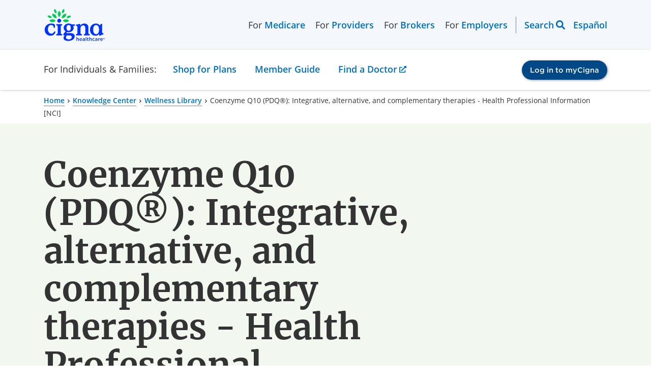

--- FILE ---
content_type: text/html; charset=utf-8
request_url: https://www.cigna.com/knowledge-center/hw/medical-topics/coenzyme-q10-ncicdr0000062979
body_size: 20944
content:
<!DOCTYPE html>
<html lang="en">
  <head>
    <meta charset="UTF-8">
    <meta content="IE=edge" http-equiv="X-UA-Compatible">
    <meta name="viewport" content="width=device-width, initial-scale=1, shrink-to-fit=no">
    <title>Coenzyme Q10 (PDQ®): Integrative, alternative, and complementary therapies - Health Professional Information [NCI] | Cigna</title>

    <!--
Healthwise Article
==================
id:        ncicdr0000062979
lang:      en-us
version:   14.7
type:      nci
rank:      1
published: 
generated: 2025-12-23 11:55:30
-->
    <meta name="description" content="This cancer information summary provides an overview of the use of coenzyme Q 10 in cancer therapy. The summary includes a history of coenzyme Q 10 research, a review of laboratory studies, and data from investigations involving human subjects. Although several naturally occurring forms of coenzyme Q have been...">
    <meta property="og:title" content="Coenzyme Q10 (PDQ®): Integrative, alternative, and complementary therapies - Health Professional Information [NCI] | Cigna" />
    <meta property="og:description" content="This cancer information summary provides an overview of the use of coenzyme Q 10 in cancer therapy. The summary includes a history of coenzyme Q 10 research, a review of laboratory studies, and data from investigations involving human subjects. Although several naturally occurring forms of coenzyme Q have been..." />
    <link rel="alternate" hreflang="es-us" href="https://www.cigna.com/es-us/knowledge-center/hw/temas-de-salud/coenzima-q10-informacin-para-profesionales-de-ncicdr0000062979">
    <link rel="canonical" href="https://www.cigna.com/knowledge-center/hw/medical-topics/coenzyme-q10-ncicdr0000062979" />
    <script>
      if (!window.org) var org = {
        healthwise: {
          'application': {}
        }
      };
      else if (!window.org.healthwise) org["healthwise"] = {
        'application': {}
      };
      org.healthwise.config = {
        root: 'https://assetpool.healthwise.net/14.7/common/desktop/alpine.rhtml.kbnet.awesome/',
        locale: 'en-us',
        version: '14.7',
        isoshg: false
      };
      org.healthwise.document = {};
      org.healthwise.document.id = "ncicdr0000062979";
      org.healthwise.document.section = "";
      org.healthwise.document.healthwise = false;
      org.healthwise.document.title = "Coenzyme Q10 (PDQ®): Integrative, alternative, and complementary therapies - Health Professional Information [NCI]";
      org.healthwise.document.family = "kb";
      org.healthwise.document.doctype = "Nci";
      org.healthwise.document.pagetype = "content";
    </script>
    <link href="https://assetpool.healthwise.net/14.7/common/desktop/alpine.rhtml.kbnet.awesome.neutral/inc/style/main.css" rel="stylesheet">
    <link href="https://assetpool.healthwise.net/14.7/common/desktop/alpine.rhtml.kbnet.awesome.neutral/inc/style/main_ie8.css" rel="stylesheet">
    <link href="https://assetpool.healthwise.net/14.7/common/desktop/alpine.rhtml.kbnet.awesome.neutral/inc/style/print.css" rel="stylesheet" media="print">
    <script type="application/ld+json">
      {
        "@context": "https://schema.org",
        "@type": "MedicalWebPage",
        "mainEntityOfPage": "https://www.cigna.com/knowledge-center/",
        "reviewedBy": {
          "@type": "Organization",
          "name": "Cigna"
        }
      }
    </script>
    <script type="application/ld+json">
      {
        "@context": "https://schema.org",
        "@type": "BreadcrumbList",
        "itemListElement": [{
          "@type": "ListItem",
          "position": 1,
          "name": "Home",
          "item": "https://www.cigna.com/"
        }, {
          "@type": "ListItem",
          "position": 2,
          "name": "Knowledge Center",
          "item": "https://www.cigna.com/knowledge-center/"
        }, {
          "@type": "ListItem",
          "position": 3,
          "name": "Wellness Library",
          "item": "https://www.cigna.com/knowledge-center/hw/"
        }, {
          "@type": "ListItem",
          "position": 4,
          "name": "Coenzyme Q10 (PDQ®): Integrative, alternative, and complementary therapies - Health Professional Information [NCI]",
          "item": "https://www.cigna.com/knowledge-center/hw/medical-topics/coenzyme-q10-ncicdr0000062979"
        }]
      }
    </script>

    <link rel="dns-prefetch" href="https://assets.adobedtm.com">
<link href="/static/www-cigna-com/bundle/main.ec132af77024.css" rel="stylesheet">
<link href="/static/www-cigna-com/bundle/healthwise.c9164b239692.css" rel="stylesheet">
<script>const pageParts=["cigna"].concat((location.pathname.replace(/^\/es-us/g,"").replace(/^\/|(\/|\.html)$/g,"")||"home").split("/"));window.digitalData={page:{pageInfo:{pageName:pageParts.join(": "),articlename:"",breadCrumbs:"",language:navigator.language||navigator.userLanguage,orientation:window.innerHeight>window.innerWidth?"portrait":"landscape",isCore:!0,status:"redesign-062022",isSPA:!1},category:{primaryCategory:pageParts.slice(0,2).join(": "),secondaryCategory:""}},events:{},actions:{item:"",value:""},error:""}</script>
<script src="https://assets.adobedtm.com/de9a3002c47b/99bf7aec9f9f/launch-448833e8efe0.min.js" async="async"></script>
    <style type="text/css">
      .HwSectionNameTag+h2 {
        display: none;
      }
    </style>
  </head>
  <body>
    <div id="content-wrapper" class="ls-canvas">

      <div data-ssi-id="includes-content"> 
 <cipublic-skiplink target="#cipublic-header" iscipublic="">
  Skip to main navigation
 </cipublic-skiplink> 
 <cipublic-skiplink target="#main" iscipublic="">
  Skip to main content
 </cipublic-skiplink> 
 <cipublic-skiplink target="#cipublic-footer">
  Skip to footer
 </cipublic-skiplink> 
 <cipublic-header has-focus-trap="true"> 
  <cipublic-link slot="header-logo" href="/" target="_self" is-image-link=""> 
   <cipublic-image alt="Cigna logo" src="/static/www-cigna-com/images/cigna-logo.svg" loading="eager" slot="main-content"></cipublic-image> 
  </cipublic-link> 
  <cipublic-link slot="header-logo-mobile" href="/" target="_self" is-image-link=""> 
   <cipublic-image alt="Cigna logo" src="/static/www-cigna-com/images/cigna-logo.svg" loading="eager" slot="main-content"></cipublic-image> 
  </cipublic-link> 
  <cipublic-list unstyled="" background="transparent" layout="horizontal" slot="left-header-link">
   <span class="left-link-wrap">For 
    <cipublic-link href="/medicare/" visited-primary="true">
     Medicare
    </cipublic-link></span>
   <span class="left-link-wrap">For 
    <cipublic-link href="/health-care-providers/" visited-primary="true">
     Providers
    </cipublic-link></span>
   <span class="left-link-wrap">For 
    <cipublic-link href="/brokers/" visited-primary="true">
     Brokers
    </cipublic-link></span>
   <span class="left-link-wrap">For 
    <cipublic-link href="/employers/" visited-primary="true">
     Employers
    </cipublic-link></span>
  </cipublic-list> 
  <cipublic-list unstyled="" background="transparent" layout="horizontal" slot="right-header-link"> 
   <cipublic-header-search></cipublic-header-search> 
   <cipublic-language-toggle hreflang="es">
    <span name="lang">Español</span>
   </cipublic-language-toggle> 
  </cipublic-list>
  <span slot="current-section">For Individuals &amp; Families:</span>
  <cipublic-link slot="mobile-current-section" href="/individuals-families/shop-plans/health-insurance-plans/" visited-primary="true" section-name="individuals-families">
   For Individuals &amp; Families
  </cipublic-link> 
  <cipublic-list unstyled="" background="transparent" layout="horizontal" slot="section-link"> 
   <div class="section-link-menu-holder"> 
    <cipublic-link href="" id="section-link-1" visited-primary="true" focus-trap-hidden="" section-name="shop-plans" isbutton="" arialabeling="Shop for Plans, Turn on forms mode to access submenu">
     Shop for Plans
    </cipublic-link> 
    <div class="dropdown-menu"> 
     <cipublic-content-block id="section-link-1-menu" class="container"> 
      <cipublic-content-block class="dropdown-heading"> 
       <h3 class="desktop-menu-heading">Shop for Plans</h3> 
      </cipublic-content-block> 
      <div class="dropdown-content-items"> 
       <cipublic-list unstyled="" background="transparent"> 
        <h5 slot="heading">Shop for your own coverage</h5> 
        <cipublic-link href="/individuals-families/shop-plans/health-insurance-plans/">
         Medical
        </cipublic-link> 
        <cipublic-link href="/individuals-families/shop-plans/dental-insurance-plans/">
         Dental
        </cipublic-link> 
        <cipublic-link href="/individuals-families/shop-plans/supplemental/">
         Other Supplemental
        </cipublic-link> 
       </cipublic-list> 
       <cipublic-content-block> 
        <cipublic-list unstyled="" background="transparent"> 
         <h5 slot="heading">Plans through your employer</h5> 
         <p>Learn about the medical, dental, pharmacy, behavioral, and voluntary benefits your employer may offer.</p> 
         <cipublic-link href="/individuals-families/shop-plans/plans-through-employer/" type="action">
          Explore coverage through work
         </cipublic-link> 
        </cipublic-list> 
       </cipublic-content-block> 
       <cipublic-list unstyled="" background="transparent"> 
        <h5 slot="heading">Learn</h5> 
        <cipublic-link href="/knowledge-center/how-to-buy-health-insurance">
         How to Buy Health Insurance
        </cipublic-link> 
        <cipublic-link href="/knowledge-center/types-of-dental-insurance">
         Types of Dental Insurance
        </cipublic-link> 
        <cipublic-link href="/knowledge-center/open-enrollment-special-enrollment">
         Open Enrollment vs. Special Enrollment
        </cipublic-link> 
        <cipublic-link href="/knowledge-center/" type="action">
         See all topics
        </cipublic-link> 
       </cipublic-list> 
       <cipublic-list unstyled="" background="transparent"> 
        <h5 slot="heading">Looking for Medicare coverage?</h5> 
        <cipublic-link href="/medicare/">
         Shop for Medicare plans
        </cipublic-link> 
       </cipublic-list> 
      </div> 
     </cipublic-content-block> 
    </div> 
   </div> 
   <div class="section-link-menu-holder"> 
    <cipublic-link href="/individuals-families/member-guide/" id="section-link-2" visited-primary="true" focus-trap-hidden="" section-name="member-guide">
     Member Guide
    </cipublic-link> 
   </div> 
   <div class="section-link-menu-holder"> 
    <cipublic-link href="https://hcpdirectory.cigna.com/web/public/consumer/directory" id="section-link-3" visited-primary="true" focus-trap-hidden="" section-name="find-a-doctor">
     Find a Doctor
    </cipublic-link> 
   </div> 
  </cipublic-list> 
  <cipublic-accordion variant="inline" multiselect="" slot="section-link-mobile"> 
   <cipublic-accordion-item slot="item" variant="inline" showtext="Shop for Plans" hidetext="Shop for Plans" section-name="shop-plans">
    <span slot="heading"></span>
    <cipublic-list background="transparent" slot="content" unstyled=""> 
     <cipublic-link href="/individuals-families/shop-plans/health-insurance-plans/">
      Medical
     </cipublic-link> 
     <cipublic-link href="/individuals-families/shop-plans/dental-insurance-plans">
      Dental
     </cipublic-link> 
     <cipublic-link href="/individuals-families/shop-plans/supplemental">
      Other Supplemental
     </cipublic-link> 
     <cipublic-link href="/individuals-families/shop-plans/plans-through-employer/">
      Explore coverage through work
     </cipublic-link> 
     <cipublic-link href="/knowledge-center/how-to-buy-health-insurance">
      How to Buy Health Insurance
     </cipublic-link> 
     <cipublic-link href="/knowledge-center/types-of-dental-insurance">
      Types of Dental Insurance
     </cipublic-link> 
     <cipublic-link href="/knowledge-center/open-enrollment-special-enrollment">
      Open Enrollment vs. Special Enrollment
     </cipublic-link> 
     <cipublic-link href="/knowledge-center/">
      See all topics 
     </cipublic-link> 
     <cipublic-link href="/medicare/">
      Shop for Medicare plans
     </cipublic-link> 
    </cipublic-list> 
   </cipublic-accordion-item> 
  </cipublic-accordion> 
  <cipublic-link href="/individuals-families/member-guide/" slot="section-link-mobile" visited-primary="true" section-name="member-guide">
   Member Guide
  </cipublic-link> 
  <cipublic-link href="https://hcpdirectory.cigna.com/web/public/consumer/directory" slot="section-link-mobile" visited-primary="true" section-name="find-a-doctor">
   Find a Doctor
  </cipublic-link> 
  <cipublic-button href="https://my.cigna.com/web/public/guest" variant="primary" slot="login-button" size="small" target="_blank">
   Log in to myCigna
  </cipublic-button> 
 </cipublic-header> 
</div>
      <div class="cipublic-container">
        <cipublic-breadcrumb>
          <cipublic-link href="/">Home</cipublic-link>
          <cipublic-link href="/knowledge-center/">Knowledge Center</cipublic-link>
          <cipublic-link href="/knowledge-center/hw/">Wellness Library</cipublic-link>
          <span>Coenzyme Q10 (PDQ®): Integrative, alternative, and complementary therapies - Health Professional Information [NCI]</span>
        </cipublic-breadcrumb>
      </div>
      <cipublic-hero variant="text-hero" background="secondary" full-width="" layout="8-4">
        <h1 slot="heading" style="word-break: break-word;">Coenzyme Q10 (PDQ®): Integrative, alternative, and complementary therapies - Health Professional Information [NCI]</h1>
      </cipublic-hero>
      <div class="cipublic-container" data-healthwise-content="article">
        <div class="container-7-5 HwContent">
          <section>
            <div class="HwNavigationSection HwSectionFloat" id="sec-ncicdr0000062979-nci-header"><a name="ncicdr0000062979-nci-header"> </a>
              <p> <span class="Size1">This information is produced and provided by the National Cancer Institute (NCI). The information in this topic may have changed since it was written. For the most current information, contact the National Cancer Institute via the Internet web site at http://cancer.gov or call 1-800-4-CANCER.</span> </p>
            </div>
          </section>
        </div>
        <div class="container-7-5">
          <cipublic-accordion variant="standard">
            <cipublic-accordion-item slot="item" variant="standard">
              <span slot="heading">Overview</span>
              <span slot="headingSummary"></span>
              <div slot="content">
                <section>
                  <div class="HwNavigationSection HwSectionVendor" id="sec-ncicdr0000062979-01"><a name="ncicdr0000062979-01"> </a><a class="HwSectionNameTag" name="ncicdr0000062979-01" id="anchor-ncicdr0000062979-01" aria-hidden="true"> </a>
                    <h2 class="HwSectionTitle">Overview</h2>
                    <p>This cancer information summary provides an overview of the use of coenzyme Q<sub>10</sub> in cancer therapy. The summary includes a history of coenzyme Q<sub>10</sub> research, a review of laboratory studies, and data from investigations involving human subjects. Although several naturally occurring forms of coenzyme Q have been identified, Q<sub>10</sub> is the predominant form found in humans and most mammals, and it is the form most studied for therapeutic potential. Thus, it will be the only form of coenzyme Q discussed in this summary. </p>
                    <p>This summary contains the following key information:</p>
                    <ul style="list-style-type: disc">
                      <li>Coenzyme Q<sub>10</sub> is made naturally by the human body.</li>
                      <li>Coenzyme Q<sub>10</sub> helps cells to produce energy, and it acts as an antioxidant.</li>
                      <li>Coenzyme Q<sub>10</sub> has shown an ability to stimulate the immune system and to protect the heart from damage caused by certain chemotherapy drugs.</li>
                      <li>Low blood levels of coenzyme Q<sub>10</sub> have been detected in patients with some types of cancer.</li>
                      <li>No report of a randomized clinical trial of coenzyme Q<sub>10</sub> as a treatment for cancer has been published in a peer-reviewed scientific journal.</li>
                      <li>Coenzyme Q<sub>10</sub> is marketed in the United States as a dietary supplement.</li>
                    </ul>
                    <p>Many of the medical and scientific terms used in the summary are hypertext linked (at first use in each section) to the <cipublic-link href="https://www.cancer.gov/publications/dictionaries/cancer-terms/">NCI Dictionary of Cancer Terms</cipublic-link>, which is oriented toward nonexperts. When a linked term is clicked, a definition will appear in a separate window.</p>
                    <p>Reference citations in some PDQ cancer information summaries may include links to external websites that are operated by individuals or organizations for the purpose of marketing or advocating the use of specific treatments or products. These reference citations are included for informational purposes only. Their inclusion should not be viewed as an endorsement of the content of the websites, or of any treatment or product, by the PDQ Integrative, Alternative, and Complementary Therapies Editorial Board or the National Cancer Institute.</p>
                  </div>
                </section>
              </div>
            </cipublic-accordion-item>
            <cipublic-accordion-item slot="item" variant="standard">
              <span slot="heading">General Information</span>
              <span slot="headingSummary"></span>
              <div slot="content">
                <section>
                  <div class="HwNavigationSection HwSectionVendor" id="sec-ncicdr0000062979-02"><a name="ncicdr0000062979-02"> </a><a class="HwSectionNameTag" name="ncicdr0000062979-02" id="anchor-ncicdr0000062979-02" aria-hidden="true"> </a>
                    <h2 class="HwSectionTitle">General Information</h2>
                    <p>Coenzyme Q<sub>10</sub> (also known as CoQ<sub>10</sub>, Q<sub>10</sub>, vitamin Q<sub>10</sub>, ubiquinone, and ubidecarenone) is a benzoquinone compound synthesized naturally by the human body. The &quot;Q&quot; and the &quot;10&quot; in the name refer to the quinone chemical group and the 10 isoprenyl subunits that are part of this compound&apos;s structure. The term &quot;coenzyme&quot; denotes it as an organic (contains carbon atoms), nonprotein molecule necessary for the proper functioning of its protein partner (an enzyme or an enzyme complex). Coenzyme Q<sub>10</sub> is used by cells of the body in a process known variously as: </p>
                    <ul style="list-style-type: disc">
                      <li>Aerobic respiration.</li>
                      <li>Aerobic metabolism.</li>
                      <li>Oxidative metabolism.</li>
                      <li>Cell respiration.</li>
                    </ul>
                    <p>Through this process, mitochondria produce energy for cell growth and maintenance.[<cipublic-link href="/knowledge-center/hw/medical-topics/coenzyme-q10-ncicdr0000062979">1</cipublic-link>,<cipublic-link href="/knowledge-center/hw/medical-topics/coenzyme-q10-ncicdr0000062979">2</cipublic-link>,<cipublic-link href="/knowledge-center/hw/medical-topics/coenzyme-q10-ncicdr0000062979">3</cipublic-link>,<cipublic-link href="/knowledge-center/hw/medical-topics/coenzyme-q10-ncicdr0000062979">4</cipublic-link>] Coenzyme Q<sub>10</sub> is also used by the body as an endogenous antioxidant.[<cipublic-link href="/knowledge-center/hw/medical-topics/coenzyme-q10-ncicdr0000062979">1</cipublic-link>,<cipublic-link href="/knowledge-center/hw/medical-topics/coenzyme-q10-ncicdr0000062979">2</cipublic-link>,<cipublic-link href="/knowledge-center/hw/medical-topics/coenzyme-q10-ncicdr0000062979">4</cipublic-link>,<cipublic-link href="/knowledge-center/hw/medical-topics/coenzyme-q10-ncicdr0000062979">5</cipublic-link>,<cipublic-link href="/knowledge-center/hw/medical-topics/coenzyme-q10-ncicdr0000062979">6</cipublic-link>,<cipublic-link href="/knowledge-center/hw/medical-topics/coenzyme-q10-ncicdr0000062979">7</cipublic-link>,<cipublic-link href="/knowledge-center/hw/medical-topics/coenzyme-q10-ncicdr0000062979">8</cipublic-link>] An antioxidant is a substance that protects cells from free radicals, which are highly reactive chemicals, often containing oxygen atoms, capable of damaging important cellular components such as DNA and lipids. In addition, the plasma level of coenzyme Q<sub>10</sub> has been used in studies as a measure of oxidative stress.[<cipublic-link href="/knowledge-center/hw/medical-topics/coenzyme-q10-ncicdr0000062979">9</cipublic-link>,<cipublic-link href="/knowledge-center/hw/medical-topics/coenzyme-q10-ncicdr0000062979">10</cipublic-link>]</p>
                    <p>Coenzyme Q<sub>10</sub> is present in most tissues, but the highest concentrations are found in the following organs:[<cipublic-link href="/knowledge-center/hw/medical-topics/coenzyme-q10-ncicdr0000062979">11</cipublic-link>]</p>
                    <ul style="list-style-type: disc">
                      <li>Heart.</li>
                      <li>Liver.</li>
                      <li>Kidneys.</li>
                      <li>Pancreas.</li>
                    </ul>
                    <p>The lowest concentration is found in the lungs.[<cipublic-link href="/knowledge-center/hw/medical-topics/coenzyme-q10-ncicdr0000062979">11</cipublic-link>] Tissue levels of this compound decrease as people age, due to increased requirements, decreased production,[<cipublic-link href="/knowledge-center/hw/medical-topics/coenzyme-q10-ncicdr0000062979">11</cipublic-link>] or insufficient intake of the chemical precursors needed for synthesis.[<cipublic-link href="/knowledge-center/hw/medical-topics/coenzyme-q10-ncicdr0000062979">12</cipublic-link>] In humans, normal blood levels of coenzyme Q<sub>10</sub> have been defined variably, with reported normal values ranging from 0.30 to 3.84 &#xB5;g /mL.[<cipublic-link href="/knowledge-center/hw/medical-topics/coenzyme-q10-ncicdr0000062979">2</cipublic-link>,<cipublic-link href="/knowledge-center/hw/medical-topics/coenzyme-q10-ncicdr0000062979">4</cipublic-link>,<cipublic-link href="/knowledge-center/hw/medical-topics/coenzyme-q10-ncicdr0000062979">13</cipublic-link>,<cipublic-link href="/knowledge-center/hw/medical-topics/coenzyme-q10-ncicdr0000062979">14</cipublic-link>]</p>
                    <p>Given the importance of coenzyme Q<sub>10</sub> in optimizing cellular energy production, use of this compound as a treatment for diseases other than cancer has been explored. Most of these investigations have focused on coenzyme Q<sub>10</sub> as a treatment for cardiovascular disease.[<cipublic-link href="/knowledge-center/hw/medical-topics/coenzyme-q10-ncicdr0000062979">2</cipublic-link>,<cipublic-link href="/knowledge-center/hw/medical-topics/coenzyme-q10-ncicdr0000062979">4</cipublic-link>,<cipublic-link href="/knowledge-center/hw/medical-topics/coenzyme-q10-ncicdr0000062979">15</cipublic-link>] In patients with cancer, coenzyme Q<sub>10</sub> has been shown to do the following: </p>
                    <ul style="list-style-type: disc">
                      <li>Protect the heart from anthracycline -induced cardiotoxicity (anthracyclines are a family of chemotherapy drugs, including doxorubicin, that have the potential to damage the heart).[<cipublic-link href="/knowledge-center/hw/medical-topics/coenzyme-q10-ncicdr0000062979">3</cipublic-link>,<cipublic-link href="/knowledge-center/hw/medical-topics/coenzyme-q10-ncicdr0000062979">16</cipublic-link>,<cipublic-link href="/knowledge-center/hw/medical-topics/coenzyme-q10-ncicdr0000062979">17</cipublic-link>,<cipublic-link href="/knowledge-center/hw/medical-topics/coenzyme-q10-ncicdr0000062979">18</cipublic-link>]</li>
                      <li> Stimulate the immune system.[<cipublic-link href="/knowledge-center/hw/medical-topics/coenzyme-q10-ncicdr0000062979">19</cipublic-link>,<cipublic-link href="/knowledge-center/hw/medical-topics/coenzyme-q10-ncicdr0000062979">20</cipublic-link>]</li>
                    </ul>
                    <p> Stimulation of the immune system by this compound has also been observed in animal studies and in humans without cancer.[<cipublic-link href="/knowledge-center/hw/medical-topics/coenzyme-q10-ncicdr0000062979">21</cipublic-link>,<cipublic-link href="/knowledge-center/hw/medical-topics/coenzyme-q10-ncicdr0000062979">22</cipublic-link>,<cipublic-link href="/knowledge-center/hw/medical-topics/coenzyme-q10-ncicdr0000062979">23</cipublic-link>,<cipublic-link href="/knowledge-center/hw/medical-topics/coenzyme-q10-ncicdr0000062979">24</cipublic-link>,<cipublic-link href="/knowledge-center/hw/medical-topics/coenzyme-q10-ncicdr0000062979">25</cipublic-link>,<cipublic-link href="/knowledge-center/hw/medical-topics/coenzyme-q10-ncicdr0000062979">26</cipublic-link>,<cipublic-link href="/knowledge-center/hw/medical-topics/coenzyme-q10-ncicdr0000062979">27</cipublic-link>] In part because of its immunostimulatory potential, coenzyme Q<sub>10</sub> has been used as an adjuvant therapy in patients with various types of cancer.[<cipublic-link href="/knowledge-center/hw/medical-topics/coenzyme-q10-ncicdr0000062979">17</cipublic-link>,<cipublic-link href="/knowledge-center/hw/medical-topics/coenzyme-q10-ncicdr0000062979">20</cipublic-link>,<cipublic-link href="/knowledge-center/hw/medical-topics/coenzyme-q10-ncicdr0000062979">28</cipublic-link>,<cipublic-link href="/knowledge-center/hw/medical-topics/coenzyme-q10-ncicdr0000062979">29</cipublic-link>,<cipublic-link href="/knowledge-center/hw/medical-topics/coenzyme-q10-ncicdr0000062979">30</cipublic-link>,<cipublic-link href="/knowledge-center/hw/medical-topics/coenzyme-q10-ncicdr0000062979">31</cipublic-link>,<cipublic-link href="/knowledge-center/hw/medical-topics/coenzyme-q10-ncicdr0000062979">32</cipublic-link>,<cipublic-link href="/knowledge-center/hw/medical-topics/coenzyme-q10-ncicdr0000062979">33</cipublic-link>]</p>
                    <p>While coenzyme Q<sub>10</sub> may show indirect anticancer activity through its effect(s) on the immune system, there is evidence to suggest that analogs of this compound can suppress cancer growth directly. Analogs of coenzyme Q<sub>10</sub> have been shown to inhibit the proliferation of cancer cells <em>in vitro</em> and the growth of cancer cells transplanted into rats and mice.[<cipublic-link href="/knowledge-center/hw/medical-topics/coenzyme-q10-ncicdr0000062979">12</cipublic-link>,<cipublic-link href="/knowledge-center/hw/medical-topics/coenzyme-q10-ncicdr0000062979">34</cipublic-link>] In view of these findings, it has been proposed that analogs of coenzyme Q<sub>10</sub> may function as antimetabolites to disrupt normal biochemical reactions that are required for cell growth and/or survival and, thus, that they may be useful as chemotherapeutic agents.[<cipublic-link href="/knowledge-center/hw/medical-topics/coenzyme-q10-ncicdr0000062979">12</cipublic-link>,<cipublic-link href="/knowledge-center/hw/medical-topics/coenzyme-q10-ncicdr0000062979">34</cipublic-link>]</p>
                    <p>Several companies distribute coenzyme Q<sub>10</sub> as a dietary supplement. In the United States, dietary supplements are regulated by the U.S. Food and Drug Administration (FDA) as a separate category from foods, cosmetics, and drugs. Unlike drugs, dietary supplements do not require premarket evaluation and approval by the FDA unless specific disease prevention or treatment claims are made. The quality and amount of ingredients in dietary supplements are also regulated by the FDA through Good Manufacturing Practices (GMPs). The FDA GMPs requires that every finished batch of dietary supplement meets each product specification for identity, purity, strength, composition, and limits on contamination that may adulterate dietary supplements. Because dietary supplements are not formally reviewed for manufacturing consistency every year, ingredients may vary considerably from lot to lot and there is no guarantee that ingredients claimed on product labels are present (or are present in the specified amounts). The FDA has not approved coenzyme Q<sub>10</sub> for the treatment of cancer or any other medical condition.</p>
                    <p>To conduct clinical drug research in the United States, researchers must file an Investigational New Drug (IND) application with the FDA. The IND application process is highly confidential, and IND information can be disclosed only by the applicants. No investigators have announced that they have applied for an IND to study coenzyme Q<sub>10</sub> as a treatment for cancer.</p>
                    <p>In animal studies, coenzyme Q<sub>10</sub> has been administered by injection (intravenous, intraperitoneal, intramuscular, or subcutaneous). In humans, it is usually taken orally as a pill (gel bead or capsule), but intravenous infusions have been given.[<cipublic-link href="/knowledge-center/hw/medical-topics/coenzyme-q10-ncicdr0000062979">4</cipublic-link>] Coenzyme Q<sub>10</sub> is absorbed best with fat; therefore, lipid preparations are better absorbed than the purified compound.[<cipublic-link href="/knowledge-center/hw/medical-topics/coenzyme-q10-ncicdr0000062979">2</cipublic-link>,<cipublic-link href="/knowledge-center/hw/medical-topics/coenzyme-q10-ncicdr0000062979">4</cipublic-link>] In human studies, supplementation doses and administration schedules have varied, but usually have been in the range of 90 to 390 mg /day.</p>
                    <p> <strong>References: </strong> <br /> </p>
                    <ol>
                      <li id="s2.1"> Crane FL, Sun IL, Sun EE: The essential functions of coenzyme Q. Clin Investig 71 (8 Suppl): S55-9, 1993.</li>
                      <li id="s2.2"> Pepping J: Coenzyme Q10. Am J Health Syst Pharm 56 (6): 519-21, 1999.</li>
                      <li id="s2.3"> Folkers K, Wolaniuk A: Research on coenzyme Q10 in clinical medicine and in immunomodulation. Drugs Exp Clin Res 11 (8): 539-45, 1985.</li>
                      <li id="s2.4"> Overvad K, Diamant B, Holm L, et al.: Coenzyme Q10 in health and disease. Eur J Clin Nutr 53 (10): 764-70, 1999.</li>
                      <li id="s2.5"> Beyer RE, Nordenbrand K, Ernster L: The role of coenzyme Q as a mitochondrial antioxidant: a short review. In: Folkers K, Yamamura Y, eds.: Biomedical and Clinical Aspects of Coenzyme Q. Vol 5. Elsevier Science Publishers B V (Biomedical Division), 1986, pp 17-24.</li>
                      <li id="s2.6"> Gordon M: Dietary antioxidants in disease prevention. Nat Prod Rep 13 (4): 265-73, 1996.</li>
                      <li id="s2.7"> Palazzoni G, Pucello D, Littarru GP, et al.: Coenzyme Q10 and colorectal neoplasms in aged patients. Rays 22 (1 Suppl): 73-6, 1997 Jan-Mar.</li>
                      <li id="s2.8"> Ernster L, Dallner G: Biochemical, physiological and medical aspects of ubiquinone function. Biochim Biophys Acta 1271 (1): 195-204, 1995.</li>
                      <li id="s2.9"> Yamamoto Y, Yamashita S, Fujisawa A, et al.: Oxidative stress in patients with hepatitis, cirrhosis, and hepatoma evaluated by plasma antioxidants. Biochem Biophys Res Commun 247 (1): 166-70, 1998.</li>
                      <li id="s2.10"> Yamamoto Y, Yamashita S: Plasma ratio of ubiquinol and ubiquinone as a marker of oxidative stress. Mol Aspects Med 18 (Suppl): S79-84, 1997.</li>
                      <li id="s2.11"> Ernster L, Forsmark-Andr&#xE9;e P: Ubiquinol: an endogenous antioxidant in aerobic organisms. Clin Investig 71 (8 Suppl): S60-5, 1993.</li>
                      <li id="s2.12"> Folkers K: The potential of coenzyme Q 10 (NSC-140865) in cancer treatment. Cancer Chemother Rep 2 4 (4): 19-22, 1974.</li>
                      <li id="s2.13"> Folkers K, Osterborg A, Nylander M, et al.: Activities of vitamin Q10 in animal models and a serious deficiency in patients with cancer. Biochem Biophys Res Commun 234 (2): 296-9, 1997.</li>
                      <li id="s2.14"> Jolliet P, Simon N, Barr&#xE9; J, et al.: Plasma coenzyme Q10 concentrations in breast cancer: prognosis and therapeutic consequences. Int J Clin Pharmacol Ther 36 (9): 506-9, 1998.</li>
                      <li id="s2.15"> Baggio E, Gandini R, Plancher AC, et al.: Italian multicenter study on the safety and efficacy of coenzyme Q10 as adjunctive therapy in heart failure. CoQ10 Drug Surveillance Investigators. Mol Aspects Med 15 (Suppl): s287-94, 1994.</li>
                      <li id="s2.16"> Cortes EP, Gupta M, Chou C, et al.: Adriamycin cardiotoxicity: early detection by systolic time interval and possible prevention by coenzyme Q10. Cancer Treat Rep 62 (6): 887-91, 1978.</li>
                      <li id="s2.17"> Folkers K, Brown R, Judy WV, et al.: Survival of cancer patients on therapy with coenzyme Q10. Biochem Biophys Res Commun 192 (1): 241-5, 1993.</li>
                      <li id="s2.18"> Iarussi D, Auricchio U, Agretto A, et al.: Protective effect of coenzyme Q10 on anthracyclines cardiotoxicity: control study in children with acute lymphoblastic leukemia and non-Hodgkin lymphoma. Mol Aspects Med 15 (Suppl): s207-12, 1994.</li>
                      <li id="s2.19"> Folkers K, Shizukuishi S, Takemura K, et al.: Increase in levels of IgG in serum of patients treated with coenzyme Q10. Res Commun Chem Pathol Pharmacol 38 (2): 335-8, 1982.</li>
                      <li id="s2.20"> Complementary treatments highlighted at recent meeting. Oncology (Huntingt) 13 (2): 166, 1999.</li>
                      <li id="s2.21"> Bliznakov E, Casey A, Premuzic E: Coenzymes Q: stimulants of the phagocytic activity in rats and immune response in mice. Experientia 26 (9): 953-4, 1970.</li>
                      <li id="s2.22"> Folkers K, Hanioka T, Xia LJ, et al.: Coenzyme Q10 increases T4/T8 ratios of lymphocytes in ordinary subjects and relevance to patients having the AIDS related complex. Biochem Biophys Res Commun 176 (2): 786-91, 1991.</li>
                      <li id="s2.23"> Kawase I, Niitani H, Saijo N, et al.: Enhancing effect of coenzyme, Q10 on immunorestoration with Mycobacterium bovis BCG in tumor-bearing mice. Gann 69 (4): 493-7, 1978.</li>
                      <li id="s2.24"> Bliznakov EG: Effect of stimulation of the host defense system by coenzyme Q 10 on dibenzpyrene-induced tumors and infection with Friend leukemia virus in mice. Proc Natl Acad Sci U S A 70 (2): 390-4, 1973.</li>
                      <li id="s2.25"> Bliznakov EG, Adler AD: Nonlinear response of the reticuloendothelial system upon stimulation. Pathol Microbiol (Basel) 38 (6): 393-410, 1972.</li>
                      <li id="s2.26"> Bliznakov EG: Coenzyme Q in experimental infections and neoplasia. In: Folkers K, Yamamura Y, eds.: Biomedical and Clinical Aspects of Coenzyme Q. Vol 1. Elsevier/North-Holland Biomedical Press, 1977, pp 73-83.</li>
                      <li id="s2.27"> Barbieri B, Lund B, Lundstr&#xF6;m B, et al.: Coenzyme Q10 administration increases antibody titer in hepatitis B vaccinated volunteers--a single blind placebo-controlled and randomized clinical study. Biofactors 9 (2-4): 351-7, 1999.</li>
                      <li id="s2.28"> Lockwood K, Moesgaard S, Hanioka T, et al.: Apparent partial remission of breast cancer in &apos;high risk&apos; patients supplemented with nutritional antioxidants, essential fatty acids and coenzyme Q10. Mol Aspects Med 15 (Suppl): s231-40, 1994.</li>
                      <li id="s2.29"> Lockwood K, Moesgaard S, Folkers K: Partial and complete regression of breast cancer in patients in relation to dosage of coenzyme Q10. Biochem Biophys Res Commun 199 (3): 1504-8, 1994.</li>
                      <li id="s2.30"> Lockwood K, Moesgaard S, Yamamoto T, et al.: Progress on therapy of breast cancer with vitamin Q10 and the regression of metastases. Biochem Biophys Res Commun 212 (1): 172-7, 1995.</li>
                      <li id="s2.31"> Folkers K: Relevance of the biosynthesis of coenzyme Q10 and of the four bases of DNA as a rationale for the molecular causes of cancer and a therapy. Biochem Biophys Res Commun 224 (2): 358-61, 1996.</li>
                      <li id="s2.32"> Ren S, Lien EJ: Natural products and their derivatives as cancer chemopreventive agents. Prog Drug Res 48: 147-71, 1997.</li>
                      <li id="s2.33"> Hodges S, Hertz N, Lockwood K, et al.: CoQ10: could it have a role in cancer management? Biofactors 9 (2-4): 365-70, 1999.</li>
                      <li id="s2.34"> Folkers K, Porter TH, Bertino JR, et al.: Inhibition of two human tumor cell lines by antimetabolites of coenzyme Q10. Res Commun Chem Pathol Pharmacol 19 (3): 485-90, 1978.</li>
                    </ol>
                  </div>
                </section>
              </div>
            </cipublic-accordion-item>
            <cipublic-accordion-item slot="item" variant="standard">
              <span slot="heading">History</span>
              <span slot="headingSummary"></span>
              <div slot="content">
                <section>
                  <div class="HwNavigationSection HwSectionVendor" id="sec-ncicdr0000062979-03"><a name="ncicdr0000062979-03"> </a><a class="HwSectionNameTag" name="ncicdr0000062979-03" id="anchor-ncicdr0000062979-03" aria-hidden="true"> </a>
                    <h2 class="HwSectionTitle">History</h2>
                    <p>Coenzyme Q<sub>10</sub> was first isolated in 1957, and its chemical structure (benzoquinone compound) was determined in 1958.[<cipublic-link href="/knowledge-center/hw/medical-topics/coenzyme-q10-ncicdr0000062979">1</cipublic-link>,<cipublic-link href="/knowledge-center/hw/medical-topics/coenzyme-q10-ncicdr0000062979">2</cipublic-link>] Interest in coenzyme Q<sub>10</sub> as a therapeutic agent in cancer began in 1961, when a deficiency was noted in the blood of both Swedish and American cancer patients, especially in the blood of patients with breast cancer.[<cipublic-link href="/knowledge-center/hw/medical-topics/coenzyme-q10-ncicdr0000062979">2</cipublic-link>,<cipublic-link href="/knowledge-center/hw/medical-topics/coenzyme-q10-ncicdr0000062979">3</cipublic-link>,<cipublic-link href="/knowledge-center/hw/medical-topics/coenzyme-q10-ncicdr0000062979">4</cipublic-link>] A subsequent study showed a statistically significant relationship between the level of plasma coenzyme Q<sub>10</sub> deficiency and breast cancer prognosis.[<cipublic-link href="/knowledge-center/hw/medical-topics/coenzyme-q10-ncicdr0000062979">5</cipublic-link>] Low blood levels of this compound have been reported in patients with malignancies other than breast cancer, including myeloma, lymphoma, and cancers of the lung, prostate, pancreas, colon, kidney, and head and neck.[<cipublic-link href="/knowledge-center/hw/medical-topics/coenzyme-q10-ncicdr0000062979">2</cipublic-link>,<cipublic-link href="/knowledge-center/hw/medical-topics/coenzyme-q10-ncicdr0000062979">6</cipublic-link>,<cipublic-link href="/knowledge-center/hw/medical-topics/coenzyme-q10-ncicdr0000062979">7</cipublic-link>] Furthermore, decreased levels of coenzyme Q<sub>10</sub> have been detected in malignant human tissue,[<cipublic-link href="/knowledge-center/hw/medical-topics/coenzyme-q10-ncicdr0000062979">8</cipublic-link>,<cipublic-link href="/knowledge-center/hw/medical-topics/coenzyme-q10-ncicdr0000062979">9</cipublic-link>,<cipublic-link href="/knowledge-center/hw/medical-topics/coenzyme-q10-ncicdr0000062979">10</cipublic-link>,<cipublic-link href="/knowledge-center/hw/medical-topics/coenzyme-q10-ncicdr0000062979">11</cipublic-link>,<cipublic-link href="/knowledge-center/hw/medical-topics/coenzyme-q10-ncicdr0000062979">12</cipublic-link>] but increased levels have been reported as well.[<cipublic-link href="/knowledge-center/hw/medical-topics/coenzyme-q10-ncicdr0000062979">8</cipublic-link>]</p>
                    <p>A large amount of laboratory and animal data on coenzyme Q<sub>10</sub> have accumulated since 1962.[<cipublic-link href="/knowledge-center/hw/medical-topics/coenzyme-q10-ncicdr0000062979">2</cipublic-link>] Research into cellular energy-producing mechanisms that involve this compound was awarded the Nobel Prize in Chemistry in 1978. Some of the accumulated data show that coenzyme Q<sub>10</sub> stimulates animal immune systems, leading to higher antibody levels,[<cipublic-link href="/knowledge-center/hw/medical-topics/coenzyme-q10-ncicdr0000062979">13</cipublic-link>] greater numbers and/or activities of macrophages and T cells (T lymphocytes),[<cipublic-link href="/knowledge-center/hw/medical-topics/coenzyme-q10-ncicdr0000062979">13</cipublic-link>,<cipublic-link href="/knowledge-center/hw/medical-topics/coenzyme-q10-ncicdr0000062979">14</cipublic-link>] and increased resistance to infection.[<cipublic-link href="/knowledge-center/hw/medical-topics/coenzyme-q10-ncicdr0000062979">15</cipublic-link>,<cipublic-link href="/knowledge-center/hw/medical-topics/coenzyme-q10-ncicdr0000062979">16</cipublic-link>,<cipublic-link href="/knowledge-center/hw/medical-topics/coenzyme-q10-ncicdr0000062979">17</cipublic-link>] Coenzyme Q<sub>10</sub> has also been reported to increase IgG (immunoglobulin G) antibody levels and to increase the CD4 to CD8 T-cell ratio in humans.[<cipublic-link href="/knowledge-center/hw/medical-topics/coenzyme-q10-ncicdr0000062979">18</cipublic-link>,<cipublic-link href="/knowledge-center/hw/medical-topics/coenzyme-q10-ncicdr0000062979">19</cipublic-link>,<cipublic-link href="/knowledge-center/hw/medical-topics/coenzyme-q10-ncicdr0000062979">20</cipublic-link>] CD4 and CD8 are proteins found on the surface of T cells, with CD4 and CD8 identifying helper T cells and cytotoxic T cells, respectively; decreased CD4 to CD8 T-cell ratios have been reported for cancer patients.[<cipublic-link href="/knowledge-center/hw/medical-topics/coenzyme-q10-ncicdr0000062979">21</cipublic-link>,<cipublic-link href="/knowledge-center/hw/medical-topics/coenzyme-q10-ncicdr0000062979">22</cipublic-link>] Research subsequently delineated the antioxidant properties of coenzyme Q<sub>10</sub>.[<cipublic-link href="/knowledge-center/hw/medical-topics/coenzyme-q10-ncicdr0000062979">23</cipublic-link>,<cipublic-link href="/knowledge-center/hw/medical-topics/coenzyme-q10-ncicdr0000062979">24</cipublic-link>,<cipublic-link href="/knowledge-center/hw/medical-topics/coenzyme-q10-ncicdr0000062979">25</cipublic-link>,<cipublic-link href="/knowledge-center/hw/medical-topics/coenzyme-q10-ncicdr0000062979">26</cipublic-link>,<cipublic-link href="/knowledge-center/hw/medical-topics/coenzyme-q10-ncicdr0000062979">27</cipublic-link>]</p>
                    <p>Proposed mechanisms of action for coenzyme Q<sub>10</sub> that are relevant to cancer include its essential function in cellular energy production and its stimulation of the immune system (which may both be related), as well as its role as an antioxidant. Coenzyme Q<sub>10</sub> is essential to aerobic energy production,[<cipublic-link href="/knowledge-center/hw/medical-topics/coenzyme-q10-ncicdr0000062979">1</cipublic-link>,<cipublic-link href="/knowledge-center/hw/medical-topics/coenzyme-q10-ncicdr0000062979">25</cipublic-link>,<cipublic-link href="/knowledge-center/hw/medical-topics/coenzyme-q10-ncicdr0000062979">28</cipublic-link>] and it has been suggested that increased cellular energy leads to increased antibody synthesis in B cells (B lymphocytes).[<cipublic-link href="/knowledge-center/hw/medical-topics/coenzyme-q10-ncicdr0000062979">6</cipublic-link>,<cipublic-link href="/knowledge-center/hw/medical-topics/coenzyme-q10-ncicdr0000062979">18</cipublic-link>] As noted previously (<cipublic-link href="https://www.cancer.gov/about-cancer/treatment/cam/hp/coenzyme-q10-pdq">General Information section</cipublic-link>), coenzyme Q<sub>10</sub> can also behave as an antioxidant.[<cipublic-link href="/knowledge-center/hw/medical-topics/coenzyme-q10-ncicdr0000062979">1</cipublic-link>,<cipublic-link href="/knowledge-center/hw/medical-topics/coenzyme-q10-ncicdr0000062979">25</cipublic-link>,<cipublic-link href="/knowledge-center/hw/medical-topics/coenzyme-q10-ncicdr0000062979">26</cipublic-link>,<cipublic-link href="/knowledge-center/hw/medical-topics/coenzyme-q10-ncicdr0000062979">27</cipublic-link>,<cipublic-link href="/knowledge-center/hw/medical-topics/coenzyme-q10-ncicdr0000062979">29</cipublic-link>,<cipublic-link href="/knowledge-center/hw/medical-topics/coenzyme-q10-ncicdr0000062979">30</cipublic-link>,<cipublic-link href="/knowledge-center/hw/medical-topics/coenzyme-q10-ncicdr0000062979">31</cipublic-link>,<cipublic-link href="/knowledge-center/hw/medical-topics/coenzyme-q10-ncicdr0000062979">32</cipublic-link>] In this capacity, coenzyme Q<sub>10</sub> is thought to stabilize cell membranes (lipid -containing structures essential to maintaining cell integrity) and to prevent free radical damage to other important cellular components.[<cipublic-link href="/knowledge-center/hw/medical-topics/coenzyme-q10-ncicdr0000062979">1</cipublic-link>,<cipublic-link href="/knowledge-center/hw/medical-topics/coenzyme-q10-ncicdr0000062979">25</cipublic-link>,<cipublic-link href="/knowledge-center/hw/medical-topics/coenzyme-q10-ncicdr0000062979">27</cipublic-link>,<cipublic-link href="/knowledge-center/hw/medical-topics/coenzyme-q10-ncicdr0000062979">32</cipublic-link>] Free radical damage to DNA (and possibly to other cellular molecules) may be a factor in cancer development.[<cipublic-link href="/knowledge-center/hw/medical-topics/coenzyme-q10-ncicdr0000062979">11</cipublic-link>,<cipublic-link href="/knowledge-center/hw/medical-topics/coenzyme-q10-ncicdr0000062979">23</cipublic-link>,<cipublic-link href="/knowledge-center/hw/medical-topics/coenzyme-q10-ncicdr0000062979">30</cipublic-link>,<cipublic-link href="/knowledge-center/hw/medical-topics/coenzyme-q10-ncicdr0000062979">33</cipublic-link>,<cipublic-link href="/knowledge-center/hw/medical-topics/coenzyme-q10-ncicdr0000062979">34</cipublic-link>,<cipublic-link href="/knowledge-center/hw/medical-topics/coenzyme-q10-ncicdr0000062979">35</cipublic-link>,<cipublic-link href="/knowledge-center/hw/medical-topics/coenzyme-q10-ncicdr0000062979">36</cipublic-link>]</p>
                    <p> <strong>References: </strong> <br /> </p>
                    <ol>
                      <li id="s3.1"> Pepping J: Coenzyme Q10. Am J Health Syst Pharm 56 (6): 519-21, 1999.</li>
                      <li id="s3.2"> Folkers K, Osterborg A, Nylander M, et al.: Activities of vitamin Q10 in animal models and a serious deficiency in patients with cancer. Biochem Biophys Res Commun 234 (2): 296-9, 1997.</li>
                      <li id="s3.3"> Lockwood K, Moesgaard S, Yamamoto T, et al.: Progress on therapy of breast cancer with vitamin Q10 and the regression of metastases. Biochem Biophys Res Commun 212 (1): 172-7, 1995.</li>
                      <li id="s3.4"> Ren S, Lien EJ: Natural products and their derivatives as cancer chemopreventive agents. Prog Drug Res 48: 147-71, 1997.</li>
                      <li id="s3.5"> Jolliet P, Simon N, Barr&#xE9; J, et al.: Plasma coenzyme Q10 concentrations in breast cancer: prognosis and therapeutic consequences. Int J Clin Pharmacol Ther 36 (9): 506-9, 1998.</li>
                      <li id="s3.6"> Folkers K: The potential of coenzyme Q 10 (NSC-140865) in cancer treatment. Cancer Chemother Rep 2 4 (4): 19-22, 1974.</li>
                      <li id="s3.7"> Folkers K: Relevance of the biosynthesis of coenzyme Q10 and of the four bases of DNA as a rationale for the molecular causes of cancer and a therapy. Biochem Biophys Res Commun 224 (2): 358-61, 1996.</li>
                      <li id="s3.8"> Chipperfield B: Ubiquinone concentrations in some tumour-bearing tissues. Ubiquinone concentrations in tumours and some normal tissues in man. Nature 209 (29): 1207-8, 1966.</li>
                      <li id="s3.9"> Eggens I, Elmberger PG, L&#xF6;w P: Polyisoprenoid, cholesterol and ubiquinone levels in human hepatocellular carcinomas. Br J Exp Pathol 70 (1): 83-92, 1989.</li>
                      <li id="s3.10"> Mano T, Iwase K, Hayashi R, et al.: Vitamin E and coenzyme Q concentrations in the thyroid tissues of patients with various thyroid disorders. Am J Med Sci 315 (4): 230-2, 1998.</li>
                      <li id="s3.11"> Picardo M, Grammatico P, Roccella F, et al.: Imbalance in the antioxidant pool in melanoma cells and normal melanocytes from patients with melanoma. J Invest Dermatol 107 (3): 322-6, 1996.</li>
                      <li id="s3.12"> Portakal O, Ozkaya O, Erden Inal M, et al.: Coenzyme Q10 concentrations and antioxidant status in tissues of breast cancer patients. Clin Biochem 33 (4): 279-84, 2000.</li>
                      <li id="s3.13"> Bliznakov E, Casey A, Premuzic E: Coenzymes Q: stimulants of the phagocytic activity in rats and immune response in mice. Experientia 26 (9): 953-4, 1970.</li>
                      <li id="s3.14"> Kawase I, Niitani H, Saijo N, et al.: Enhancing effect of coenzyme, Q10 on immunorestoration with Mycobacterium bovis BCG in tumor-bearing mice. Gann 69 (4): 493-7, 1978.</li>
                      <li id="s3.15"> Bliznakov EG: Effect of stimulation of the host defense system by coenzyme Q 10 on dibenzpyrene-induced tumors and infection with Friend leukemia virus in mice. Proc Natl Acad Sci U S A 70 (2): 390-4, 1973.</li>
                      <li id="s3.16"> Bliznakov EG, Adler AD: Nonlinear response of the reticuloendothelial system upon stimulation. Pathol Microbiol (Basel) 38 (6): 393-410, 1972.</li>
                      <li id="s3.17"> Bliznakov EG: Coenzyme Q in experimental infections and neoplasia. In: Folkers K, Yamamura Y, eds.: Biomedical and Clinical Aspects of Coenzyme Q. Vol 1. Elsevier/North-Holland Biomedical Press, 1977, pp 73-83.</li>
                      <li id="s3.18"> Folkers K, Shizukuishi S, Takemura K, et al.: Increase in levels of IgG in serum of patients treated with coenzyme Q10. Res Commun Chem Pathol Pharmacol 38 (2): 335-8, 1982.</li>
                      <li id="s3.19"> Folkers K, Hanioka T, Xia LJ, et al.: Coenzyme Q10 increases T4/T8 ratios of lymphocytes in ordinary subjects and relevance to patients having the AIDS related complex. Biochem Biophys Res Commun 176 (2): 786-91, 1991.</li>
                      <li id="s3.20"> Barbieri B, Lund B, Lundstr&#xF6;m B, et al.: Coenzyme Q10 administration increases antibody titer in hepatitis B vaccinated volunteers--a single blind placebo-controlled and randomized clinical study. Biofactors 9 (2-4): 351-7, 1999.</li>
                      <li id="s3.21"> Shaw M, Ray P, Rubenstein M, et al.: Lymphocyte subsets in urologic cancer patients. Urol Res 15 (3): 181-5, 1987.</li>
                      <li id="s3.22"> Tsuyuguchi I, Shiratsuchi H, Fukuoka M: T-lymphocyte subsets in primary lung cancer. Jpn J Clin Oncol 17 (1): 13-7, 1987.</li>
                      <li id="s3.23"> Yamamoto Y, Yamashita S, Fujisawa A, et al.: Oxidative stress in patients with hepatitis, cirrhosis, and hepatoma evaluated by plasma antioxidants. Biochem Biophys Res Commun 247 (1): 166-70, 1998.</li>
                      <li id="s3.24"> Yamamoto Y, Yamashita S: Plasma ratio of ubiquinol and ubiquinone as a marker of oxidative stress. Mol Aspects Med 18 (Suppl): S79-84, 1997.</li>
                      <li id="s3.25"> Crane FL, Sun IL, Sun EE: The essential functions of coenzyme Q. Clin Investig 71 (8 Suppl): S55-9, 1993.</li>
                      <li id="s3.26"> Overvad K, Diamant B, Holm L, et al.: Coenzyme Q10 in health and disease. Eur J Clin Nutr 53 (10): 764-70, 1999.</li>
                      <li id="s3.27"> Ernster L, Forsmark-Andr&#xE9;e P: Ubiquinol: an endogenous antioxidant in aerobic organisms. Clin Investig 71 (8 Suppl): S60-5, 1993.</li>
                      <li id="s3.28"> Folkers K, Wolaniuk A: Research on coenzyme Q10 in clinical medicine and in immunomodulation. Drugs Exp Clin Res 11 (8): 539-45, 1985.</li>
                      <li id="s3.29"> Beyer RE, Nordenbrand K, Ernster L: The role of coenzyme Q as a mitochondrial antioxidant: a short review. In: Folkers K, Yamamura Y, eds.: Biomedical and Clinical Aspects of Coenzyme Q. Vol 5. Elsevier Science Publishers B V (Biomedical Division), 1986, pp 17-24.</li>
                      <li id="s3.30"> Gordon M: Dietary antioxidants in disease prevention. Nat Prod Rep 13 (4): 265-73, 1996.</li>
                      <li id="s3.31"> Palazzoni G, Pucello D, Littarru GP, et al.: Coenzyme Q10 and colorectal neoplasms in aged patients. Rays 22 (1 Suppl): 73-6, 1997 Jan-Mar.</li>
                      <li id="s3.32"> Ernster L, Dallner G: Biochemical, physiological and medical aspects of ubiquinone function. Biochim Biophys Acta 1271 (1): 195-204, 1995.</li>
                      <li id="s3.33"> Aust AE, Eveleigh JF: Mechanisms of DNA oxidation. Proc Soc Exp Biol Med 222 (3): 246-52, 1999.</li>
                      <li id="s3.34"> Halliwell B: Oxygen and nitrogen are pro-carcinogens. Damage to DNA by reactive oxygen, chlorine and nitrogen species: measurement, mechanism and the effects of nutrition. Mutat Res 443 (1-2): 37-52, 1999.</li>
                      <li id="s3.35"> Burcham PC: Internal hazards: baseline DNA damage by endogenous products of normal metabolism. Mutat Res 443 (1-2): 11-36, 1999.</li>
                      <li id="s3.36"> Dreher D, Junod AF: Role of oxygen free radicals in cancer development. Eur J Cancer 32A (1): 30-8, 1996.</li>
                    </ol>
                  </div>
                </section>
              </div>
            </cipublic-accordion-item>
            <cipublic-accordion-item slot="item" variant="standard">
              <span slot="heading">Laboratory / Animal / Preclinical Studies</span>
              <span slot="headingSummary"></span>
              <div slot="content">
                <section>
                  <div class="HwNavigationSection HwSectionVendor" id="sec-ncicdr0000062979-04"><a name="ncicdr0000062979-04"> </a><a class="HwSectionNameTag" name="ncicdr0000062979-04" id="anchor-ncicdr0000062979-04" aria-hidden="true"> </a>
                    <h2 class="HwSectionTitle">Laboratory / Animal / Preclinical Studies</h2>
                    <p>Laboratory work on coenzyme Q<sub>10</sub> has focused primarily on its structure and its function in cell respiration. Studies in animals have demonstrated that coenzyme Q<sub>10</sub> is capable of stimulating the immune system, with treated animals showing increased resistance to protozoal infections [<cipublic-link href="/knowledge-center/hw/medical-topics/coenzyme-q10-ncicdr0000062979">1</cipublic-link>,<cipublic-link href="/knowledge-center/hw/medical-topics/coenzyme-q10-ncicdr0000062979">2</cipublic-link>] and to viral and chemically-induced neoplasia.[<cipublic-link href="/knowledge-center/hw/medical-topics/coenzyme-q10-ncicdr0000062979">1</cipublic-link>,<cipublic-link href="/knowledge-center/hw/medical-topics/coenzyme-q10-ncicdr0000062979">2</cipublic-link>,<cipublic-link href="/knowledge-center/hw/medical-topics/coenzyme-q10-ncicdr0000062979">3</cipublic-link>,<cipublic-link href="/knowledge-center/hw/medical-topics/coenzyme-q10-ncicdr0000062979">4</cipublic-link>] Early studies of coenzyme Q<sub>10</sub> showed increased hematopoiesis (the formation of new blood cells) in monkeys,[<cipublic-link href="/knowledge-center/hw/medical-topics/coenzyme-q10-ncicdr0000062979">4</cipublic-link>,<cipublic-link href="/knowledge-center/hw/medical-topics/coenzyme-q10-ncicdr0000062979">5</cipublic-link>] rabbits,[<cipublic-link href="/knowledge-center/hw/medical-topics/coenzyme-q10-ncicdr0000062979">6</cipublic-link>] and poultry.[<cipublic-link href="/knowledge-center/hw/medical-topics/coenzyme-q10-ncicdr0000062979">5</cipublic-link>] Coenzyme Q<sub>10</sub> demonstrated a protective effect on the heart muscle of mice, rats, and rabbits given the anthracycline anticancer drug doxorubicin.[<cipublic-link href="/knowledge-center/hw/medical-topics/coenzyme-q10-ncicdr0000062979">7</cipublic-link>,<cipublic-link href="/knowledge-center/hw/medical-topics/coenzyme-q10-ncicdr0000062979">8</cipublic-link>,<cipublic-link href="/knowledge-center/hw/medical-topics/coenzyme-q10-ncicdr0000062979">9</cipublic-link>,<cipublic-link href="/knowledge-center/hw/medical-topics/coenzyme-q10-ncicdr0000062979">10</cipublic-link>,<cipublic-link href="/knowledge-center/hw/medical-topics/coenzyme-q10-ncicdr0000062979">11</cipublic-link>,<cipublic-link href="/knowledge-center/hw/medical-topics/coenzyme-q10-ncicdr0000062979">12</cipublic-link>] Although another study confirmed this protective effect with intraperitoneal administration of doxorubicin in mice, it failed to demonstrate a protective effect when the anthracycline was given intravenously, which is the route of administration in humans.[<cipublic-link href="/knowledge-center/hw/medical-topics/coenzyme-q10-ncicdr0000062979">13</cipublic-link>]</p>
                    <p>Researchers in one study sounded a cautionary note when they found that coadministration of coenzyme Q<sub>10</sub> and radiation therapy decreased the effectiveness of the radiation therapy.[<cipublic-link href="/knowledge-center/hw/medical-topics/coenzyme-q10-ncicdr0000062979">14</cipublic-link>] In this study, mice inoculated with human small cell lung cancer cells (a xenograft study), and then given coenzyme Q<sub>10</sub> and single-dose radiation therapy, showed substantially less inhibition of tumor growth than mice in the control group that were treated with radiation therapy alone. Since radiation leads to the production of free radicals, and since antioxidants protect against free radical damage, the effect in this study might be explained by coenzyme Q<sub>10</sub> acting as an antioxidant. As noted previously, there is some evidence from laboratory and animal studies that analogs of coenzyme Q<sub>10</sub> may have direct anticancer activity.[<cipublic-link href="/knowledge-center/hw/medical-topics/coenzyme-q10-ncicdr0000062979">15</cipublic-link>,<cipublic-link href="/knowledge-center/hw/medical-topics/coenzyme-q10-ncicdr0000062979">16</cipublic-link>] See the <cipublic-link href="https://www.cancer.gov/about-cancer/treatment/cam/hp/coenzyme-q10-pdq">General Information</cipublic-link> section.</p>
                    <p> <strong>References: </strong> <br /> </p>
                    <ol>
                      <li id="s4.1"> Bliznakov EG, Adler AD: Nonlinear response of the reticuloendothelial system upon stimulation. Pathol Microbiol (Basel) 38 (6): 393-410, 1972.</li>
                      <li id="s4.2"> Bliznakov EG: Coenzyme Q in experimental infections and neoplasia. In: Folkers K, Yamamura Y, eds.: Biomedical and Clinical Aspects of Coenzyme Q. Vol 1. Elsevier/North-Holland Biomedical Press, 1977, pp 73-83.</li>
                      <li id="s4.3"> Bliznakov EG: Effect of stimulation of the host defense system by coenzyme Q 10 on dibenzpyrene-induced tumors and infection with Friend leukemia virus in mice. Proc Natl Acad Sci U S A 70 (2): 390-4, 1973.</li>
                      <li id="s4.4"> Folkers K, Osterborg A, Nylander M, et al.: Activities of vitamin Q10 in animal models and a serious deficiency in patients with cancer. Biochem Biophys Res Commun 234 (2): 296-9, 1997.</li>
                      <li id="s4.5"> Folkers K, Brown R, Judy WV, et al.: Survival of cancer patients on therapy with coenzyme Q10. Biochem Biophys Res Commun 192 (1): 241-5, 1993.</li>
                      <li id="s4.6"> Ludwig FC, Elashoff RM, Smith JL, et al.: Response of the bone marrow of the vitamin E-deficient rabbit to coenzyme Q and vitamin E. Scand J Haematol 4 (4): 292-300, 1967.</li>
                      <li id="s4.7"> Choe JY, Combs AB, Folkers K: Prevention by coenzyme Q10 of the electrocardiographic changes induced by adriamycin in rats. Res Commun Chem Pathol Pharmacol 23 (1): 199-202, 1979.</li>
                      <li id="s4.8"> Combs AB, Choe JY, Truong DH, et al.: Reduction by coenzyme Q10 of the acute toxicity of adriamycin in mice. Res Commun Chem Pathol Pharmacol 18 (3): 565-8, 1977.</li>
                      <li id="s4.9"> Folkers K, Choe JY, Combs AB: Rescue by coenzyme Q10 from electrocardiographic abnormalities caused by the toxicity of adriamycin in the rat. Proc Natl Acad Sci U S A 75 (10): 5178-80, 1978.</li>
                      <li id="s4.10"> Lubawy WC, Dallam RA, Hurley LH: Protection against anthramycin-induced toxicity in mice by coenzyme Q10. J Natl Cancer Inst 64 (1): 105-9, 1980.</li>
                      <li id="s4.11"> Shinozawa S, Gomita Y, Araki Y: Protective effects of various drugs on adriamycin (doxorubicin)-induced toxicity and microsomal lipid peroxidation in mice and rats. Biol Pharm Bull 16 (11): 1114-7, 1993.</li>
                      <li id="s4.12"> Usui T, Ishikura H, Izumi Y, et al.: Possible prevention from the progression of cardiotoxicity in adriamycin-treated rabbits by coenzyme Q10. Toxicol Lett 12 (1): 75-82, 1982.</li>
                      <li id="s4.13"> Shaeffer J, El-Mahdi AM, Nichols RK: Coenzyme Q10 and adriamycin toxicity in mice. Res Commun Chem Pathol Pharmacol 29 (2): 309-15, 1980.</li>
                      <li id="s4.14"> Lund EL, Quistorff B, Spang-Thomsen M, et al.: Effect of radiation therapy on small-cell lung cancer is reduced by ubiquinone intake. Folia Microbiol (Praha) 43 (5): 505-6, 1998.</li>
                      <li id="s4.15"> Folkers K: The potential of coenzyme Q 10 (NSC-140865) in cancer treatment. Cancer Chemother Rep 2 4 (4): 19-22, 1974.</li>
                      <li id="s4.16"> Folkers K, Porter TH, Bertino JR, et al.: Inhibition of two human tumor cell lines by antimetabolites of coenzyme Q10. Res Commun Chem Pathol Pharmacol 19 (3): 485-90, 1978.</li>
                    </ol>
                  </div>
                </section>
              </div>
            </cipublic-accordion-item>
            <cipublic-accordion-item slot="item" variant="standard">
              <span slot="heading">Human / Clinical Studies</span>
              <span slot="headingSummary"></span>
              <div slot="content">
                <section>
                  <div class="HwNavigationSection HwSectionVendor" id="sec-ncicdr0000062979-05"><a name="ncicdr0000062979-05"> </a><a class="HwSectionNameTag" name="ncicdr0000062979-05" id="anchor-ncicdr0000062979-05" aria-hidden="true"> </a>
                    <h2 class="HwSectionTitle">Human / Clinical Studies</h2>
                    <p>Clinical studies on the use of coenzyme Q<sub>10</sub> to prevent side effects of cancer treatment, treat side effects of cancer treatment, and/or as a treatment for cancer are very limited. Importantly, clinical trials that examined the use of coenzyme Q<sub>10</sub> during cancer treatment to prevent toxicities have not followed patients for long-term outcomes to determine whether coenzyme Q<sub>10</sub> decreased the efficacy of cancer treatments (e.g., chemotherapy and radiation therapy). A recent observational study conducted with 1,134 patients with breast cancer enrolled in an National Cancer Institute multi-institution clinical trial (SWOG S0221) suggested that the use of antioxidant supplements, including coenzyme Q<sub>10</sub>, prior to and during cancer treatment may be associated with increased recurrence rates and decreased survival.[<cipublic-link href="/knowledge-center/hw/medical-topics/coenzyme-q10-ncicdr0000062979">1</cipublic-link>]</p>
                    <p> <strong>Symptom and Side Effect Management</strong> </p>
                    <p> <strong>Cardiac toxicity</strong> </p>
                    <p>In view of promising results from animal studies, coenzyme Q<sub>10</sub> was tested as a protective agent against cardiac toxicity that was observed in cancer patients treated with the anthracycline drug doxorubicin. It has been postulated that doxorubicin interferes with energy-generating biochemical reactions that involve coenzyme Q<sub>10</sub> in heart muscle mitochondria and that this interference can be overcome by coenzyme Q<sub>10</sub> supplementation.[<cipublic-link href="/knowledge-center/hw/medical-topics/coenzyme-q10-ncicdr0000062979">2</cipublic-link>,<cipublic-link href="/knowledge-center/hw/medical-topics/coenzyme-q10-ncicdr0000062979">3</cipublic-link>,<cipublic-link href="/knowledge-center/hw/medical-topics/coenzyme-q10-ncicdr0000062979">4</cipublic-link>] Studies with adults and children, including the aforementioned randomized trial, have confirmed the decrease in cardiac toxicity observed in animal studies.[<cipublic-link href="/knowledge-center/hw/medical-topics/coenzyme-q10-ncicdr0000062979">2</cipublic-link>,<cipublic-link href="/knowledge-center/hw/medical-topics/coenzyme-q10-ncicdr0000062979">5</cipublic-link>,<cipublic-link href="/knowledge-center/hw/medical-topics/coenzyme-q10-ncicdr0000062979">6</cipublic-link>,<cipublic-link href="/knowledge-center/hw/medical-topics/coenzyme-q10-ncicdr0000062979">7</cipublic-link>] A randomized trial [<cipublic-link href="/knowledge-center/hw/medical-topics/coenzyme-q10-ncicdr0000062979">7</cipublic-link>] of 20 patients tested the ability of coenzyme Q<sub>10</sub> to reduce cardiotoxicity caused by anthracycline drugs.</p>
                    <p> <strong>Fatigue</strong> </p>
                    <p>Two randomized, controlled trials have explored the potential of coenzyme Q<sub>10</sub> -containing supplements to prevent or treat fatigue in patients who received cancer therapy. A randomized, placebo-controlled trial of 236 patients with breast cancer who received adjuvant chemotherapy with or without radiation therapy concluded that coenzyme Q<sub>10</sub> at a daily dose of 300 mg combined with 300 IU of vitamin E, divided into three doses, did not prevent treatment-induced worsening of mean fatigue levels or quality of life after 24 weeks of supplementation.[<cipublic-link href="/knowledge-center/hw/medical-topics/coenzyme-q10-ncicdr0000062979">8</cipublic-link>] Another smaller trial (N = 59) used a daily administration of a different supplement that contained coenzyme Q<sub>10</sub> (30 mg) along with branched-chain amino acids (2,500 mg) and L-carnitine (50 mg). All patients received adjuvant chemotherapy, but none received radiation therapy during the 21 days of the trial. The results of this trial also failed to show a significant difference in the mean fatigue levels between the treatment group and the control group, though a statistically significant benefit was seen for the study&apos;s primary endpoint (worst level of fatigue during the past 24 hours).[<cipublic-link href="/knowledge-center/hw/medical-topics/coenzyme-q10-ncicdr0000062979">9</cipublic-link>]</p>
                    <p> <strong>Cancer Treatment</strong> </p>
                    <p>The use of coenzyme Q<sub>10</sub> as a treatment for cancer in humans has been investigated in only a limited manner. In view of observations that blood levels of coenzyme Q<sub>10</sub> are frequently reduced in cancer patients,[<cipublic-link href="/knowledge-center/hw/medical-topics/coenzyme-q10-ncicdr0000062979">10</cipublic-link>,<cipublic-link href="/knowledge-center/hw/medical-topics/coenzyme-q10-ncicdr0000062979">11</cipublic-link>,<cipublic-link href="/knowledge-center/hw/medical-topics/coenzyme-q10-ncicdr0000062979">12</cipublic-link>,<cipublic-link href="/knowledge-center/hw/medical-topics/coenzyme-q10-ncicdr0000062979">13</cipublic-link>,<cipublic-link href="/knowledge-center/hw/medical-topics/coenzyme-q10-ncicdr0000062979">14</cipublic-link>] supplementation with this compound has been tested in patients undergoing conventional treatment. An open-label, nonblinded, uncontrolled clinical study in Denmark followed 32 patients with breast cancer for 18 months.[<cipublic-link href="/knowledge-center/hw/medical-topics/coenzyme-q10-ncicdr0000062979">15</cipublic-link>] The disease had spread to the axillary lymph nodes, and an unreported number of patients had distant metastases. Patients received antioxidant supplementation (vitamin C, vitamin E, and beta carotene), other vitamins and trace minerals, essential fatty acids, and coenzyme Q<sub>10</sub> (at a dose of 90 mg/day), in addition to standard therapy (surgery, radiation therapy, and chemotherapy, with or without tamoxifen). Patients were seen every 3 months to monitor disease status (progressive disease or recurrence), and if there was a suspicion of recurrence, mammography, bone scan, x-ray, or biopsy was performed. The survival rate for the study period was 100% (four deaths were expected). Six patients were reported to show some evidence of remission; however, incomplete clinical data were provided and information suggestive of remission was presented for only three of six patients. None of the six patients had evidence of further metastases. For all 32 patients, decreased use of painkillers, improved quality of life, and an absence of weight loss were reported. Whether painkiller use and quality of life were measured objectively (e.g., from pharmacy records and validated questionnaires, respectively) or subjectively (from patient self-reports) was not specified.</p>
                    <p>In a follow-up study, one of six patients with a reported remission and one new patient were treated for several months with higher doses of coenzyme Q<sub>10</sub> (390 mg/day and 300 mg/day, respectively).[<cipublic-link href="/knowledge-center/hw/medical-topics/coenzyme-q10-ncicdr0000062979">16</cipublic-link>] Surgical removal of the primary breast tumor in both patients had been incomplete. After 3 to 4 months of high-level coenzyme Q<sub>10</sub> supplementation, both patients appeared to experience complete regression of their residual breast tumors (assessed by clinical examination and mammography). It should be noted that a different patient identifier was used in the follow-up study for the patient who had participated in the original study. Therefore, it is impossible to determine which of the six patients with a reported remission took part in the follow-up study. In the follow-up study report, the researchers noted that all 32 patients from the original study remained alive at 24 months of observation, whereas six deaths had been expected.[<cipublic-link href="/knowledge-center/hw/medical-topics/coenzyme-q10-ncicdr0000062979">16</cipublic-link>]</p>
                    <p>In another report by the same investigators, three patients with breast cancer who received high-dose coenzyme Q<sub>10</sub> (390 mg/day) were followed for a total of 3 to 5 years.[<cipublic-link href="/knowledge-center/hw/medical-topics/coenzyme-q10-ncicdr0000062979">11</cipublic-link>] One patient had complete remission of liver metastases (determined by clinical examination and ultrasonography), one patient had remission of a tumor that had spread to the chest wall (determined by clinical examination and chest x-ray), and one patient had no microscopic evidence of remaining tumor after a mastectomy (determined by biopsy of the tumor bed).</p>
                    <p>All three of the above-mentioned human studies [<cipublic-link href="/knowledge-center/hw/medical-topics/coenzyme-q10-ncicdr0000062979">11</cipublic-link>,<cipublic-link href="/knowledge-center/hw/medical-topics/coenzyme-q10-ncicdr0000062979">15</cipublic-link>,<cipublic-link href="/knowledge-center/hw/medical-topics/coenzyme-q10-ncicdr0000062979">16</cipublic-link>] had important design flaws that could have influenced their outcome. Study weaknesses include the absence of a control group (i.e., all patients received coenzyme Q<sub>10</sub>), possible selection bias in the follow-up investigations, and multiple confounding variables (i.e., patients received a variety of supplements in addition to coenzyme Q<sub>10</sub> and received standard therapy either during or immediately before supplementation with coenzyme Q<sub>10</sub>). Thus, it is impossible to determine whether any of the beneficial results was directly related to coenzyme Q<sub>10</sub> therapy.</p>
                    <p>Anecdotal reports of coenzyme Q<sub>10</sub> lengthening the survival of patients with pancreatic, lung, rectal, laryngeal, colon, and prostate cancers also exist in the peer-reviewed scientific literature.[<cipublic-link href="/knowledge-center/hw/medical-topics/coenzyme-q10-ncicdr0000062979">6</cipublic-link>] The patients described in these reports also received therapies other than coenzyme Q<sub>10</sub>, including chemotherapy, radiation therapy, and surgery.</p>
                    <p> <strong>Current Clinical Trials</strong> </p>
                    <p>Use our <cipublic-link href="https://www.cancer.gov/research/participate/clinical-trials-search/advanced">advanced clinical trial search</cipublic-link> to find NCI-supported cancer clinical trials that are now enrolling patients. The search can be narrowed by location of the trial, type of treatment, name of the drug, and other criteria. <cipublic-link href="https://www.cancer.gov/research/participate/clinical-trials">General information</cipublic-link> about clinical trials is also available.</p>
                    <p> <strong>References: </strong> <br /> </p>
                    <ol>
                      <li id="s5.1"> Ambrosone CB, Zirpoli GR, Hutson AD, et al.: Dietary Supplement Use During Chemotherapy and Survival Outcomes of Patients With Breast Cancer Enrolled in a Cooperative Group Clinical Trial (SWOG S0221). J Clin Oncol 38 (8): 804-814, 2020.</li>
                      <li id="s5.2"> Cortes EP, Gupta M, Chou C, et al.: Adriamycin cardiotoxicity: early detection by systolic time interval and possible prevention by coenzyme Q10. Cancer Treat Rep 62 (6): 887-91, 1978.</li>
                      <li id="s5.3"> Usui T, Ishikura H, Izumi Y, et al.: Possible prevention from the progression of cardiotoxicity in adriamycin-treated rabbits by coenzyme Q10. Toxicol Lett 12 (1): 75-82, 1982.</li>
                      <li id="s5.4"> Iwamoto Y, Hansen IL, Porter TH, et al.: Inhibition of coenzyme Q10-enzymes, succinoxidase and NADH-oxidase, by adriamycin and other quinones having antitumor activity. Biochem Biophys Res Commun 58 (3): 633-8, 1974.</li>
                      <li id="s5.5"> Folkers K, Wolaniuk A: Research on coenzyme Q10 in clinical medicine and in immunomodulation. Drugs Exp Clin Res 11 (8): 539-45, 1985.</li>
                      <li id="s5.6"> Folkers K, Brown R, Judy WV, et al.: Survival of cancer patients on therapy with coenzyme Q10. Biochem Biophys Res Commun 192 (1): 241-5, 1993.</li>
                      <li id="s5.7"> Iarussi D, Auricchio U, Agretto A, et al.: Protective effect of coenzyme Q10 on anthracyclines cardiotoxicity: control study in children with acute lymphoblastic leukemia and non-Hodgkin lymphoma. Mol Aspects Med 15 (Suppl): s207-12, 1994.</li>
                      <li id="s5.8"> Lesser GJ, Case D, Stark N, et al.: A randomized, double-blind, placebo-controlled study of oral coenzyme Q10 to relieve self-reported treatment-related fatigue in newly diagnosed patients with breast cancer. J Support Oncol 11 (1): 31-42, 2013.</li>
                      <li id="s5.9"> Iwase S, Kawaguchi T, Yotsumoto D, et al.: Efficacy and safety of an amino acid jelly containing coenzyme Q10 and L-carnitine in controlling fatigue in breast cancer patients receiving chemotherapy: a multi-institutional, randomized, exploratory trial (JORTC-CAM01). Support Care Cancer 24 (2): 637-646, 2016.</li>
                      <li id="s5.10"> Folkers K, Osterborg A, Nylander M, et al.: Activities of vitamin Q10 in animal models and a serious deficiency in patients with cancer. Biochem Biophys Res Commun 234 (2): 296-9, 1997.</li>
                      <li id="s5.11"> Lockwood K, Moesgaard S, Yamamoto T, et al.: Progress on therapy of breast cancer with vitamin Q10 and the regression of metastases. Biochem Biophys Res Commun 212 (1): 172-7, 1995.</li>
                      <li id="s5.12"> Folkers K: Relevance of the biosynthesis of coenzyme Q10 and of the four bases of DNA as a rationale for the molecular causes of cancer and a therapy. Biochem Biophys Res Commun 224 (2): 358-61, 1996.</li>
                      <li id="s5.13"> Ren S, Lien EJ: Natural products and their derivatives as cancer chemopreventive agents. Prog Drug Res 48: 147-71, 1997.</li>
                      <li id="s5.14"> Shidal C, Yoon HS, Zheng W, et al.: Prospective study of plasma levels of coenzyme Q10 and lung cancer risk in a low-income population in the Southeastern United States. Cancer Med 10 (4): 1439-1447, 2021.</li>
                      <li id="s5.15"> Lockwood K, Moesgaard S, Hanioka T, et al.: Apparent partial remission of breast cancer in &apos;high risk&apos; patients supplemented with nutritional antioxidants, essential fatty acids and coenzyme Q10. Mol Aspects Med 15 (Suppl): s231-40, 1994.</li>
                      <li id="s5.16"> Lockwood K, Moesgaard S, Folkers K: Partial and complete regression of breast cancer in patients in relation to dosage of coenzyme Q10. Biochem Biophys Res Commun 199 (3): 1504-8, 1994.</li>
                    </ol>
                  </div>
                </section>
              </div>
            </cipublic-accordion-item>
            <cipublic-accordion-item slot="item" variant="standard">
              <span slot="heading">Adverse Effects</span>
              <span slot="headingSummary"></span>
              <div slot="content">
                <section>
                  <div class="HwNavigationSection HwSectionVendor" id="sec-ncicdr0000062979-06"><a name="ncicdr0000062979-06"> </a><a class="HwSectionNameTag" name="ncicdr0000062979-06" id="anchor-ncicdr0000062979-06" aria-hidden="true"> </a>
                    <h2 class="HwSectionTitle">Adverse Effects</h2>
                    <p>No serious toxicity associated with the use of coenzyme Q<sub>10</sub> has been reported.[<cipublic-link href="/knowledge-center/hw/medical-topics/coenzyme-q10-ncicdr0000062979">1</cipublic-link>,<cipublic-link href="/knowledge-center/hw/medical-topics/coenzyme-q10-ncicdr0000062979">2</cipublic-link>,<cipublic-link href="/knowledge-center/hw/medical-topics/coenzyme-q10-ncicdr0000062979">3</cipublic-link>,<cipublic-link href="/knowledge-center/hw/medical-topics/coenzyme-q10-ncicdr0000062979">4</cipublic-link>]Doses of 100 mg /day or higher have caused mild insomnia in some individuals. Liver enzyme elevation has been detected in patients taking doses of 300 mg/day for extended periods of time, but no liver toxicity has been reported.[<cipublic-link href="/knowledge-center/hw/medical-topics/coenzyme-q10-ncicdr0000062979">1</cipublic-link>] Researchers in one cardiovascular study reported that coenzyme Q<sub>10</sub> caused rashes, nausea, and epigastric (upper abdominal) pain that required withdrawal of a small number of patients from the study.[<cipublic-link href="/knowledge-center/hw/medical-topics/coenzyme-q10-ncicdr0000062979">5</cipublic-link>] Other reported side effects have included dizziness, photophobia (abnormal visual sensitivity to light), irritability,[<cipublic-link href="/knowledge-center/hw/medical-topics/coenzyme-q10-ncicdr0000062979">5</cipublic-link>] headache, heartburn, and fatigue.[<cipublic-link href="/knowledge-center/hw/medical-topics/coenzyme-q10-ncicdr0000062979">6</cipublic-link>]</p>
                    <p>In a prospective study that explored the association between supplement use and breast cancer outcomes (SWOG S0221), the use of any antioxidant supplement before and during treatment&#x2013;including coenzyme Q<sub>10</sub>, vitamin A, vitamin C, vitamin E, and carotenoids&#x2013;was associated with a trend showing an increased hazard of recurrence (adjusted hazard ratio, 1.41; confidence interval, 0.98&#x2013;2.04, <em>P</em> = .06).[<cipublic-link href="/knowledge-center/hw/medical-topics/coenzyme-q10-ncicdr0000062979">7</cipublic-link>]</p>
                    <p>Certain lipid -lowering drugs, such as the statins (lovastatin, pravastatin, and simvastatin) and gemfibrozil, as well as oral agents that lower blood sugar, such as glyburide and tolazamide, cause a decrease in serum levels of coenzyme Q<sub>10</sub> and reduce the effects of coenzyme Q<sub>10</sub> supplementation.[<cipublic-link href="/knowledge-center/hw/medical-topics/coenzyme-q10-ncicdr0000062979">1</cipublic-link>,<cipublic-link href="/knowledge-center/hw/medical-topics/coenzyme-q10-ncicdr0000062979">8</cipublic-link>,<cipublic-link href="/knowledge-center/hw/medical-topics/coenzyme-q10-ncicdr0000062979">9</cipublic-link>,<cipublic-link href="/knowledge-center/hw/medical-topics/coenzyme-q10-ncicdr0000062979">10</cipublic-link>] Beta-blockers (drugs that slow the heart rate and lower blood pressure) can inhibit coenzyme Q<sub>10</sub> -dependent enzyme reactions. The contractile force of the heart in patients with high blood pressure can be increased by coenzyme Q<sub>10</sub> administration.[<cipublic-link href="/knowledge-center/hw/medical-topics/coenzyme-q10-ncicdr0000062979">1</cipublic-link>] Coenzyme Q<sub>10</sub> can reduce the body&apos;s response to the anticoagulant drug warfarin.[<cipublic-link href="/knowledge-center/hw/medical-topics/coenzyme-q10-ncicdr0000062979">10</cipublic-link>] Finally, coenzyme Q<sub>10</sub> can decrease insulin requirements in individuals with diabetes.</p>
                    <p> <strong>References: </strong> <br /> </p>
                    <ol>
                      <li id="s6.1"> Pepping J: Coenzyme Q10. Am J Health Syst Pharm 56 (6): 519-21, 1999.</li>
                      <li id="s6.2"> Overvad K, Diamant B, Holm L, et al.: Coenzyme Q10 in health and disease. Eur J Clin Nutr 53 (10): 764-70, 1999.</li>
                      <li id="s6.3"> Hodges S, Hertz N, Lockwood K, et al.: CoQ10: could it have a role in cancer management? Biofactors 9 (2-4): 365-70, 1999.</li>
                      <li id="s6.4"> Heller JH: Disease, the host defense, and Q-10. Perspect Biol Med 16 (2): 181-7, 1973 Winter.</li>
                      <li id="s6.5"> Baggio E, Gandini R, Plancher AC, et al.: Italian multicenter study on the safety and efficacy of coenzyme Q10 as adjunctive therapy in heart failure. CoQ10 Drug Surveillance Investigators. Mol Aspects Med 15 (Suppl): s287-94, 1994.</li>
                      <li id="s6.6"> Feigin A, Kieburtz K, Como P, et al.: Assessment of coenzyme Q10 tolerability in Huntington&apos;s disease. Mov Disord 11 (3): 321-3, 1996.</li>
                      <li id="s6.7"> Ambrosone CB, Zirpoli GR, Hutson AD, et al.: Dietary Supplement Use During Chemotherapy and Survival Outcomes of Patients With Breast Cancer Enrolled in a Cooperative Group Clinical Trial (SWOG S0221). J Clin Oncol 38 (8): 804-814, 2020.</li>
                      <li id="s6.8"> Kaikkonen J, Nyyss&#xF6;nen K, Tuomainen TP, et al.: Determinants of plasma coenzyme Q10 in humans. FEBS Lett 443 (2): 163-6, 1999.</li>
                      <li id="s6.9"> Thibault A, Samid D, Tompkins AC, et al.: Phase I study of lovastatin, an inhibitor of the mevalonate pathway, in patients with cancer. Clin Cancer Res 2 (3): 483-91, 1996.</li>
                      <li id="s6.10"> Coenzyme Q10. In: Jellin JM, Hitchens K, eds.: Natural Medicines Comprehensive Database. Therapeutic Research Faculty, 1999, pp 241-42.</li>
                    </ol>
                  </div>
                </section>
              </div>
            </cipublic-accordion-item>
            <cipublic-accordion-item slot="item" variant="standard">
              <span slot="heading">Summary of the Evidence for Coenzyme Q10</span>
              <span slot="headingSummary"></span>
              <div slot="content">
                <section>
                  <div class="HwNavigationSection HwSectionVendor" id="sec-ncicdr0000062979-07"><a name="ncicdr0000062979-07"> </a><a class="HwSectionNameTag" name="ncicdr0000062979-07" id="anchor-ncicdr0000062979-07" aria-hidden="true"> </a>
                    <h2 class="HwSectionTitle">Summary of the Evidence for Coenzyme Q10</h2>
                    <p>To assist readers in evaluating the results of human studies of integrative, alternative, and complementary therapies for cancer, the strength of the evidence (i.e., the &quot;levels of evidence &quot;) associated with each type of treatment is provided whenever possible. To qualify for a level of evidence analysis, a study must:</p>
                    <ul style="list-style-type: disc">
                      <li>Be published in a peer-reviewed scientific journal.</li>
                      <li>Report on a therapeutic outcome or outcomes, such as tumor response, improvement in survival, or measured improvement in quality of life.</li>
                      <li>Describe clinical findings in sufficient detail that a meaningful evaluation can be made.</li>
                    </ul>
                    <p>Separate levels of evidence scores are assigned to qualifying human studies on the basis of statistical strength of the study design and scientific strength of the treatment outcomes (i.e., endpoints) measured. The resulting two scores are then combined to produce an overall score. A table showing the levels of evidence scores for qualifying human studies cited in this summary is presented below. For an explanation of the scores and additional information about levels of evidence analysis for cancer, see <cipublic-link href="https://www.cancer.gov/publications/pdq/levels-evidence/cam">Levels of Evidence for Human Studies of Integrative, Alternative, and Complementary Therapies</cipublic-link>.</p>
                    <table border="1" cellpadding="5" cellspacing="0" style="width: 98%">
                      <caption>Coenzyme Q<sub>10</sub> Summary: Reference Numbers and the Corresponding Levels of Evidence</caption>
                      <colgroup>
                        <col width="25.00%" />
                        <col width="25.00%" />
                        <col width="25.00%" />
                        <col width="25.00%" />
                      </colgroup>
                      <thead valign="baseline">
                        <tr>
                          <th align="left">Reference Number</th>
                          <th align="left">Statistical Strength of Study Design</th>
                          <th align="left">Strength of Endpoints Measured</th>
                          <th align="left">Combined Score</th>
                        </tr>
                      </thead>
                      <tbody>
                        <tr>
                          <td>[<cipublic-link href="/knowledge-center/hw/medical-topics/coenzyme-q10-ncicdr0000062979">1</cipublic-link>]</td>
                          <td>3iii &#xAD;Nonconsecutive case series </td>
                          <td>Diii &#xAD; Indirect surrogates -- tumor response rate</td>
                          <td>3iiiDiii</td>
                        </tr>
                      </tbody>
                    </table>
                    <p> <strong>References: </strong> <br /> </p>
                    <ol>
                      <li id="s7.1"> Lockwood K, Moesgaard S, Hanioka T, et al.: Apparent partial remission of breast cancer in &apos;high risk&apos; patients supplemented with nutritional antioxidants, essential fatty acids and coenzyme Q10. Mol Aspects Med 15 (Suppl): s231-40, 1994.</li>
                    </ol>
                  </div>
                </section>
              </div>
            </cipublic-accordion-item>
            <cipublic-accordion-item slot="item" variant="standard">
              <span slot="heading">Latest Updates to This Summary (10 / 31 / 2024)</span>
              <span slot="headingSummary"></span>
              <div slot="content">
                <section>
                  <div class="HwNavigationSection HwSectionVendor" id="sec-ncicdr0000062979-08"><a name="ncicdr0000062979-08"> </a><a class="HwSectionNameTag" name="ncicdr0000062979-08" id="anchor-ncicdr0000062979-08" aria-hidden="true"> </a>
                    <h2 class="HwSectionTitle">Latest Updates to This Summary (10 / 31 / 2024)</h2>
                    <p>The PDQ cancer information summaries are reviewed regularly and updated as new information becomes available. This section describes the latest changes made to this summary as of the date above.</p>
                    <p>Editorial changes were made to this summary.</p>
                    <p>This summary is written and maintained by the <cipublic-link href="https://www.cancer.gov/publications/pdq/editorial-boards/cam">PDQ Integrative, Alternative, and Complementary Therapies Editorial Board</cipublic-link>, which is editorially independent of NCI. The summary reflects an independent review of the literature and does not represent a policy statement of NCI or NIH. More information about summary policies and the role of the PDQ Editorial Boards in maintaining the PDQ summaries can be found on the <cipublic-link href="https://www.cancer.gov/about-cancer/treatment/cam/hp/coenzyme-q10-pdq">About This PDQ Summary</cipublic-link> and <cipublic-link href="https://www.cancer.gov/publications/pdq">PDQ&#xAE; Cancer Information for Health Professionals</cipublic-link> pages. </p>
                  </div>
                </section>
              </div>
            </cipublic-accordion-item>
            <cipublic-accordion-item slot="item" variant="standard">
              <span slot="heading">About This PDQ Summary</span>
              <span slot="headingSummary"></span>
              <div slot="content">
                <section>
                  <div class="HwNavigationSection HwSectionVendor" id="sec-ncicdr0000062979-09"><a name="ncicdr0000062979-09"> </a><a class="HwSectionNameTag" name="ncicdr0000062979-09" id="anchor-ncicdr0000062979-09" aria-hidden="true"> </a>
                    <h2 class="HwSectionTitle">About This PDQ Summary</h2>
                    <p> <strong>Purpose of This Summary</strong> </p>
                    <p>This PDQ cancer information summary for health professionals provides comprehensive, peer-reviewed, evidence-based information about the use of coenzyme Q10 in the treatment of people with cancer. It is intended as a resource to inform and assist clinicians in the care of their patients. It does not provide formal guidelines or recommendations for making health care decisions.</p>
                    <p> <strong>Reviewers and Updates</strong> </p>
                    <p>This summary is reviewed regularly and updated as necessary by the <cipublic-link href="https://www.cancer.gov/publications/pdq/editorial-boards/cam">PDQ Integrative, Alternative, and Complementary Therapies Editorial Board</cipublic-link>, which is editorially independent of the National Cancer Institute (NCI). The summary reflects an independent review of the literature and does not represent a policy statement of NCI or the National Institutes of Health (NIH).</p>
                    <p> Board members review recently published articles each month to determine whether an article should:</p>
                    <ul style="list-style-type: disc">
                      <li>be discussed at a meeting,</li>
                      <li>be cited with text, or</li>
                      <li>replace or update an existing article that is already cited.</li>
                    </ul>
                    <p>Changes to the summaries are made through a consensus process in which Board members evaluate the strength of the evidence in the published articles and determine how the article should be included in the summary.</p>
                    <p>Any comments or questions about the summary content should be submitted to Cancer.gov through the NCI website&apos;s <cipublic-link href="https://www.cancer.gov/contact/email-us">Email Us</cipublic-link>. Do not contact the individual Board Members with questions or comments about the summaries. Board members will not respond to individual inquiries.</p>
                    <p> <strong>Levels of Evidence</strong> </p>
                    <p>Some of the reference citations in this summary are accompanied by a level-of-evidence designation. These designations are intended to help readers assess the strength of the evidence supporting the use of specific interventions or approaches. The PDQ Integrative, Alternative, and Complementary Therapies Editorial Board uses a <cipublic-link href="https://www.cancer.gov/publications/pdq/levels-evidence/cam">formal evidence ranking system</cipublic-link> in developing its level-of-evidence designations.</p>
                    <p> <strong>Permission to Use This Summary</strong> </p>
                    <p>PDQ is a registered trademark. Although the content of PDQ documents can be used freely as text, it cannot be identified as an NCI PDQ cancer information summary unless it is presented in its entirety and is regularly updated. However, an author would be permitted to write a sentence such as &quot;NCI&apos;s PDQ cancer information summary about breast cancer prevention states the risks succinctly: [include excerpt from the summary].&quot;</p>
                    <p>The preferred citation for this PDQ summary is:</p>
                    <p>PDQ&#xAE; Integrative, Alternative, and Complementary Therapies Editorial Board. PDQ Coenzyme Q10. Bethesda, MD: National Cancer Institute. Updated &lt;MM/DD/YYYY&gt;. Available at: <cipublic-link href="https://www.cancer.gov/about-cancer/treatment/cam/hp/coenzyme-q10-pdq">https://www.cancer.gov/about-cancer/treatment/cam/hp/coenzyme-q10-pdq</cipublic-link>. Accessed &lt;MM/DD/YYYY&gt;. [PMID: 26389329]</p>
                    <p>Images in this summary are used with permission of the author(s), artist, and/or publisher for use within the PDQ summaries only. Permission to use images outside the context of PDQ information must be obtained from the owner(s) and cannot be granted by the National Cancer Institute. Information about using the illustrations in this summary, along with many other cancer-related images, is available in <cipublic-link href="https://visualsonline.cancer.gov/">Visuals Online</cipublic-link>, a collection of over 2,000 scientific images. </p>
                    <p> <strong>Disclaimer</strong> </p>
                    <p>The information in these summaries should not be used as a basis for insurance reimbursement determinations. More information on insurance coverage is available on Cancer.gov on the <cipublic-link href="https://www.cancer.gov/about-cancer/managing-care">Managing Cancer Care</cipublic-link> page.</p>
                    <p> <strong>Contact Us</strong> </p>
                    <p>More information about contacting us or receiving help with the Cancer.gov website can be found on our <cipublic-link href="https://www.cancer.gov/contact">Contact Us for Help</cipublic-link> page. Questions can also be submitted to Cancer.gov through the website&apos;s <cipublic-link href="https://www.cancer.gov/contact/email-us">Email Us</cipublic-link>.</p>
                    <p>Last Revised: 2024-10-31</p>
                  </div>
                </section>
              </div>
            </cipublic-accordion-item>
          </cipublic-accordion>
        </div>
        <div class="container-7-5">
          <div class="HwDisclaimer">
            <p class="micro-text">This information does not replace the advice of a doctor. Ignite Healthwise, LLC, disclaims any warranty or liability for your use of this information. Your use of this information means that you agree to the <cipublic-link href="https://www.healthwise.org/specialpages/legal/terms.aspx">Terms of Use</cipublic-link>. Learn <cipublic-link href="https://www.healthwise.org/specialpages/legal/abouthw/en">how we develop our content</cipublic-link>. </p>
          </div>
        </div>
        <div class="container-7-5">
          <div class="HwCopyright">
            <p class="micro-text">Healthwise, Healthwise for every health decision, and the Healthwise logo are trademarks of Ignite Healthwise, LLC.</p>
          </div>
        </div>
      </div>
      <cipublic-modal has-focus-trap="true" id="healthwiseModal" hasclosebutton="" size="modal-md" scrollable="">
        <h3 slot="heading"></h3>&lt;cipublic-spinner variant=&quot;large&quot;&gt;&lt;span&gt;Loading…&lt;/span&gt;&lt;/cipublic-spinner&gt;<div slot="footer">
        </div>
      </cipublic-modal>

      <div data-ssi-id="includes-content"> <cipublic-footer id="cipublic-footer"> 
  <h2 slot="heading">Page Footer</h2> 
  <section slot="top"> <cipublic-list background="transparent" layout="vertical" unstyled="" type="unordered"> 
    <h3 slot="heading">I want to...</h3> 
    <cipublic-link variant="primary" target="_blank" href="https://my.cigna.com/web/public/guest" issecure="">
     Get an ID card
    </cipublic-link> 
    <cipublic-link variant="primary" target="_blank" href="https://my.cigna.com/web/public/guest" issecure="">
     File a claim
    </cipublic-link> 
    <cipublic-link variant="primary" target="_blank" href="https://my.cigna.com/web/public/guest" issecure="">
     View my claims and EOBs
    </cipublic-link> 
    <cipublic-link variant="primary" target="_blank" href="https://my.cigna.com/web/public/guest" issecure="">
     Check coverage under my plan
    </cipublic-link> 
    <cipublic-link href="/individuals-families/member-guide/prescription-drug-lists/" variant="primary" target="_self">
     See prescription drug list
    </cipublic-link> 
    <cipublic-link href="https://hcpdirectory.cigna.com/web/public/consumer/directory" variant="primary" target="_blank">
     Find an in-network doctor, dentist, or facility
    </cipublic-link> 
    <cipublic-link href="/individuals-families/member-guide/customer-forms" variant="primary" target="_self">
     Find a form
    </cipublic-link> 
    <cipublic-link href="/individuals-families/member-guide/customer-forms/#form-1095-b" variant="primary" target="_self">
     Find 1095-B tax form information
    </cipublic-link> 
    <cipublic-link href="/glossary" variant="primary" target="_self">
     View the Cigna Glossary
    </cipublic-link> 
    <cipublic-link href="/contact-us/" variant="primary" target="_self">
     Contact Cigna
    </cipublic-link> 
   </cipublic-list> <cipublic-list background="transparent" layout="vertical" unstyled="" type="unordered"> 
    <h3 slot="heading">Audiences</h3> 
    <cipublic-link href="/individuals-families/shop-plans/health-insurance-plans/" variant="primary" target="_self">
     Individuals and Families
    </cipublic-link> 
    <cipublic-link href="/employers/" variant="primary" target="_self">
     Employers
    </cipublic-link> 
    <cipublic-link href="/brokers/" variant="primary" target="_self">
     Brokers 
    </cipublic-link> 
    <cipublic-link href="/health-care-providers/" variant="primary" target="_self">
     Providers
    </cipublic-link> 
   </cipublic-list> <cipublic-list background="transparent" layout="vertical" unstyled="" type="unordered"> 
    <h3 slot="heading">Secure Member Sites</h3> 
    <cipublic-link href="https://my.cigna.com/web/public/guest" variant="primary" target="_blank">
     myCigna member portal
    </cipublic-link> 
    <cipublic-link href="https://cignaforhcp.cigna.com/app/login" variant="primary" target="_blank">
     Health Care Provider portal
    </cipublic-link> 
    <cipublic-link href="https://cignaforemployers.cigna.com/public/app/signin" variant="primary" target="_blank">
     Cigna for Employers
    </cipublic-link> 
    <cipublic-link href="https://cignaforemployers.cigna.com/public/app/signin" variant="primary" target="_blank">
     Client Resource Portal
    </cipublic-link> 
    <cipublic-link href="https://cignaforbrokers.com/web/login" variant="primary" target="_blank">
     Cigna for Brokers
    </cipublic-link> 
   </cipublic-list> <cipublic-list background="transparent" layout="vertical" unstyled="" type="unordered"> 
    <h3 slot="heading">The Cigna Group Information</h3> 
    <cipublic-link href="/about-us/" variant="primary" target="_self">
     About Cigna Healthcare
    </cipublic-link> 
    <cipublic-link href="/about-us/company-profile/" variant="primary" target="_self">
     Company Profile
    </cipublic-link> 
    <cipublic-link href="https://jobs.thecignagroup.com/" variant="primary" target="_blank">
     Careers
    </cipublic-link> 
    <cipublic-link href="https://newsroom.thecignagroup.com/" variant="primary" target="_blank">
     Newsroom
    </cipublic-link> 
    <cipublic-link href="https://investors.cigna.com/" variant="primary" target="_blank">
     Investors
    </cipublic-link> 
    <cipublic-link href="/about-us/supplier-community/" variant="primary" target="_self">
     Suppliers
    </cipublic-link> 
    <cipublic-link href="https://www.thecignagroup.com/" variant="primary" target="_blank">
     The Cigna Group
    </cipublic-link> 
    <cipublic-link href="/employers/who-we-serve/third-party-administrators" variant="primary" target="_self">
     Third Party Administrators
    </cipublic-link> 
    <cipublic-link href="https://www.cignaglobal.com/" variant="primary" target="_self">
     International
    </cipublic-link> 
    <cipublic-link href="https://www.evernorth.com/" variant="primary" target="_self">
     Evernorth
    </cipublic-link> 
   </cipublic-list> 
  </section> 
  <p slot="copyright"> <cipublic-local-date format="©%Y"></cipublic-local-date>&nbsp;Cigna. All rights reserved.</p> 
  <section slot="legal-links"> <cipublic-list background="dark" unstyled=""> 
    <cipublic-link href="/legal/members/" variant="primary" target="_self">
     Privacy
    </cipublic-link> 
    <cipublic-link href="/legal/compliance/" variant="primary" target="_self">
     Legal
    </cipublic-link> 
    <cipublic-link href="/legal/compliance/disclosures" variant="primary" target="_self">
     Product Disclosures
    </cipublic-link> 
   </cipublic-list> <cipublic-list background="dark" unstyled=""> 
    <cipublic-link href="/legal/compliance/cigna-company-names" variant="primary" target="_self">
     Cigna Company Names 
    </cipublic-link> 
    <cipublic-link href="/legal/members/member-rights-and-responsibilities" variant="primary" target="_self">
     Customer Rights
    </cipublic-link> 
    <cipublic-link href="/legal/members/accessibility" variant="primary" target="_self">
     Accessibility 
    </cipublic-link> 
   </cipublic-list> <cipublic-list background="dark" unstyled=""> 
    <cipublic-link href="/legal/compliance/nondiscrimination-notice" variant="primary" target="_self">
     Non-Discrimination Notice
    </cipublic-link> 
    <cipublic-link href="/static/www-cigna-com/docs/multi-language-interpreter-services.pdf" variant="primary" target="_blank">
     Language Assistance [PDF]
    </cipublic-link> 
    <cipublic-link href="/legal/members/report-fraud" variant="primary" target="_self">
     Report Fraud 
    </cipublic-link> 
   </cipublic-list> <cipublic-list background="dark" unstyled=""> 
    <cipublic-link href="/sitemap" variant="primary" target="_self">
     Sitemap 
    </cipublic-link> 
    <cipublic-link href="#ot-cookie-btn" variant="primary" target="_self">
     Cookie Settings
    </cipublic-link> 
   </cipublic-list> 
  </section>
  <button id="ot-sdk-btn" class="ot-sdk-show-settings" style="display:none;">Cookie Update</button>
  <section slot="disclaimer"> <cipublic-group variant="group"> 
    <h3 slot="label">Disclaimer</h3>
    <p>Individual and family medical and dental insurance plans are insured by Cigna Health and Life Insurance Company (CHLIC), Cigna HealthCare of Arizona, Inc., Cigna HealthCare of Illinois, Inc., Cigna HealthCare of Georgia, Inc., Cigna HealthCare of North Carolina, Inc., Cigna HealthCare of South Carolina, Inc., and Cigna HealthCare of Texas, Inc. Group health insurance and health benefit plans are insured or administered by CHLIC, Connecticut General Life Insurance Company (CGLIC), or their affiliates (see <cipublic-link href="/legal/compliance/cigna-company-names" rel="nofollow" tabindex="0">
      a listing of the legal entities
     </cipublic-link> that insure or administer group HMO, dental HMO, and other products or services in your state). Accidental Injury, Critical Illness, and Hospital Care plans or insurance policies are distributed exclusively by or through operating subsidiaries of Cigna Corporation, are administered by Cigna Health and Life Insurance Company, and are insured by either (i) Cigna Health and Life Insurance Company (Bloomfield, CT); (ii) Life Insurance Company of North America (“LINA”) (Philadelphia, PA); or (iii) New York Life Group Insurance Company of NY (“NYLGICNY”) (New York, NY), formerly known as Cigna Life Insurance Company of New York. The Cigna name, logo, and other Cigna marks are owned by Cigna Intellectual Property, Inc. LINA and NYLGICNY are not affiliates of Cigna.</p> 
    <p>All insurance policies and group benefit plans contain exclusions and limitations. For availability, costs and complete details of coverage, contact a licensed agent or Cigna sales representative. This website is not intended for residents of New Mexico.</p> 
    <p><span>
      <cipublic-icon set="system" name="external-link"></cipublic-icon></span> Selecting these links will take you away from Cigna.com to another website, which may be a non-Cigna website. Cigna may not control the content or links of non-Cigna websites. <cipublic-link href="/legal/compliance/disclaimers">
      Details
     </cipublic-link></p> 
    <p>
     <cipublic-meta-tag-replacer metatag="matIdMeta"></cipublic-meta-tag-replacer><cipublic-meta-tag-replacer metatag="lastUpdateMeta"></cipublic-meta-tag-replacer></p>
   </cipublic-group> 
  </section> 
 </cipublic-footer> 
</div>
    </div>

    <script src="/static/www-cigna-com/bundle/runtime.22edc3db7d40.js" defer="defer"></script>
<script src="/static/www-cigna-com/bundle/vendor.e39ffdb6e1f9.js" defer="defer"></script>
<script src="/static/www-cigna-com/bundle/main.021e4c35c728.js" defer="defer"></script>
<script src="/static/www-cigna-com/bundle/healthwise.4862e24dcf47.js" defer="defer"></script>
    <script src="https://assetpool.healthwise.net/14.7/common/desktop/alpine.rhtml.kbnet.awesome.neutral/inc/control/healthwise.js"></script>
    <script src="https://content.healthwise.net/scripts/hw-content-custom_1.0.0.js"></script>
  </body>
</html>

--- FILE ---
content_type: text/css
request_url: https://www.cigna.com/static/www-cigna-com/bundle/main.ec132af77024.css
body_size: 5492
content:
:root{--cipublic-color-white: hsl(0deg, 0%, 100%);--cipublic-color-transparent: hsl(0deg, 0%, 0%, 0);--cipublic-color-gray-100: hsl(0deg, 0%, 97.2549019608%);--cipublic-color-gray-300: hsl(0deg, 0%, 89.4117647059%);--cipublic-color-gray-400: hsl(0deg, 0%, 85.0980392157%);--cipublic-color-gray-500: hsl(220deg, 1.4084507042%, 58.2352941176%);--cipublic-color-gray-600: hsl(210deg, 0.8%, 50.9803921569%);--cipublic-color-gray-700: hsl(0deg, 0%, 31.3725490196%);--cipublic-color-gray-900: hsl(0deg, 0%, 20%);--cipublic-color-primary-100: hsl(210deg, 57.1428571429%, 97.2549019608%);--cipublic-color-primary-200: hsl(203.3333333333deg, 56.25%, 93.7254901961%);--cipublic-color-primary-500: hsl(204.385026738deg, 98.9417989418%, 37.0588235294%);--cipublic-color-primary-700: hsl(207.3134328358deg, 100%, 26.2745098039%);--cipublic-color-primary-900: hsl(207.4074074074deg, 97.5903614458%, 16.2745098039%);--cipublic-color-secondary-100: hsl(100deg, 39.1304347826%, 95.4901960784%);--cipublic-color-secondary-800: hsl(113.5384615385deg, 95.5882352941%, 26.6666666667%);--cipublic-color-tertiary-100: hsl(42.3529411765deg, 100%, 96.6666666667%);--cipublic-color-tertiary-200: hsl(41.0526315789deg, 86.3636363636%, 91.3725490196%);--cipublic-color-tertiary-500: hsl(28.4507042254deg, 92.2077922078%, 54.7058823529%);--cipublic-color-tertiary-800: hsl(20.8108108108deg, 95.6896551724%, 45.4901960784%);--cipublic-color-error-100: hsl(2.0689655172deg, 100%, 94.3137254902%);--cipublic-color-error-500: hsl(0deg, 100%, 40%);--cipublic-color-misc-500: hsl(300deg, 100%, 25.0980392157%);--cipublic-background-color: var(--cipublic-color-white);--cipublic-text-color: var(--cipublic-color-gray-900);--cipublic-background-inverted-color: var(--cipublic-color-gray-900);--cipublic-text-inverted-color: var(--cipublic-color-gray-300);--cipublic-border-inverted-color: var(--cipublic-color-gray-600);--cipublic-backdrop: rgb(0 0 0 / 56%);--cipublic-inverted-backdrop: rgb(255 255 255 / 70%);--cipublic-link-color: var(--cipublic-color-primary-500);--cipublic-link-border-color: var(--cipublic-color-gray-600);--cipublic-link-hover-color: var(--cipublic-color-primary-500);--cipublic-link-active-color: var(--cipublic-color-primary-700);--cipublic-link-focus-color: var(--cipublic-color-primary-900);--cipublic-link-visited-color: var(--cipublic-color-misc-500);--cipublic-link-visited-hover-color: var(--cipublic-color-primary-700);--cipublic-link-visited-border-color: var(--cipublic-color-gray-600);--cipublic-font-primary: "Open Sans", -apple-system, BlinkMacSystemFont, "Segoe UI", Roboto, "Helvetica Neue", Arial, sans-serif;--cipublic-font-secondary: "HCo Gotham SSm", "Verdana", "Geneva", sans-serif;--cipublic-font-tertiary: Merriweather, Georgia, serif;--cipublic-font-weight-normal: 400;--cipublic-font-weight-medium: 500;--cipublic-font-weight-semibold: 600;--cipublic-font-weight-bold: 700;--cipublic-font-size-xxs: 0.75rem;--cipublic-font-size-xs: 0.875rem;--cipublic-font-size-s: 1rem;--cipublic-font-size-m: 1.125rem;--cipublic-font-size-ml: 1.25rem;--cipublic-font-size-l: 1.5rem;--cipublic-font-size-mxl: 1.75rem;--cipublic-font-size-xl: 2rem;--cipublic-font-size-xxl: 3rem;--cipublic-font-size-xxxl: 4.25rem;--cipublic-line-height-xs: 1.11764705;--cipublic-line-height-ms: 1.28571428;--cipublic-line-height-s: 1.3333333333;--cipublic-line-height-m: 1.5;--cipublic-line-height-ml: 1.6;--cipublic-line-height-mxl: 1.7142857;--cipublic-line-height-l: 1.75;--cipublic-line-height-xl: 1.7777777778;--cipublic-line-height-xxl: 1.8;--cipublic-size-xxs: 0.25rem;--cipublic-size-xs: 0.5rem;--cipublic-size-s: 1rem;--cipublic-size-m: 1.5rem;--cipublic-size-ml: 2rem;--cipublic-size-l: 3rem;--cipublic-size-xl: 4rem;--cipublic-size-xxl: 6rem;--cipublic-size-xxxl: 8rem;--cipublic-border-size-s: 0.0625rem;--cipublic-border-size-m: 0.125rem;--cipublic-border-size-l: var(--cipublic-size-xxs);--cipublic-border-radius-xs: 0.063rem;--cipublic-border-radius-s: 0.188rem;--cipublic-border-radius-m: 0.5rem;--cipublic-border-radius-l: 0.625rem;--cipublic-border-radius-button: 1.5rem;--cipublic-border-radius-circle: 50%;--cipublic-shadow-inset-20: inset 1px 1px 4px 0 rgb(0 0 0 / 20%);--cipublic-shadow-low-20: 1px 1px 4px 0 rgb(0 0 0 / 20%);--cipublic-shadow-low-25: 1px 1px 4px 0 rgb(0 0 0 / 25%);--cipublic-shadow-low-30: 1px 1px 4px 0 rgb(0 0 0 / 30%);--cipublic-shadow-low-40: 1px 1px 4px 0 rgb(0 0 0 / 40%);--cipublic-shadow-high-10: 0 2px 8px 0 rgb(0 0 0 / 10%);--cipublic-shadow-high-20: 0 2px 8px 0 rgb(0 0 0 / 20%);--cipublic-shadow-floating-30: 0 12px 30px 0 rgb(0 0 0 / 30%);--cipublic-duration-xxs: 0.1s;--cipublic-duration-xs: 0.2s;--cipublic-duration-s: 0.3s;--cipublic-duration-m: 0.4s;--cipublic-duration-l: 0.5s;--cipublic-duration-xl: 0.6s;--cipublic-duration-xxl: 0.7s;--cipublic-zindex-300: 300;--cipublic-zindex-200: 200;--cipublic-zindex-100: 100;--cipublic-zindex-50: 50;--cipublic-zindex-25: 25;--cipublic-zindex-10: 10;--cipublic-grid-gap: var(--cipublic-size-m);--cipublic-breakpoint-xs: 0;--cipublic-breakpoint-ms: 320px;--cipublic-breakpoint-sm: 576px;--cipublic-breakpoint-md: 768px;--cipublic-breakpoint-lg: 992px;--cipublic-breakpoint-xl: 1200px;--cipublic-breakpoint-xxl: 1400px;--cipublic-container-max-width-sm: 540px;--cipublic-container-max-width-md: 720px;--cipublic-container-max-width-lg: 960px;--cipublic-container-max-width-xl: 1140px;--cipublic-container-max-width-xxl: 1320px;--cipublic-form-width-xxs: 100px;--cipublic-form-width-xs: 140px;--cipublic-form-width-s: 180px;--cipublic-form-width-ms: 220px;--cipublic-form-width-m: 260px;--cipublic-form-width-ml: 300px;--cipublic-form-width-l: 340px;--cipublic-form-width-xl: 380px;--cipublic-form-width-xxl: 420px;--cipublic-form-width-full: 100%;--sticky-scroll-margin: 0}/*! Copyright (C) 2011-2017 Hoefler & Co. This software is the property of Hoefler & Co. (H&Co). Your right to access and use this software is subject to the applicable License Agreement, or Terms of Service, that exists between you and H&Co. If no such agreement exists, you may not access or use this software for any purpose. This software may only be hosted at the locations specified in the applicable License Agreement or Terms of Service, and only for the purposes expressly set forth therein. You may not copy, modify, convert, create derivative works from or distribute this software in any way, or make it accessible to any third party, without first obtaining the written permission of H&Co. For more information, please visit us at http://typography.com. 53236-109108-20170615 */@font-face{font-display:swap;font-family:"HCo Gotham SSm";font-style:normal;font-weight:400;src:url(/static/www-cigna-com/bundle/fonts/B549DC717A82215E5.75dff1637837.woff2) format("woff2"),url(/static/www-cigna-com/bundle/fonts/B549DC717A82215E5.5c0b1a2d8249.woff) format("woff")}@font-face{font-display:swap;font-family:"HCo Gotham SSm";font-style:italic;font-weight:500;src:url(/static/www-cigna-com/bundle/fonts/8A759DCC601661D38.07ec8c8a37d4.woff2) format("woff2"),url(/static/www-cigna-com/bundle/fonts/8A759DCC601661D38.22df562d79fc.woff) format("woff")}@font-face{font-display:swap;font-family:"Open Sans";font-style:normal;font-weight:400;src:url(/static/www-cigna-com/bundle/fonts/open-sans-v18-latin-regular.c40573de9ca1.woff2) format("woff2"),url(/static/www-cigna-com/bundle/fonts/open-sans-v18-latin-regular.6480002549e9.woff) format("woff")}@font-face{font-display:swap;font-family:"Open Sans";font-style:italic;font-weight:400;src:url(/static/www-cigna-com/bundle/fonts/open-sans-v18-latin-italic.1f09ad2bd986.woff2) format("woff2"),url(/static/www-cigna-com/bundle/fonts/open-sans-v18-latin-italic.7bf803eb41ad.woff) format("woff")}@font-face{font-display:swap;font-family:"Open Sans";font-style:normal;font-weight:600;src:url(/static/www-cigna-com/bundle/fonts/open-sans-v18-latin-600.5617f7b9fa45.woff2) format("woff2"),url(/static/www-cigna-com/bundle/fonts/open-sans-v18-latin-600.d482477d0fbc.woff) format("woff")}@font-face{font-display:swap;font-family:"Open Sans";font-style:italic;font-weight:600;src:url(/static/www-cigna-com/bundle/fonts/open-sans-v18-latin-600italic.cae1cca09d0b.woff2) format("woff2"),url(/static/www-cigna-com/bundle/fonts/open-sans-v18-latin-600italic.3b5b86cdf662.woff) format("woff")}@font-face{font-display:swap;font-family:"Open Sans";font-style:normal;font-weight:700;src:url(/static/www-cigna-com/bundle/fonts/open-sans-v18-latin-700.2989948cfe13.woff2) format("woff2"),url(/static/www-cigna-com/bundle/fonts/open-sans-v18-latin-700.9e61e44faca3.woff) format("woff")}@font-face{font-display:swap;font-family:"Open Sans";font-style:italic;font-weight:700;src:url(/static/www-cigna-com/bundle/fonts/open-sans-v18-latin-700italic.07ec1d6a8f37.woff2) format("woff2"),url(/static/www-cigna-com/bundle/fonts/open-sans-v18-latin-700italic.eeb804512980.woff) format("woff")}@font-face{font-display:swap;font-family:"Merriweather";font-style:normal;font-weight:400;src:url(/static/www-cigna-com/bundle/fonts/merriweather-v28-latin-regular.9abccf0f65da.woff2) format("woff2"),url(/static/www-cigna-com/bundle/fonts/merriweather-v28-latin-regular.ba5c371551b9.woff) format("woff")}@font-face{font-display:swap;font-family:"Merriweather";font-style:italic;font-weight:400;src:url(/static/www-cigna-com/bundle/fonts/merriweather-v28-latin-italic.3aeeacd2fffa.woff2) format("woff2"),url(/static/www-cigna-com/bundle/fonts/merriweather-v28-latin-italic.a4487930046c.woff) format("woff")}@font-face{font-display:swap;font-family:"Merriweather";font-style:normal;font-weight:700;src:url(/static/www-cigna-com/bundle/fonts/merriweather-v22-latin-700.729dbaaa2cc9.woff2) format("woff2"),url(/static/www-cigna-com/bundle/fonts/merriweather-v22-latin-700.8aff9fed2554.woff) format("woff")}@font-face{font-display:swap;font-family:"Merriweather";font-style:italic;font-weight:700;src:url(/static/www-cigna-com/bundle/fonts/merriweather-v22-latin-700italic.6ad1125edbf9.woff2) format("woff2"),url(/static/www-cigna-com/bundle/fonts/merriweather-v22-latin-700italic.46d39deecd61.woff) format("woff")}h1{color:var(--cipublic-text-color);font-family:var(--cipublic-font-tertiary);font-size:var(--cipublic-font-size-xl);font-weight:var(--cipublic-font-weight-bold);line-height:var(--cipublic-line-height-m);margin-bottom:var(--cipublic-size-s);margin-top:var(--cipublic-size-xl)}@media(min-width: 320px){h1{font-size:var(--cipublic-font-size-xxl);line-height:var(--cipublic-line-height-s)}}@media(min-width: 768px){h1{font-size:var(--cipublic-font-size-xxxl);line-height:var(--cipublic-line-height-xs)}}h2{color:var(--cipublic-text-color);font-family:var(--cipublic-font-tertiary);font-size:var(--cipublic-font-size-mxl);font-weight:var(--cipublic-font-weight-bold);line-height:var(--cipublic-line-height-ms);margin-bottom:var(--cipublic-size-s);margin-top:var(--cipublic-size-xl)}@media(min-width: 320px){h2{font-size:var(--cipublic-font-size-xl);line-height:var(--cipublic-line-height-m)}}@media(min-width: 768px){h2{font-size:var(--cipublic-font-size-xxl);line-height:var(--cipublic-line-height-s)}}h3{color:var(--cipublic-text-color);font-family:var(--cipublic-font-secondary);font-size:var(--cipublic-font-size-l);font-weight:var(--cipublic-font-weight-medium);line-height:var(--cipublic-line-height-s);margin-bottom:var(--cipublic-size-s);margin-top:var(--cipublic-size-l)}@media(min-width: 768px){h3{font-size:var(--cipublic-font-size-xl);line-height:var(--cipublic-line-height-m)}}h4{color:var(--cipublic-text-color);font-family:var(--cipublic-font-secondary);font-size:var(--cipublic-font-size-ml);font-weight:var(--cipublic-font-weight-medium);line-height:var(--cipublic-line-height-ml);margin-bottom:var(--cipublic-size-s);margin-top:var(--cipublic-size-ml)}@media(min-width: 768px){h4{font-size:var(--cipublic-font-size-l);line-height:var(--cipublic-line-height-s)}}h5{color:var(--cipublic-text-color);font-family:var(--cipublic-font-secondary);font-size:var(--cipublic-font-size-m);font-weight:var(--cipublic-font-weight-normal);line-height:var(--cipublic-line-height-xl);margin-bottom:var(--cipublic-size-s);margin-top:var(--cipublic-size-m)}@media(min-width: 768px){h5{font-size:var(--cipublic-font-size-ml);line-height:var(--cipublic-line-height-ml)}}h6{color:var(--cipublic-text-color);font-family:var(--cipublic-font-secondary);font-size:var(--cipublic-font-size-m);font-weight:var(--cipublic-font-weight-medium);line-height:var(--cipublic-line-height-ml);margin-bottom:var(--cipublic-size-s);margin-top:var(--cipublic-size-m)}p,address,ol li,ul li{font-family:var(--cipublic-font-primary);font-size:var(--cipublic-font-size-s);line-height:var(--cipublic-line-height-l);margin-top:var(--cipublic-size-ml)}@media(min-width: 768px){p,address,ol li,ul li{font-size:var(--cipublic-font-size-m);line-height:var(--cipublic-line-height-xl)}}span{-webkit-text-size-adjust:none;-moz-text-size-adjust:none;text-size-adjust:none}small{font-size:var(--cipublic-font-size-xs);line-height:var(--cipublic-line-height-l)}.lead-text{font-family:var(--cipublic-font-primary);font-size:var(--cipublic-font-size-m);line-height:var(--cipublic-line-height-xl)}@media(min-width: 768px){.lead-text{font-size:var(--cipublic-font-size-ml);line-height:var(--cipublic-line-height-xxl)}}.micro-text{font-family:var(--cipublic-font-primary);font-size:var(--cipublic-font-size-xs);line-height:var(--cipublic-line-height-mxl)}@media(min-width: 768px){.micro-text{font-size:var(--cipublic-font-size-s);line-height:var(--cipublic-line-height-l)}}.accent-large,.accent-small{font-family:var(--cipublic-font-primary);font-size:var(--cipublic-font-size-m);font-style:italic;font-weight:var(--cipublic-font-weight-medium)}.accent-small{font-size:var(--cipublic-font-size-xs);line-height:var(--cipublic-line-height-mxl)}@media(min-width: 768px){.accent-small{font-size:var(--cipublic-font-size-s);line-height:var(--cipublic-line-height-l)}}.accent-large{font-size:var(--cipublic-font-size-m);line-height:var(--cipublic-line-height-xl)}@media(min-width: 768px){.accent-large{font-size:var(--cipublic-font-size-ml);line-height:var(--cipublic-line-height-xxl)}}a{background:none;border:0;border-bottom:1px solid var(--cipublic-link-border-color);color:var(--cipublic-link-color);cursor:pointer;font-weight:var(--cipublic-font-weight-semibold);line-height:var(--cipublic-line-height-ml);padding-bottom:1px;text-decoration:none}a:visited{border-color:var(--cipublic-link-visited-border-color);color:var(--cipublic-link-visited-color)}a:focus{background:var(--cipublic-link-focus-color);border-color:var(--cipublic-link-focus-color);color:var(--cipublic-color-white);outline:1px solid var(--cipublic-link-focus-color);outline-offset:initial}a:focus:hover{border-color:var(--cipublic-link-focus-color);color:var(--cipublic-color-white)}a:focus:active{background:none;border-color:var(--cipublic-link-active-color);color:var(--cipublic-link-active-color);outline:none}a:hover{border-color:var(--cipublic-link-hover-color);color:var(--cipublic-link-hover-color)}a:active{border-color:var(--cipublic-link-active-color);color:var(--cipublic-link-active-color)}.inverted{--cipublic-link-color: var(--cipublic-text-inverted-color);--cipublic-link-border-color: var(--cipublic-border-inverted-color);--cipublic-link-focus-color: var(--cipublic-text-inverted-color);--cipublic-link-hover-color: var(--cipublic-text-inverted-color);--cipublic-link-active-color: var(--cipublic-text-inverted-color);--cipublic-link-visited-color: var(--cipublic-text-inverted-color);--cipublic-link-visited-hover-color: var(--cipublic-text-inverted-color);--cipublic-link-visited-border-color: var(--cipublic-border-inverted-color);background-color:var(--cipublic-background-inverted-color);color:var(--cipublic-text-inverted-color)}.inverted a:focus{background:none;outline:0}.inverted a:focus-visible{outline:var(--cipublic-color-primary-500) auto 1px}.container-full-width{margin-left:calc(50% - 50vw);width:100vw}.cipublic-container,[has-grid-background].container-full-width [grid-background]{box-sizing:border-box;margin-left:auto;margin-right:auto;padding-left:var(--cipublic-size-s);padding-right:var(--cipublic-size-s);width:100%}@media(min-width: 576px){.cipublic-container,[has-grid-background].container-full-width [grid-background]{max-width:540px}}@media(min-width: 768px){.cipublic-container,[has-grid-background].container-full-width [grid-background]{max-width:720px}}@media(min-width: 992px){.cipublic-container,[has-grid-background].container-full-width [grid-background]{max-width:960px}}@media(min-width: 1200px){.cipublic-container,[has-grid-background].container-full-width [grid-background]{max-width:1140px}}@media(min-width: 1400px){.cipublic-container,[has-grid-background].container-full-width [grid-background]{max-width:1320px}}.container-12,.container-4-1-7,.container-5-1-6,.container-7-1-4,.container-5-7,.container-7-5,.container-6-6,.container-6-1-5,.container-8-1-3,.container-4-4-4,.container-2-8-2,.container-3-2-2-2-3,.container-3-2-4-3,.container-3-3-3-3,.container-1-10-1,.container-3-6-3,.container-8-4,.container-4-8,.container-9-3,.container-3-9{display:grid}cipublic-accordion:not(:defined),cipublic-accordion-item:not(:defined),cipublic-alert:not(:defined),cipublic-back-to-top-button:not(:defined),cipublic-backdrop:not(:defined),cipublic-breadcrumb:not(:defined),cipublic-breadcrumb-item:not(:defined),cipublic-button:not(:defined),cipublic-callout:not(:defined),cipublic-checkbox:not(:defined),cipublic-checkgroup:not(:defined),cipublic-checkitem:not(:defined),cipublic-close-button:not(:defined),cipublic-column-scroll:not(:defined),cipublic-content-block:not(:defined),cipublic-countdown:not(:defined),cipublic-date-picker:not(:defined),cipublic-eloqua-form:not(:defined),cipublic-feature-topic-grid:not(:defined),cipublic-fieldset:not(:defined),cipublic-flex-container:not(:defined),cipublic-footer:not(:defined),cipublic-form:not(:defined),cipublic-group:not(:defined),cipublic-header:not(:defined),cipublic-header-search:not(:defined),cipublic-heading-list:not(:defined),cipublic-hero:not(:defined),cipublic-icon:not(:defined),cipublic-image:not(:defined),cipublic-image-thumbnail:not(:defined),cipublic-input:not(:defined),cipublic-language-toggle:not(:defined),cipublic-link:not(:defined),cipublic-list:not(:defined),cipublic-local-date:not(:defined),cipublic-meta-tag-replacer:not(:defined),cipublic-modal:not(:defined),cipublic-multimedia:not(:defined),cipublic-multimedia-promo:not(:defined),cipublic-pagination:not(:defined),cipublic-phone-number:not(:defined),cipublic-product-card:not(:defined),cipublic-progress-bar:not(:defined),cipublic-promo:not(:defined),cipublic-quotation:not(:defined),cipublic-radiogroup:not(:defined),cipublic-rating:not(:defined),cipublic-search:not(:defined),cipublic-select:not(:defined),cipublic-share-button:not(:defined),cipublic-shared-content-wrapper:not(:defined),cipublic-show-more:not(:defined),cipublic-skiplink:not(:defined),cipublic-sticky-anchor-links:not(:defined),cipublic-sticky-banner:not(:defined),cipublic-table:not(:defined),cipublic-textarea:not(:defined),cipublic-tooltip:not(:defined),ciapp-contactus:not(:defined),ciapp-personalization-wrapper:not(:defined),ciapp-oral-health-quiz:not(:defined),ciapp-recently-viewed:not(:defined),ciapp-related-links:not(:defined),ciapp-ifp-archive:not(:defined),ciapp-search:not(:defined),ciapp-ifp-shop-for-plans-banner:not(:defined),ciapp-login-banner:not(:defined),ciapp-medical-banner:not(:defined),ciapp-ifp:not(:defined),ciapp-medicare-plan-finder:not(:defined),ciapp-medicare-connectus-form:not(:defined),ciapp-medicare-ntm-campaign-modal:not(:defined){opacity:0;transition:opacity .2s ease-in-out}cipublic-accordion:not(:defined) *,cipublic-accordion-item:not(:defined) *,cipublic-alert:not(:defined) *,cipublic-back-to-top-button:not(:defined) *,cipublic-backdrop:not(:defined) *,cipublic-breadcrumb:not(:defined) *,cipublic-breadcrumb-item:not(:defined) *,cipublic-button:not(:defined) *,cipublic-callout:not(:defined) *,cipublic-checkbox:not(:defined) *,cipublic-checkgroup:not(:defined) *,cipublic-checkitem:not(:defined) *,cipublic-close-button:not(:defined) *,cipublic-column-scroll:not(:defined) *,cipublic-content-block:not(:defined) *,cipublic-countdown:not(:defined) *,cipublic-date-picker:not(:defined) *,cipublic-eloqua-form:not(:defined) *,cipublic-feature-topic-grid:not(:defined) *,cipublic-fieldset:not(:defined) *,cipublic-flex-container:not(:defined) *,cipublic-footer:not(:defined) *,cipublic-form:not(:defined) *,cipublic-group:not(:defined) *,cipublic-header:not(:defined) *,cipublic-header-search:not(:defined) *,cipublic-heading-list:not(:defined) *,cipublic-hero:not(:defined) *,cipublic-icon:not(:defined) *,cipublic-image:not(:defined) *,cipublic-image-thumbnail:not(:defined) *,cipublic-input:not(:defined) *,cipublic-language-toggle:not(:defined) *,cipublic-link:not(:defined) *,cipublic-list:not(:defined) *,cipublic-local-date:not(:defined) *,cipublic-meta-tag-replacer:not(:defined) *,cipublic-modal:not(:defined) *,cipublic-multimedia:not(:defined) *,cipublic-multimedia-promo:not(:defined) *,cipublic-pagination:not(:defined) *,cipublic-phone-number:not(:defined) *,cipublic-product-card:not(:defined) *,cipublic-progress-bar:not(:defined) *,cipublic-promo:not(:defined) *,cipublic-quotation:not(:defined) *,cipublic-radiogroup:not(:defined) *,cipublic-rating:not(:defined) *,cipublic-search:not(:defined) *,cipublic-select:not(:defined) *,cipublic-share-button:not(:defined) *,cipublic-shared-content-wrapper:not(:defined) *,cipublic-show-more:not(:defined) *,cipublic-skiplink:not(:defined) *,cipublic-sticky-anchor-links:not(:defined) *,cipublic-sticky-banner:not(:defined) *,cipublic-table:not(:defined) *,cipublic-textarea:not(:defined) *,cipublic-tooltip:not(:defined) *,ciapp-contactus:not(:defined) *,ciapp-personalization-wrapper:not(:defined) *,ciapp-oral-health-quiz:not(:defined) *,ciapp-recently-viewed:not(:defined) *,ciapp-related-links:not(:defined) *,ciapp-ifp-archive:not(:defined) *,ciapp-search:not(:defined) *,ciapp-ifp-shop-for-plans-banner:not(:defined) *,ciapp-login-banner:not(:defined) *,ciapp-medical-banner:not(:defined) *,ciapp-ifp:not(:defined) *,ciapp-medicare-plan-finder:not(:defined) *,ciapp-medicare-connectus-form:not(:defined) *,ciapp-medicare-ntm-campaign-modal:not(:defined) *{visibility:hidden}.visually-hidden{clip:rect(0 0 0 0);-webkit-clip-path:inset(50%);clip-path:inset(50%);height:1px;overflow:hidden;position:absolute;white-space:nowrap;width:1px}*,*::before,*::after{box-sizing:border-box}body{background-color:var(--cipublic-background-color);color:var(--cipublic-text-color);font-family:var(--cipublic-font-primary);font-size:var(--cipublic-font-size-m);font-weight:var(--cipublic-font-weight-normal);line-height:var(--cipublic-line-height-xxl);margin:0;overflow-x:hidden;-webkit-tap-highlight-color:var(--cipublic-color-transparent);-webkit-text-size-adjust:100%;-moz-text-size-adjust:100%;text-size-adjust:100%}body.backdrop-active{overflow-y:hidden}hr{background-color:currentColor;border:0;color:var(--cipublic-color-gray-300);margin:var(--cipublic-size-xl) 0 0 0}hr:not([size]){height:1px}p{margin-bottom:0;margin-top:var(--cipublic-size-ml)}h1+*,h2+*,h3+*,h4+*,h5+*,h6+*{margin-top:0 !important}abbr[title]{cursor:help;-webkit-text-decoration:underline dotted;text-decoration:underline dotted;-webkit-text-decoration-skip-ink:none;text-decoration-skip-ink:none}address{font-style:normal;margin-top:var(--cipublic-size-ml)}ol,ul{counter-reset:item;margin-bottom:0;margin-top:var(--cipublic-size-ml);padding-left:var(--cipublic-size-l)}ol li,ul li{position:relative}ol>li,ul>li{counter-increment:item;list-style:disc}ol>li{list-style:none;margin-top:var(--cipublic-font-size-s)}ul>li{margin-top:var(--cipublic-font-size-s)}ol>li::before{align-items:flex-end;content:counter(item) ".  ";display:flex;font-size:var(--cipublic-font-size-s);font-weight:var(--cipublic-font-weight-semibold);justify-content:flex-end;left:calc(var(--cipublic-size-l)*-1);line-height:var(--cipublic-line-height-l);margin-top:0 !important;position:absolute;text-align:right;top:0;width:var(--cipublic-size-l)}@media(min-width: 576px){ol>li::before{font-size:var(--cipublic-font-size-m);line-height:var(--cipublic-line-height-xl)}}ol ol>li::before{content:counter(item, lower-alpha) ".  "}ol ol ol>li::before{content:counter(item, lower-roman) ".  "}ol ol,ul ul,ol ul,ul ol{margin-bottom:0;margin-top:0}ul li+li,ol li+li{margin-top:var(--cipublic-size-s)}dl{margin-bottom:0;margin-top:var(--cipublic-size-ml)}dt{font-weight:var(--cipublic-font-weight-bold)}dd{margin-left:0;margin-top:var(--cipublic-size-s)}blockquote{margin:var(--cipublic-size-s) 0 0}b,strong{font-weight:var(--cipublic-font-weight-bold)}mark{background-color:var(--cipublic-color-tertiary-100);padding:var(--cipublic-size-xs)}sub,sup{font-size:.75em;line-height:0;position:relative;vertical-align:baseline}sub{bottom:-0.25em}sup{top:-0.5em}table{border-collapse:collapse;caption-side:bottom}caption{color:var(--cipublic-color-gray-600);padding-bottom:var(--cipublic-size-s);padding-top:var(--cipublic-size-s);text-align:left}th{font-weight:var(--cipublic-font-weight-bold);text-align:inherit;text-align:-webkit-match-parent}thead,tbody,tfoot,tr,td,th{border-color:inherit;border-style:solid;border-width:0}fieldset{border:0;margin:0;min-width:0;padding:0}fieldset legend{padding:0;width:100%}iframe{border:0}[hidden]{display:none !important}cipublic-multimedia{display:block;position:relative;width:100%}cipublic-multimedia::before{--aspect-ratio: calc(9 / 16 * 100%);content:"";display:block;padding-top:var(--aspect-ratio)}cipublic-multimedia[variant=audio]{height:34px !important}cipublic-multimedia[variant=audio]::before{display:none}cipublic-multimedia>*{height:100% !important;left:0;position:absolute !important;top:0;width:100% !important}cipublic-multimedia .vjs-control-bar{background-color:var(--cipublic-color-primary-500) !important}.limelight-audio .video-js .vjs-control-bar{display:flex !important}.limelight-audio .vjs-has-started.vjs-user-inactive.vjs-playing .vjs-control-bar{opacity:1 !important}.limelight-audio .vjs-limelight-big-play::before{content:"" !important}.text-align-center{text-align:center}.header-no-margin-top{margin-top:0px !important}.no-focus-visible-outline:focus-visible{outline:none}.container-12{grid-template-columns:minmax(0, 1fr)}@media(min-width: 768px){.container-4-1-7{grid-gap:var(--cipublic-grid-gap);grid-template-columns:minmax(0, calc(((100% / 12) * 4) - 16px)) minmax(0, calc(((100% / 12) * 1) - 16px)) minmax(0, calc(((100% / 12) * 7) - 16px))}}@media(min-width: 768px){.container-5-1-6{grid-gap:var(--cipublic-grid-gap);grid-template-columns:minmax(0, calc(((100% / 12) * 5) - 16px)) minmax(0, calc(((100% / 12) * 1) - 16px)) minmax(0, calc(((100% / 12) * 6) - 16px))}}@media(min-width: 768px){.container-7-1-4{grid-gap:var(--cipublic-grid-gap);grid-template-columns:minmax(0, calc(((100% / 12) * 7) - 16px)) minmax(0, calc(((100% / 12) * 1) - 16px)) minmax(0, calc(((100% / 12) * 4) - 16px))}}@media(min-width: 768px){.container-5-7{grid-gap:var(--cipublic-grid-gap);grid-template-columns:minmax(0, calc(((100% / 12) * 5) - 12px)) minmax(0, calc(((100% / 12) * 7) - 12px))}}@media(min-width: 768px){.container-7-5{grid-gap:var(--cipublic-grid-gap);grid-template-columns:minmax(0, calc(((100% / 12) * 7) - 12px)) minmax(0, calc(((100% / 12) * 5) - 12px))}}@media(min-width: 768px){.container-6-6{grid-gap:var(--cipublic-grid-gap);grid-template-columns:minmax(0, calc(((100% / 12) * 6) - 12px)) minmax(0, calc(((100% / 12) * 6) - 12px))}}@media(min-width: 768px){.container-6-1-5{grid-gap:var(--cipublic-grid-gap);grid-template-columns:minmax(0, calc(((100% / 12) * 6) - 16px)) minmax(0, calc(((100% / 12) * 1) - 16px)) minmax(0, calc(((100% / 12) * 5) - 16px))}}@media(min-width: 768px){.container-8-1-3{grid-gap:var(--cipublic-grid-gap);grid-template-columns:minmax(0, calc(((100% / 12) * 8) - 16px)) minmax(0, calc(((100% / 12) * 1) - 16px)) minmax(0, calc(((100% / 12) * 3) - 16px))}}@media(min-width: 768px){.container-4-4-4{grid-gap:var(--cipublic-grid-gap);grid-template-columns:minmax(0, calc(((100% / 12) * 4) - 16px)) minmax(0, calc(((100% / 12) * 4) - 16px)) minmax(0, calc(((100% / 12) * 4) - 16px))}}@media(min-width: 768px){.container-2-8-2{grid-gap:var(--cipublic-grid-gap);grid-template-columns:minmax(0, calc(((100% / 12) * 2) - 16px)) minmax(0, calc(((100% / 12) * 8) - 16px)) minmax(0, calc(((100% / 12) * 2) - 16px))}}@media(min-width: 768px){.container-3-2-2-2-3{grid-gap:var(--cipublic-grid-gap);grid-template-columns:minmax(0, calc(((100% / 12) * 3) - 19.2px)) minmax(0, calc(((100% / 12) * 2) - 19.2px)) minmax(0, calc(((100% / 12) * 2) - 19.2px)) minmax(0, calc(((100% / 12) * 2) - 19.2px)) minmax(0, calc(((100% / 12) * 3) - 19.2px))}}@media(min-width: 768px){.container-3-2-4-3{grid-gap:var(--cipublic-grid-gap);grid-template-columns:minmax(0, calc(((100% / 12) * 3) - 18px)) minmax(0, calc(((100% / 12) * 2) - 18px)) minmax(0, calc(((100% / 12) * 4) - 18px)) minmax(0, calc(((100% / 12) * 3) - 18px))}}@media(min-width: 768px){.container-3-3-3-3{grid-gap:var(--cipublic-grid-gap);grid-template-columns:minmax(0, calc(((100% / 12) * 3) - 18px)) minmax(0, calc(((100% / 12) * 3) - 18px)) minmax(0, calc(((100% / 12) * 3) - 18px)) minmax(0, calc(((100% / 12) * 3) - 18px))}}@media(min-width: 768px){.container-1-10-1{grid-gap:var(--cipublic-grid-gap);grid-template-columns:minmax(0, calc(((100% / 12) * 1) - 16px)) minmax(0, calc(((100% / 12) * 10) - 16px)) minmax(0, calc(((100% / 12) * 1) - 16px))}}@media(min-width: 768px){.container-3-6-3{grid-gap:var(--cipublic-grid-gap);grid-template-columns:minmax(0, calc(((100% / 12) * 3) - 16px)) minmax(0, calc(((100% / 12) * 6) - 16px)) minmax(0, calc(((100% / 12) * 3) - 16px))}}@media(min-width: 768px){.container-8-4{grid-gap:var(--cipublic-grid-gap);grid-template-columns:minmax(0, calc(((100% / 12) * 8) - 12px)) minmax(0, calc(((100% / 12) * 4) - 12px))}}@media(min-width: 768px){.container-4-8{grid-gap:var(--cipublic-grid-gap);grid-template-columns:minmax(0, calc(((100% / 12) * 4) - 12px)) minmax(0, calc(((100% / 12) * 8) - 12px))}}@media(min-width: 768px){.container-9-3{grid-gap:var(--cipublic-grid-gap);grid-template-columns:minmax(0, calc(((100% / 12) * 9) - 12px)) minmax(0, calc(((100% / 12) * 3) - 12px))}}@media(min-width: 768px){.container-3-9{grid-gap:var(--cipublic-grid-gap);grid-template-columns:minmax(0, calc(((100% / 12) * 3) - 12px)) minmax(0, calc(((100% / 12) * 9) - 12px))}}@media(max-width: 767.98px){.container-7-1-4,.container-4-1-7,.container-5-7,.container-7-5,.container-6-6{grid-template-areas:"row-1" "row-2"}.container-7-1-4.container-inverted>:nth-child(1),.container-4-1-7.container-inverted>:nth-child(1),.container-5-7.container-inverted>:nth-child(1),.container-7-5.container-inverted>:nth-child(1),.container-6-6.container-inverted>:nth-child(1){grid-area:row-2}}[has-grid-background]{gap:var(--cipublic-grid-gap);margin-top:var(--cipublic-size-xl)}[has-grid-background] [grid-background],[has-grid-background].container-full-width{background-color:var(--grid-background-color);border-radius:var(--cipublic-border-radius-l);padding:var(--cipublic-size-xl)}@media(max-width: 767.98px){[has-grid-background] [grid-background],[has-grid-background].container-full-width{padding:var(--cipublic-size-l)}}[has-grid-background] [grid-background][grid-background=primary],[has-grid-background].container-full-width[grid-background=primary]{--grid-background-color: var(--cipublic-color-primary-100)}[has-grid-background] [grid-background][grid-background=primary-200],[has-grid-background].container-full-width[grid-background=primary-200]{--grid-background-color: var(--cipublic-color-primary-200)}[has-grid-background] [grid-background][grid-background=secondary],[has-grid-background].container-full-width[grid-background=secondary]{--grid-background-color: var(--cipublic-color-secondary-100)}[has-grid-background] [grid-background][grid-background=tertiary],[has-grid-background].container-full-width[grid-background=tertiary]{--grid-background-color: var(--cipublic-color-tertiary-100)}[has-grid-background] [grid-background][grid-background=alternate],[has-grid-background].container-full-width[grid-background=alternate]{--grid-background-color: var(--cipublic-color-gray-100)}[has-grid-background] [grid-background][background-size=small],[has-grid-background].container-full-width[background-size=small]{padding:var(--cipublic-size-l)}[has-grid-background] [grid-background]>*:first-child,[has-grid-background].container-full-width>*:first-child{margin-top:0 !important}@media(max-width: 575.98px){[has-grid-background] [grid-background] [has-grid-background-container]:first-child>div:first-child>*:first-child,[has-grid-background].container-full-width [has-grid-background-container]:first-child>div:first-child>*:first-child{margin-top:0 !important}}@media(min-width: 768px){[has-grid-background] [grid-background] [has-grid-background-container]:first-child>div>*:first-child,[has-grid-background].container-full-width [has-grid-background-container]:first-child>div>*:first-child{margin-top:0 !important}}[has-grid-background] [grid-background][grid-fixed-height]{height:-webkit-fit-content;height:-moz-fit-content;height:fit-content}[has-grid-background].container-full-width{border-radius:0;padding:0 !important}[has-grid-background].container-full-width [grid-background]{background-color:var(--cipublic-color-transparent) !important}[has-grid-background][class*=container-]>div>*:first-child{margin-top:0 !important}

/*# sourceMappingURL=main.ec132af77024.css.map*/

--- FILE ---
content_type: application/javascript
request_url: https://assetpool.healthwise.net/14.7/common/desktop/alpine.rhtml.kbnet.awesome.neutral/inc/control/healthwise.js
body_size: 329543
content:
/*!****
(c) 1995-2025  Healthwise, Incorporated. Healthwise, Healthwise for every health decision,
and the Healthwise logo are trademarks of Healthwise, Incorporated.
Healthwise Resource Build Version: 14.4.1088.1, Product Version: 2.0.10881 (alpine.rhtml.kbnet.awesome.neutral)
For use with the updated, monochrome-themed Healthwise Knowledgebase
*****/

function getJavaScriptRootPath(){var e=document.getElementsByTagName("meta");for(i=0;i<e.length;i++)if("alpine-asset-id"==e[i].getAttribute("name"))return""!=e[i].getAttribute("content")?org.healthwise.config.root+"/assets/"+e[i].getAttribute("content"):org.healthwise.config.root;return org.healthwise.config.root}var JSON;"undefined"==typeof window.org&&(window.org={healthwise:{}}),"undefined"==typeof org.healthwise&&(org.healthwise={}),!function(e){e.common===undefined&&(e.common={})}(org.healthwise),org.healthwise.jsRoot=getJavaScriptRootPath(),"undefined"!=typeof window.jQuery&&(window.jQueryHost=jQuery.noConflict()),!function(f,b){var y,V,u,g=typeof b,a=f.location,w=f.document,O=w.documentElement,F=f.jQuery,j=f.$,z={},W="1.10.2",_=(u=[]).concat,q=u.push,d=u.slice,U=u.indexOf,$=z.toString,Q=z.hasOwnProperty,X=W.trim,C=function(e,t){return new C.fn.init(e,t,V)},G=/[+-]?(?:\d*\.|)\d+(?:[eE][+-]?\d+|)/.source,x=/\S+/g,Y=/^[\s\uFEFF\xA0]+|[\s\uFEFF\xA0]+$/g,T=/^(?:\s*(<[\w\W]+>)[^>]*|#([\w-]*))$/,J=/^<(\w+)\s*\/?>(?:<\/\1>|)$/,K=/^[\],:{}\s]*$/,Z=/(?:^|:|,)(?:\s*\[)+/g,ee=/\\(?:["\\\/bfnrt]|u[\da-fA-F]{4})/g,te=/"[^"\\\r\n]*"|true|false|null|-?(?:\d+\.|)\d+(?:[eE][+-]?\d+|)/g,ne=/^-ms-/,ie=/-([\da-z])/gi,ae=function(e,t){return t.toUpperCase()},n=function(e){!w.addEventListener&&"load"!==e.type&&"complete"!==w.readyState||(oe(),C.ready())},oe=function(){w.addEventListener?(w.removeEventListener("DOMContentLoaded",n,!1),f.removeEventListener("load",n,!1)):(w.detachEvent("onreadystatechange",n),f.detachEvent("onload",n))};function re(e){var t=e.length,n=C.type(e);return!C.isWindow(e)&&(!(1!==e.nodeType||!t)||"array"===n||"function"!==n&&(0===t||"number"==typeof t&&0<t&&t-1 in e))}C.fn=C.prototype={jquery:W,constructor:C,init:function(e,t,n){var i,a;if(e){if("string"!=typeof e)return e.nodeType?(this.context=this[0]=e,this.length=1,this):C.isFunction(e)?n.ready(e):(e.selector!==b&&(this.selector=e.selector,this.context=e.context),C.makeArray(e,this));if(!(i="<"===e.charAt(0)&&">"===e.charAt(e.length-1)&&3<=e.length?[null,e,null]:T.exec(e))||!i[1]&&t)return(!t||t.jquery?t||n:this.constructor(t)).find(e);if(i[1]){if(t=t instanceof C?t[0]:t,C.merge(this,C.parseHTML(i[1],t&&t.nodeType?t.ownerDocument||t:w,!0)),J.test(i[1])&&C.isPlainObject(t))for(i in t)C.isFunction(this[i])?this[i](t[i]):this.attr(i,t[i])}else{if((a=w.getElementById(i[2]))&&a.parentNode){if(a.id!==i[2])return n.find(e);this.length=1,this[0]=a}this.context=w,this.selector=e}}return this},selector:"",length:0,toArray:function(){return d.call(this)},get:function(e){return null==e?this.toArray():e<0?this[this.length+e]:this[e]},pushStack:function(e){e=C.merge(this.constructor(),e);return e.prevObject=this,e.context=this.context,e},each:function(e,t){return C.each(this,e,t)},ready:function(e){return C.ready.promise().done(e),this},slice:function(){return this.pushStack(d.apply(this,arguments))},first:function(){return this.eq(0)},last:function(){return this.eq(-1)},eq:function(e){var t=this.length,e=+e+(e<0?t:0);return this.pushStack(0<=e&&e<t?[this[e]]:[])},map:function(n){return this.pushStack(C.map(this,function(e,t){return n.call(e,t,e)}))},end:function(){return this.prevObject||this.constructor(null)},push:q,sort:[].sort,splice:[].splice},C.fn.init.prototype=C.fn,C.extend=C.fn.extend=function(){var e,t,n,i,a,o=arguments[0]||{},r=1,s=arguments.length,l=!1;for("boolean"==typeof o&&(l=o,o=arguments[1]||{},r=2),"object"==typeof o||C.isFunction(o)||(o={}),s===r&&(o=this,--r);r<s;r++)if(null!=(i=arguments[r]))for(n in i)a=o[n],t=i[n],o!==t&&(l&&t&&(C.isPlainObject(t)||(e=C.isArray(t)))?(a=e?(e=!1,a&&C.isArray(a)?a:[]):a&&C.isPlainObject(a)?a:{},o[n]=C.extend(l,a,t)):t!==b&&(o[n]=t));return o},C.extend({expando:"jQuery"+(W+Math.random()).replace(/\D/g,""),noConflict:function(e){return f.$===C&&(f.$=j),e&&f.jQuery===C&&(f.jQuery=F),C},isReady:!1,readyWait:1,holdReady:function(e){e?C.readyWait++:C.ready(!0)},ready:function(e){if(!0===e?!--C.readyWait:!C.isReady){if(!w.body)return setTimeout(C.ready);(C.isReady=!0)!==e&&0<--C.readyWait||(y.resolveWith(w,[C]),C.fn.trigger&&C(w).trigger("ready").off("ready"))}},isFunction:function(e){return"function"===C.type(e)},isArray:Array.isArray||function(e){return"array"===C.type(e)},isWindow:function(e){return null!=e&&e==e.window},isNumeric:function(e){return!isNaN(parseFloat(e))&&isFinite(e)},type:function(e){return null==e?e+"":"object"==typeof e||"function"==typeof e?z[$.call(e)]||"object":typeof e},isPlainObject:function(e){if(!e||"object"!==C.type(e)||e.nodeType||C.isWindow(e))return!1;try{if(e.constructor&&!Q.call(e,"constructor")&&!Q.call(e.constructor.prototype,"isPrototypeOf"))return!1}catch(V){return!1}if(C.support.ownLast)for(var t in e)return Q.call(e,t);for(t in e);return t===b||Q.call(e,t)},isEmptyObject:function(e){for(var t in e)return!1;return!0},error:function(e){throw Error(e)},parseHTML:function(e,t,n){if(!e||"string"!=typeof e)return null;"boolean"==typeof t&&(n=t,t=!1),t=t||w;var i=J.exec(e),n=!n&&[];return i?[t.createElement(i[1])]:(i=C.buildFragment([e],t,n),n&&C(n).remove(),C.merge([],i.childNodes))},parseJSON:function(e){return f.JSON&&f.JSON.parse?f.JSON.parse(e):null===e?e:"string"==typeof e&&(e=C.trim(e))&&K.test(e.replace(ee,"@").replace(te,"]").replace(Z,""))?Function("return "+e)():(C.error("Invalid JSON: "+e),b)},parseXML:function(e){var t;if(!e||"string"!=typeof e)return null;try{f.DOMParser?t=(new DOMParser).parseFromString(e,"text/xml"):((t=new ActiveXObject("Microsoft.XMLDOM"))["async"]="false",t.loadXML(e))}catch(a){t=b}return t&&t.documentElement&&!t.getElementsByTagName("parsererror").length||C.error("Invalid XML: "+e),t},noop:function(){},globalEval:function(e){e&&C.trim(e)&&(f.execScript||function(e){f.eval.call(f,e)})(e)},camelCase:function(e){return e.replace(ne,"ms-").replace(ie,ae)},nodeName:function(e,t){return e.nodeName&&e.nodeName.toLowerCase()===t.toLowerCase()},each:function(e,t,n){var i,a=0,o=e.length,r=re(e);if(n){if(r)for(;a<o&&!1!==(i=t.apply(e[a],n));a++);else for(a in e)if(i=t.apply(e[a],n),!1===i)break}else if(r)for(;a<o&&!1!==(i=t.call(e[a],a,e[a]));a++);else for(a in e)if(i=t.call(e[a],a,e[a]),!1===i)break;return e},trim:X&&!X.call("\ufeff ")?function(e){return null==e?"":X.call(e)}:function(e){return null==e?"":(e+"").replace(Y,"")},makeArray:function(e,t){t=t||[];return null!=e&&(re(Object(e))?C.merge(t,"string"==typeof e?[e]:e):q.call(t,e)),t},inArray:function(e,t,n){var i;if(t){if(U)return U.call(t,e,n);for(i=t.length,n=n?n<0?Math.max(0,i+n):n:0;n<i;n++)if(n in t&&t[n]===e)return n}return-1},merge:function(e,t){var n=t.length,i=e.length,a=0;if("number"==typeof n)for(;a<n;a++)e[i++]=t[a];else for(;t[a]!==b;)e[i++]=t[a++];return e.length=i,e},grep:function(e,t,n){var i=[],a=0,o=e.length;for(n=!!n;a<o;a++)n!==!!t(e[a],a)&&i.push(e[a]);return i},map:function(e,t,n){var i,a=0,o=e.length,r=[];if(re(e))for(;a<o;a++)null!=(i=t(e[a],a,n))&&(r[r.length]=i);else for(a in e)i=t(e[a],a,n),null!=i&&(r[r.length]=i);return _.apply([],r)},guid:1,proxy:function(e,t){var n,i;return"string"==typeof t&&(i=e[t],t=e,e=i),C.isFunction(e)?(n=d.call(arguments,2),(i=function(){return e.apply(t||this,n.concat(d.call(arguments)))}).guid=e.guid=e.guid||C.guid++,i):b},access:function(e,t,n,i,a,o,r){var s=0,l=e.length,c=null==n;if("object"===C.type(n))for(s in a=!0,n)C.access(e,t,s,n[s],!0,o,r);else if(i!==b&&(a=!0,C.isFunction(i)||(r=!0),t=c?r?(t.call(e,i),null):(c=t,function(e,t,n){return c.call(C(e),n)}):t))for(;s<l;s++)t(e[s],n,r?i:i.call(e[s],s,t(e[s],n)));return a?e:c?t.call(e):l?t(e[0],n):o},now:function(){return(new Date).getTime()},swap:function(e,t,n,i){var a,o={};for(a in t)o[a]=e.style[a],e.style[a]=t[a];for(a in i=n.apply(e,i||[]),t)e.style[a]=o[a];return i}}),C.ready.promise=function(e){if(!y)if(y=C.Deferred(),"complete"===w.readyState)setTimeout(C.ready);else if(w.addEventListener)w.addEventListener("DOMContentLoaded",n,!1),f.addEventListener("load",n,!1);else{w.attachEvent("onreadystatechange",n),f.attachEvent("onload",n);var t=!1;try{t=null==f.frameElement&&w.documentElement}catch(g){}t&&t.doScroll&&function a(){if(!C.isReady){try{t.doScroll("left")}catch(f){return setTimeout(a,50)}oe(),C.ready()}}()}return y.promise(e)},C.each("Boolean Number String Function Array Date RegExp Object Error".split(" "),function(e,t){z["[object "+t+"]"]=t.toLowerCase()}),V=C(w);var i,H,se,S,le,ce,de,ue,c,k,L,t,M,E,he,pe,fe,ge=f,o=void 0,N="sizzle"+-new Date,D=ge.document,R=0,we=0,me=$e(),ve=$e(),ye=$e(),He=!1,be=function(e,t){return e===t&&(He=!0),0},Ce=typeof o,xe={}.hasOwnProperty,e=[],Te=e.pop,Se=e.push,I=e.push,ke=e.slice,Le=e.indexOf||function(e){for(var t=0,n=this.length;t<n;t++)if(this[t]===e)return t;return-1},Me="checked|selected|async|autofocus|autoplay|controls|defer|disabled|hidden|ismap|loop|multiple|open|readonly|required|scoped",r="[\\x20\\t\\r\\n\\f]",Ee="(?:\\\\.|[\\w-]|[^\\x00-\\xa0])+",Ne=Ee.replace("w","w#"),De="\\["+r+"*("+Ee+")"+r+"*(?:([*^$|!~]?=)"+r+"*(?:(['\"])((?:\\\\.|[^\\\\])*?)\\3|("+Ne+")|)|)"+r+"*\\]",Re=":("+Ee+")(?:\\(((['\"])((?:\\\\.|[^\\\\])*?)\\3|((?:\\\\.|[^\\\\()[\\]]|"+De.replace(3,8)+")*)|.*)\\)|)",Ie=RegExp("^"+r+"+|((?:^|[^\\\\])(?:\\\\.)*)"+r+"+$","g"),Ae=RegExp("^"+r+"*,"+r+"*"),Pe=RegExp("^"+r+"*([>+~]|"+r+")"+r+"*"),Be=RegExp(r+"*[+~]"),Ve=RegExp("="+r+"*([^\\]'\"]*)"+r+"*\\]","g"),Oe=RegExp(Re),Fe=RegExp("^"+Ne+"$"),je={ID:RegExp("^#("+Ee+")"),CLASS:RegExp("^\\.("+Ee+")"),TAG:RegExp("^("+Ee.replace("w","w*")+")"),ATTR:RegExp("^"+De),PSEUDO:RegExp("^"+Re),CHILD:RegExp("^:(only|first|last|nth|nth-last)-(child|of-type)(?:\\("+r+"*(even|odd|(([+-]|)(\\d*)n|)"+r+"*(?:([+-]|)"+r+"*(\\d+)|))"+r+"*\\)|)","i"),bool:RegExp("^(?:"+Me+")$","i"),needsContext:RegExp("^"+r+"*[>+~]|:(even|odd|eq|gt|lt|nth|first|last)(?:\\("+r+"*((?:-\\d)?\\d*)"+r+"*\\)|)(?=[^-]|$)","i")},ze=/^[^{]+\{\s*\[native \w/,We=/^(?:#([\w-]+)|(\w+)|\.([\w-]+))$/,_e=/^(?:input|select|textarea|button)$/i,qe=/^h\d$/i,Ue=/'|\\/g,A=RegExp("\\\\([\\da-f]{1,6}"+r+"?|("+r+")|.)","ig"),P=function(e,t,n){var i="0x"+t-65536;return i!=i||n?t:i<0?String.fromCharCode(65536+i):String.fromCharCode(55296|i>>10,56320|1023&i)};try{I.apply(e=ke.call(D.childNodes),D.childNodes),e[D.childNodes.length].nodeType}catch(h){I={apply:e.length?function(e,t){Se.apply(e,ke.call(t))}:function(e,t){for(var n=e.length,i=0;e[n++]=t[i++];);e.length=n-1}}}function B(e,t,n,i){var a,o,r,s,l,c;if((t?t.ownerDocument||t:D)!==L&&k(t),n=n||[],!e||"string"!=typeof e)return n;if(1!==(y=(t=t||L).nodeType)&&9!==y)return[];if(M&&!i){if(l=We.exec(e))if(c=l[1]){if(9===y){if(!(r=t.getElementById(c))||!r.parentNode)return n;if(r.id===c)return n.push(r),n}else if(t.ownerDocument&&(r=t.ownerDocument.getElementById(c))&&fe(t,r)&&r.id===c)return n.push(r),n}else{if(l[2])return I.apply(n,t.getElementsByTagName(e)),n;if((c=l[3])&&H.getElementsByClassName&&t.getElementsByClassName)return I.apply(n,t.getElementsByClassName(c)),n}if(H.qsa&&(!E||!E.test(e))){if(s=r=N,l=t,c=9===y&&e,1===y&&"object"!==t.nodeName.toLowerCase()){for(o=Je(e),(r=t.getAttribute("id"))?s=r.replace(Ue,"\\$&"):t.setAttribute("id",s),s="[id='"+s+"'] ",a=o.length;a--;)o[a]=s+Ke(o[a]);l=Be.test(e)&&t.parentNode||t,c=o.join(",")}if(c)try{return I.apply(n,l.querySelectorAll(c)),n}catch(R){}finally{r||t.removeAttribute("id")}}}var d,u,h,p,f,g=e.replace(Ie,"$1"),w=t,m=n,v=i,y=Je(g);if(!v&&1===y.length){if(2<(u=y[0]=y[0].slice(0)).length&&"ID"===(h=u[0]).type&&H.getById&&9===w.nodeType&&M&&S.relative[u[1].type]){if(!(w=(S.find.ID(h.matches[0].replace(A,P),w)||[])[0]))return m;g=g.slice(u.shift().value.length)}for(d=je.needsContext.test(g)?0:u.length;d--&&(h=u[d],!S.relative[p=h.type]);)if((f=S.find[p])&&(v=f(h.matches[0].replace(A,P),Be.test(u[0].type)&&w.parentNode||w))){if(u.splice(d,1),g=v.length&&Ke(u))break;return I.apply(m,v),m}}return de(g,y)(v,w,!M,m,Be.test(g)),m}function $e(){var n=[];function i(e,t){return n.push(e+=" ")>S.cacheLength&&delete i[n.shift()],i[e]=t}return i}function l(e){return e[N]=!0,e}function s(e){var t=L.createElement("div");try{return!!e(t)}catch(i){return!1}finally{t.parentNode&&t.parentNode.removeChild(t)}}function Qe(e,t){for(var n=e.split("|"),i=e.length;i--;)S.attrHandle[n[i]]=t}function Xe(e,t){var n=t&&e,i=n&&1===e.nodeType&&1===t.nodeType&&(~t.sourceIndex||1<<31)-(~e.sourceIndex||1<<31);if(i)return i;if(n)for(;n=n.nextSibling;)if(n===t)return-1;return e?1:-1}function Ge(r){return l(function(o){return o=+o,l(function(e,t){for(var n,i=r([],e.length,o),a=i.length;a--;)e[n=i[a]]&&(e[n]=!(t[n]=e[n]))})})}for(i in ce=B.isXML=function(e){e=e&&(e.ownerDocument||e).documentElement;return!!e&&"HTML"!==e.nodeName},H=B.support={},k=B.setDocument=function(e){var l=e?e.ownerDocument||e:D,e=l.defaultView;return l!==L&&9===l.nodeType&&l.documentElement?(t=(L=l).documentElement,M=!ce(l),e&&e.attachEvent&&e!==e.top&&e.attachEvent("onbeforeunload",function(){k()}),H.attributes=s(function(e){return e.className="i",!e.getAttribute("className")}),H.getElementsByTagName=s(function(e){return e.appendChild(l.createComment("")),!e.getElementsByTagName("*").length}),H.getElementsByClassName=s(function(e){return e.innerHTML="<div class='a'></div><div class='a i'></div>",e.firstChild.className="i",2===e.getElementsByClassName("i").length}),H.getById=s(function(e){return t.appendChild(e).id=N,!l.getElementsByName||!l.getElementsByName(N).length}),H.getById?(S.find.ID=function(e,t){if(typeof t.getElementById!=Ce&&M)return(e=t.getElementById(e))&&e.parentNode?[e]:[]},S.filter.ID=function(e){var t=e.replace(A,P);return function(e){return e.getAttribute("id")===t}}):(delete S.find.ID,S.filter.ID=function(e){var t=e.replace(A,P);return function(e){e=typeof e.getAttributeNode!=Ce&&e.getAttributeNode("id");return e&&e.value===t}}),S.find.TAG=H.getElementsByTagName?function(e,t){return typeof t.getElementsByTagName!=Ce?t.getElementsByTagName(e):o}:function(e,t){var n,i=[],a=0,o=t.getElementsByTagName(e);if("*"!==e)return o;for(;n=o[a++];)1===n.nodeType&&i.push(n);return i},S.find.CLASS=H.getElementsByClassName&&function(e,t){return typeof t.getElementsByClassName!=Ce&&M?t.getElementsByClassName(e):o},he=[],E=[],(H.qsa=ze.test(l.querySelectorAll))&&(s(function(e){e.innerHTML="<select><option selected=''></option></select>",e.querySelectorAll("[selected]").length||E.push("\\["+r+"*(?:value|"+Me+")"),e.querySelectorAll(":checked").length||E.push(":checked")}),s(function(e){var t=l.createElement("input");t.setAttribute("type","hidden"),e.appendChild(t).setAttribute("t",""),e.querySelectorAll("[t^='']").length&&E.push("[*^$]="+r+"*(?:''|\"\")"),e.querySelectorAll(":enabled").length||E.push(":enabled",":disabled"),e.querySelectorAll("*,:x"),E.push(",.*:")})),(H.matchesSelector=ze.test(pe=t.webkitMatchesSelector||t.mozMatchesSelector||t.oMatchesSelector||t.msMatchesSelector))&&s(function(e){H.disconnectedMatch=pe.call(e,"div"),pe.call(e,"[s!='']:x"),he.push("!=",Re)}),E=E.length&&RegExp(E.join("|")),he=he.length&&RegExp(he.join("|")),fe=ze.test(t.contains)||t.compareDocumentPosition?function(e,t){var n=9===e.nodeType?e.documentElement:e,t=t&&t.parentNode;return e===t||!(!t||1!==t.nodeType||!(n.contains?n.contains(t):e.compareDocumentPosition&&16&e.compareDocumentPosition(t)))}:function(e,t){if(t)for(;t=t.parentNode;)if(t===e)return!0;return!1},be=t.compareDocumentPosition?function(e,t){var n;return e===t?(He=!0,0):(n=t.compareDocumentPosition&&e.compareDocumentPosition&&e.compareDocumentPosition(t))?1&n||!H.sortDetached&&t.compareDocumentPosition(e)===n?e===l||fe(D,e)?-1:t===l||fe(D,t)?1:c?Le.call(c,e)-Le.call(c,t):0:4&n?-1:1:e.compareDocumentPosition?-1:1}:function(e,t){var n,i=0,a=e.parentNode,o=t.parentNode,r=[e],s=[t];if(e===t)return He=!0,0;if(!a||!o)return e===l?-1:t===l?1:a?-1:o?1:c?Le.call(c,e)-Le.call(c,t):0;if(a===o)return Xe(e,t);for(n=e;n=n.parentNode;)r.unshift(n);for(n=t;n=n.parentNode;)s.unshift(n);for(;r[i]===s[i];)i++;return i?Xe(r[i],s[i]):r[i]===D?-1:s[i]===D?1:0},l):L},B.matches=function(e,t){return B(e,null,null,t)},B.matchesSelector=function(e,t){if((e.ownerDocument||e)!==L&&k(e),t=t.replace(Ve,"='$1']"),!(!H.matchesSelector||!M||he&&he.test(t)||E&&E.test(t)))try{var n=pe.call(e,t);if(n||H.disconnectedMatch||e.document&&11!==e.document.nodeType)return n}catch(se){}return 0<B(t,L,null,[e]).length},B.contains=function(e,t){return(e.ownerDocument||e)!==L&&k(e),fe(e,t)},B.attr=function(e,t){(e.ownerDocument||e)!==L&&k(e);var n=S.attrHandle[t.toLowerCase()],n=n&&xe.call(S.attrHandle,t.toLowerCase())?n(e,t,!M):o;return n===o?H.attributes||!M?e.getAttribute(t):(n=e.getAttributeNode(t))&&n.specified?n.value:null:n},B.error=function(e){throw Error("Syntax error, unrecognized expression: "+e)},B.uniqueSort=function(e){var t,n=[],i=0,a=0;if(He=!H.detectDuplicates,c=!H.sortStable&&e.slice(0),e.sort(be),He){for(;t=e[a++];)t===e[a]&&(i=n.push(a));for(;i--;)e.splice(n[i],1)}return e},le=B.getText=function(e){var t,n="",i=0,a=e.nodeType;if(a){if(1===a||9===a||11===a){if("string"==typeof e.textContent)return e.textContent;for(e=e.firstChild;e;e=e.nextSibling)n+=le(e)}else if(3===a||4===a)return e.nodeValue}else for(;t=e[i];i++)n+=le(t);return n},(S=B.selectors={cacheLength:50,createPseudo:l,match:je,attrHandle:{},find:{},relative:{">":{dir:"parentNode",first:!0}," ":{dir:"parentNode"},"+":{dir:"previousSibling",first:!0},"~":{dir:"previousSibling"}},preFilter:{ATTR:function(e){return e[1]=e[1].replace(A,P),e[3]=(e[4]||e[5]||"").replace(A,P),"~="===e[2]&&(e[3]=" "+e[3]+" "),e.slice(0,4)},CHILD:function(e){return e[1]=e[1].toLowerCase(),"nth"===e[1].slice(0,3)?(e[3]||B.error(e[0]),e[4]=+(e[4]?e[5]+(e[6]||1):2*("even"===e[3]||"odd"===e[3])),e[5]=+(e[7]+e[8]||"odd"===e[3])):e[3]&&B.error(e[0]),e},PSEUDO:function(e){var t,n=!e[5]&&e[2];return je.CHILD.test(e[0])?null:(e[3]&&e[4]!==o?e[2]=e[4]:n&&Oe.test(n)&&(t=(t=Je(n,!0))&&n.indexOf(")",n.length-t)-n.length)&&(e[0]=e[0].slice(0,t),e[2]=n.slice(0,t)),e.slice(0,3))}},filter:{TAG:function(e){var t=e.replace(A,P).toLowerCase();return"*"===e?function(){return!0}:function(e){return e.nodeName&&e.nodeName.toLowerCase()===t}},CLASS:function(e){var t=me[e+" "];return t||(t=RegExp("(^|"+r+")"+e+"("+r+"|$)"))&&me(e,function(e){return t.test("string"==typeof e.className&&e.className||typeof e.getAttribute!=Ce&&e.getAttribute("class")||"")})},ATTR:function(t,n,i){return function(e){e=B.attr(e,t);return null==e?"!="===n:!n||(e+="","="===n?e===i:"!="===n?e!==i:"^="===n?i&&0===e.indexOf(i):"*="===n?i&&-1<e.indexOf(i):"$="===n?i&&e.slice(-i.length)===i:"~="===n?-1<(" "+e+" ").indexOf(i):"|="===n&&(e===i||e.slice(0,i.length+1)===i+"-"))}},CHILD:function(p,e,t,f,g){var w="nth"!==p.slice(0,3),m="last"!==p.slice(-4),v="of-type"===e;return 1===f&&0===g?function(e){return!!e.parentNode}:function(e,t,n){var i,a,o,r,s,l,c=w!=m?"nextSibling":"previousSibling",d=e.parentNode,u=v&&e.nodeName.toLowerCase(),h=!n&&!v;if(d){if(w){for(;c;){for(o=e;o=o[c];)if(v?o.nodeName.toLowerCase()===u:1===o.nodeType)return!1;l=c="only"===p&&!l&&"nextSibling"}return!0}if(l=[m?d.firstChild:d.lastChild],m&&h){for(s=(i=(a=d[N]||(d[N]={}))[p]||[])[0]===R&&i[1],r=i[0]===R&&i[2],o=s&&d.childNodes[s];o=++s&&o&&o[c]||(r=s=0,l.pop());)if(1===o.nodeType&&++r&&o===e){a[p]=[R,s,r];break}}else if(h&&(i=(e[N]||(e[N]={}))[p])&&i[0]===R)r=i[1];else for(;(o=++s&&o&&o[c]||(r=s=0,l.pop()))&&((v?o.nodeName.toLowerCase()!==u:1!==o.nodeType)||!++r||(h&&((o[N]||(o[N]={}))[p]=[R,r]),o!==e)););return(r-=g)===f||0==r%f&&0<=r/f}}},PSEUDO:function(e,o){var t,r=S.pseudos[e]||S.setFilters[e.toLowerCase()]||B.error("unsupported pseudo: "+e);return r[N]?r(o):1<r.length?(t=[e,e,"",o],S.setFilters.hasOwnProperty(e.toLowerCase())?l(function(e,t){for(var n,i=r(e,o),a=i.length;a--;)e[n=Le.call(e,i[a])]=!(t[n]=i[a])}):function(e){return r(e,0,t)}):r}},pseudos:{not:l(function(e){var i=[],a=[],s=de(e.replace(Ie,"$1"));return s[N]?l(function(e,t,n,i){for(var a,o=s(e,null,i,[]),r=e.length;r--;)(a=o[r])&&(e[r]=!(t[r]=a))}):function(e,t,n){return i[0]=e,s(i,null,n,a),!a.pop()}}),has:l(function(t){return function(e){return 0<B(t,e).length}}),contains:l(function(t){return function(e){return-1<(e.textContent||e.innerText||le(e)).indexOf(t)}}),lang:l(function(n){return Fe.test(n||"")||B.error("unsupported lang: "+n),n=n.replace(A,P).toLowerCase(),function(e){var t;do{if(t=M?e.lang:e.getAttribute("xml:lang")||e.getAttribute("lang"))return(t=t.toLowerCase())===n||0===t.indexOf(n+"-")}while((e=e.parentNode)&&1===e.nodeType);return!1}}),target:function(e){var t=ge.location&&ge.location.hash;return t&&t.slice(1)===e.id},root:function(e){return e===t},focus:function(e){return e===L.activeElement&&(!L.hasFocus||L.hasFocus())&&!!(e.type||e.href||~e.tabIndex)},enabled:function(e){return!1===e.disabled},disabled:function(e){return!0===e.disabled},checked:function(e){var t=e.nodeName.toLowerCase();return"input"===t&&!!e.checked||"option"===t&&!!e.selected},selected:function(e){return e.parentNode&&e.parentNode.selectedIndex,!0===e.selected},empty:function(e){for(e=e.firstChild;e;e=e.nextSibling)if("@"<e.nodeName||3===e.nodeType||4===e.nodeType)return!1;return!0},parent:function(e){return!S.pseudos.empty(e)},header:function(e){return qe.test(e.nodeName)},input:function(e){return _e.test(e.nodeName)},button:function(e){var t=e.nodeName.toLowerCase();return"input"===t&&"button"===e.type||"button"===t},text:function(e){var t;return"input"===e.nodeName.toLowerCase()&&"text"===e.type&&(null==(t=e.getAttribute("type"))||t.toLowerCase()===e.type)},first:Ge(function(){return[0]}),last:Ge(function(e,t){return[t-1]}),eq:Ge(function(e,t,n){return[n<0?n+t:n]}),even:Ge(function(e,t){for(var n=0;n<t;n+=2)e.push(n);return e}),odd:Ge(function(e,t){for(var n=1;n<t;n+=2)e.push(n);return e}),lt:Ge(function(e,t,n){for(var i=n<0?n+t:n;0<=--i;)e.push(i);return e}),gt:Ge(function(e,t,n){for(var i=n<0?n+t:n;t>++i;)e.push(i);return e})}}).pseudos.nth=S.pseudos.eq,{radio:!0,checkbox:!0,file:!0,password:!0,image:!0})S.pseudos[i]=function(t){return function(e){return"input"===e.nodeName.toLowerCase()&&e.type===t}}(i);for(i in{submit:!0,reset:!0})S.pseudos[i]=function(n){return function(e){var t=e.nodeName.toLowerCase();return("input"===t||"button"===t)&&e.type===n}}(i);function Ye(){}function Je(e,t){var n,i,a,o,r,s,l,c=ve[e+" "];if(c)return t?0:c.slice(0);for(r=e,s=[],l=S.preFilter;r;){for(o in n&&!(i=Ae.exec(r))||(i&&(r=r.slice(i[0].length)||r),s.push(a=[])),n=!1,(i=Pe.exec(r))&&(n=i.shift(),a.push({value:n,type:i[0].replace(Ie," ")}),r=r.slice(n.length)),S.filter)!(i=je[o].exec(r))||l[o]&&!(i=l[o](i))||(n=i.shift(),a.push({value:n,type:o,matches:i}),r=r.slice(n.length));if(!n)break}return t?r.length:r?B.error(e):ve(e,s).slice(0)}function Ke(e){for(var t=0,n=e.length,i="";t<n;t++)i+=e[t].value;return i}function Ze(s,e,t){var l=e.dir,c=t&&"parentNode"===l,d=we++;return e.first?function(e,t,n){for(;e=e[l];)if(1===e.nodeType||c)return s(e,t,n)}:function(e,t,n){var i,a,o,r=R+" "+d;if(n){for(;e=e[l];)if((1===e.nodeType||c)&&s(e,t,n))return!0}else for(;e=e[l];)if(1===e.nodeType||c)if((a=(o=e[N]||(e[N]={}))[l])&&a[0]===r){if(!0===(i=a[1])||i===se)return!0===i}else if((a=o[l]=[r])[1]=s(e,t,n)||se,!0===a[1])return!0}}function et(a){return 1<a.length?function(e,t,n){for(var i=a.length;i--;)if(!a[i](e,t,n))return!1;return!0}:a[0]}function tt(e,t,n,i,a){for(var o,r=[],s=0,l=e.length,c=null!=t;s<l;s++)(o=e[s])&&(!n||n(o,i,a))&&(r.push(o),c)&&t.push(s);return r}function nt(p,f,g,w,m,e){return w&&!w[N]&&(w=nt(w)),m&&!m[N]&&(m=nt(m,e)),l(function(e,t,n,i){var a,o,r,s=[],l=[],c=t.length,d=e||function(e,t,n){for(var i=0,a=t.length;i<a;i++)B(e,t[i],n);return n}(f||"*",n.nodeType?[n]:n,[]),u=!p||!e&&f?d:tt(d,s,p,n,i),h=g?m||(e?p:c||w)?[]:t:u;if(g&&g(u,h,n,i),w)for(a=tt(h,l),w(a,[],n,i),o=a.length;o--;)(r=a[o])&&(h[l[o]]=!(u[l[o]]=r));if(e){if(m||p){if(m){for(a=[],o=h.length;o--;)(r=h[o])&&a.push(u[o]=r);m(null,h=[],a,i)}for(o=h.length;o--;)(r=h[o])&&-1<(a=m?Le.call(e,r):s[o])&&(e[a]=!(t[a]=r))}}else h=tt(h===t?h.splice(c,h.length):h),m?m(null,t,h,i):I.apply(t,h)})}Ye.prototype=S.filters=S.pseudos,S.setFilters=new Ye,de=B.compile=function(e,t){var n,w,m,v,y,H,i=[],a=[],o=ye[e+" "];if(!o){for(n=(t=t||Je(e)).length;n--;)((o=function u(e){for(var i,t,n,a=e.length,o=S.relative[e[0].type],r=o||S.relative[" "],s=o?1:0,l=Ze(function(e){return e===i},r,!0),c=Ze(function(e){return-1<Le.call(i,e)},r,!0),d=[function(e,t,n){return!o&&(n||t!==ue)||((i=t).nodeType?l:c)(e,t,n)}];s<a;s++)if(t=S.relative[e[s].type])d=[Ze(et(d),t)];else{if((t=S.filter[e[s].type].apply(null,e[s].matches))[N]){for(n=++s;n<a&&!S.relative[e[n].type];n++);return nt(1<s&&et(d),1<s&&Ke(e.slice(0,s-1).concat({value:" "===e[s-2].type?"*":""})).replace(Ie,"$1"),t,s<n&&u(e.slice(s,n)),n<a&&u(e=e.slice(n)),n<a&&Ke(e))}d.push(t)}return et(d)}(t[n]))[N]?i:a).push(o);o=ye(e,(w=a,y=(v=0)<(m=i).length,H=0<w.length,e=function(e,t,n,i,a){var o,r,s,l=[],c=0,d="0",u=e&&[],h=null!=a,p=ue,f=e||H&&S.find.TAG("*",a&&t.parentNode||t),g=R+=null==p?1:Math.random()||.1;for(h&&(ue=t!==L&&t,se=v);null!=(o=f[d]);d++){if(H&&o){for(r=0;s=w[r++];)if(s(o,t,n)){i.push(o);break}h&&(R=g,se=++v)}y&&((o=!s&&o)&&c--,e)&&u.push(o)}if(c+=d,y&&d!==c){for(r=0;s=m[r++];)s(u,l,t,n);if(e){if(0<c)for(;d--;)u[d]||l[d]||(l[d]=Te.call(i));l=tt(l)}I.apply(i,l),h&&!e&&0<l.length&&1<c+m.length&&B.uniqueSort(i)}return h&&(R=g,ue=p),u},y?l(e):e))}return o},H.sortStable=N.split("").sort(be).join("")===N,H.detectDuplicates=He,k(),H.sortDetached=s(function(e){return 1&e.compareDocumentPosition(L.createElement("div"))}),s(function(e){return e.innerHTML="<a href='#'></a>","#"===e.firstChild.getAttribute("href")})||Qe("type|href|height|width",function(e,t,n){return n?o:e.getAttribute(t,"type"===t.toLowerCase()?1:2)}),H.attributes&&s(function(e){return e.innerHTML="<input/>",e.firstChild.setAttribute("value",""),""===e.firstChild.getAttribute("value")})||Qe("value",function(e,t,n){return n||"input"!==e.nodeName.toLowerCase()?o:e.defaultValue}),s(function(e){return null==e.getAttribute("disabled")})||Qe(Me,function(e,t,n){return n?o:(n=e.getAttributeNode(t))&&n.specified?n.value:!0===e[t]?t.toLowerCase():null}),C.find=B,C.expr=B.selectors,C.expr[":"]=C.expr.pseudos,C.unique=B.uniqueSort,C.text=B.getText,C.isXMLDoc=B.isXML,C.contains=B.contains;var it={};C.Callbacks=function(i){var e,n;i="string"==typeof i?it[i]||(n=it[e=i]={},C.each(e.match(x)||[],function(e,t){n[t]=!0}),n):C.extend({},i);var a,t,o,r,s,l,c=[],d=!i.once&&[],u=function(e){for(t=i.memory&&e,o=!0,s=l||0,l=0,r=c.length,a=!0;c&&s<r;s++)if(!1===c[s].apply(e[0],e[1])&&i.stopOnFalse){t=!1;break}a=!1,c&&(d?d.length&&u(d.shift()):t?c=[]:h.disable())},h={add:function(){var e;return c&&(e=c.length,function o(e){C.each(e,function(e,t){var n=C.type(t);"function"===n?i.unique&&h.has(t)||c.push(t):t&&t.length&&"string"!==n&&o(t)})}(arguments),a?r=c.length:t&&(l=e,u(t))),this},remove:function(){return c&&C.each(arguments,function(e,t){for(var n;-1<(n=C.inArray(t,c,n));)c.splice(n,1),a&&(n<=r&&r--,n<=s)&&s--}),this},has:function(e){return e?-1<C.inArray(e,c):!(!c||!c.length)},empty:function(){return c=[],r=0,this},disable:function(){return c=d=t=b,this},disabled:function(){return!c},lock:function(){return d=b,t||h.disable(),this},locked:function(){return!d},fireWith:function(e,t){return!c||o&&!d||(t=[e,(t=t||[]).slice?t.slice():t],a?d.push(t):u(t)),this},fire:function(){return h.fireWith(this,arguments),this},fired:function(){return!!o}};return h},C.extend({Deferred:function(e){var r=[["resolve","done",C.Callbacks("once memory"),"resolved"],["reject","fail",C.Callbacks("once memory"),"rejected"],["notify","progress",C.Callbacks("memory")]],a="pending",s={state:function(){return a},always:function(){return l.done(arguments).fail(arguments),this},then:function(){var o=arguments;return C.Deferred(function(a){C.each(r,function(e,t){var n=t[0],i=C.isFunction(o[e])&&o[e];l[t[1]](function(){var e=i&&i.apply(this,arguments);e&&C.isFunction(e.promise)?e.promise().done(a.resolve).fail(a.reject).progress(a.notify):a[n+"With"](this===s?a.promise():this,i?[e]:arguments)})}),o=null}).promise()},promise:function(e){return null!=e?C.extend(e,s):s}},l={};return s.pipe=s.then,C.each(r,function(e,t){var n=t[2],i=t[3];s[t[1]]=n.add,i&&n.add(function(){a=i},r[1^e][2].disable,r[2][2].lock),l[t[0]]=function(){return l[t[0]+"With"](this===l?s:this,arguments),this},l[t[0]+"With"]=n.fireWith}),s.promise(l),e&&e.call(l,l),l},when:function(e){var a,t,n,i=0,o=d.call(arguments),r=o.length,s=1!==r||e&&C.isFunction(e.promise)?r:0,l=1===s?e:C.Deferred(),c=function(t,n,i){return function(e){n[t]=this,i[t]=1<arguments.length?d.call(arguments):e,i===a?l.notifyWith(n,i):--s||l.resolveWith(n,i)}};if(1<r)for(a=Array(r),t=Array(r),n=Array(r);i<r;i++)o[i]&&C.isFunction(o[i].promise)?o[i].promise().done(c(i,n,o)).fail(l.reject).progress(c(i,t,a)):--s;return s||l.resolveWith(n,o),l.promise()}}),C.support=function(a){var e,t,n,i,o,r,s,l=w.createElement("div");if(l.setAttribute("className","t"),l.innerHTML="  <link/><table></table><a href='/a'>a</a><input type='checkbox'/>",n=l.getElementsByTagName("*")||[],(e=l.getElementsByTagName("a")[0])&&e.style&&n.length){i=(n=w.createElement("select")).appendChild(w.createElement("option")),t=l.getElementsByTagName("input")[0],e.style.cssText="top:1px;float:left;opacity:.5",a.getSetAttribute="t"!==l.className,a.leadingWhitespace=3===l.firstChild.nodeType,a.tbody=!l.getElementsByTagName("tbody").length,a.htmlSerialize=!!l.getElementsByTagName("link").length,a.style=/top/.test(e.getAttribute("style")),a.hrefNormalized="/a"===e.getAttribute("href"),a.opacity=/^0.5/.test(e.style.opacity),a.cssFloat=!!e.style.cssFloat,a.checkOn=!!t.value,a.optSelected=i.selected,a.enctype=!!w.createElement("form").enctype,a.html5Clone="<:nav></:nav>"!==w.createElement("nav").cloneNode(!0).outerHTML,a.inlineBlockNeedsLayout=!1,a.shrinkWrapBlocks=!1,a.pixelPosition=!1,a.deleteExpando=!0,a.noCloneEvent=!0,a.reliableMarginRight=!0,t.checked=a.boxSizingReliable=!0,a.noCloneChecked=t.cloneNode(!0).checked,n.disabled=!0,a.optDisabled=!i.disabled;try{delete l.test}catch(q){a.deleteExpando=!1}for(s in(t=w.createElement("input")).setAttribute("value",""),a.input=""===t.getAttribute("value"),t.value="t",t.setAttribute("type","radio"),a.radioValue="t"===t.value,t.setAttribute("checked","t"),t.setAttribute("name","t"),(i=w.createDocumentFragment()).appendChild(t),a.appendChecked=t.checked,a.checkClone=i.cloneNode(!0).cloneNode(!0).lastChild.checked,l.attachEvent&&(l.attachEvent("onclick",function(){a.noCloneEvent=!1}),l.cloneNode(!0).click()),{submit:!0,change:!0,focusin:!0})l.setAttribute(o="on"+s,"t"),a[s+"Bubbles"]=o in f||!1===l.attributes[o].expando;for(s in l.style.backgroundClip="content-box",l.cloneNode(!0).style.backgroundClip="",a.clearCloneStyle="content-box"===l.style.backgroundClip,C(a))break;a.ownLast="0"!==s,C(function(){var e,t,n="padding:0;margin:0;border:0;display:block;box-sizing:content-box;-moz-box-sizing:content-box;-webkit-box-sizing:content-box;",i=w.getElementsByTagName("body")[0];i&&((e=w.createElement("div")).style.cssText="border:0;width:0;height:0;position:absolute;top:0;left:-9999px;margin-top:1px",i.appendChild(e).appendChild(l),l.innerHTML="<table><tr><td></td><td>t</td></tr></table>",(t=l.getElementsByTagName("td"))[0].style.cssText="padding:0;margin:0;border:0;display:none",r=0===t[0].offsetHeight,t[0].style.display="",t[1].style.display="none",a.reliableHiddenOffsets=r&&0===t[0].offsetHeight,l.innerHTML="",l.style.cssText="box-sizing:border-box;-moz-box-sizing:border-box;-webkit-box-sizing:border-box;padding:1px;border:1px;display:block;width:4px;margin-top:1%;position:absolute;top:1%;",C.swap(i,null!=i.style.zoom?{zoom:1}:{},function(){a.boxSizing=4===l.offsetWidth}),f.getComputedStyle&&(a.pixelPosition="1%"!==(f.getComputedStyle(l,null)||{}).top,a.boxSizingReliable="4px"===(f.getComputedStyle(l,null)||{width:"4px"}).width,(t=l.appendChild(w.createElement("div"))).style.cssText=l.style.cssText=n,t.style.marginRight=t.style.width="0",l.style.width="1px",a.reliableMarginRight=!parseFloat((f.getComputedStyle(t,null)||{}).marginRight)),typeof l.style.zoom!==g&&(l.innerHTML="",l.style.cssText=n+"width:1px;padding:1px;display:inline;zoom:1",a.inlineBlockNeedsLayout=3===l.offsetWidth,l.style.display="block",l.innerHTML="<div></div>",l.firstChild.style.width="5px",a.shrinkWrapBlocks=3!==l.offsetWidth,a.inlineBlockNeedsLayout)&&(i.style.zoom=1),i.removeChild(e),l=null)}),n=i=e=t=null}return a}({});var at=/(?:\{[\s\S]*\}|\[[\s\S]*\])$/,ot=/([A-Z])/g;function rt(e,t,n,i){if(C.acceptData(e)){var a,o=C.expando,r=e.nodeType,s=r?C.cache:e,l=r?e[o]:e[o]&&o;if(l&&s[l]&&(i||s[l].data)||n!==b||"string"!=typeof t)return s[l=l||(r?e[o]=u.pop()||C.guid++:o)]||(s[l]=r?{}:{toJSON:C.noop}),"object"!=typeof t&&"function"!=typeof t||(i?s[l]=C.extend(s[l],t):s[l].data=C.extend(s[l].data,t)),e=s[l],i||(e.data||(e.data={}),e=e.data),n!==b&&(e[C.camelCase(t)]=n),"string"==typeof t?null==(a=e[t])&&(a=e[C.camelCase(t)]):a=e,a}}function st(e,t,n){if(C.acceptData(e)){var i,a,o=e.nodeType,r=o?C.cache:e,s=o?e[C.expando]:C.expando;if(r[s]){if(t&&(i=n?r[s]:r[s].data)){a=(t=C.isArray(t)?t.concat(C.map(t,C.camelCase)):t in i||(t=C.camelCase(t))in i?[t]:t.split(" ")).length;for(;a--;)delete i[t[a]];if(n?!ct(i):!C.isEmptyObject(i))return}(n||(delete r[s].data,ct(r[s])))&&(o?C.cleanData([e],!0):C.support.deleteExpando||r!=r.window?delete r[s]:r[s]=null)}}}function lt(e,t,n){if(n===b&&1===e.nodeType){var i="data-"+t.replace(ot,"-$1").toLowerCase();if("string"==typeof(n=e.getAttribute(i))){try{n="true"===n||"false"!==n&&("null"===n?null:+n+""===n?+n:at.test(n)?C.parseJSON(n):n)}catch(a){}C.data(e,t,n)}else n=b}return n}function ct(e){for(var t in e)if(("data"!==t||!C.isEmptyObject(e[t]))&&"toJSON"!==t)return;return 1}C.extend({cache:{},noData:{applet:!0,embed:!0,object:"clsid:D27CDB6E-AE6D-11cf-96B8-444553540000"},hasData:function(e){return!!(e=e.nodeType?C.cache[e[C.expando]]:e[C.expando])&&!ct(e)},data:function(e,t,n){return rt(e,t,n)},removeData:function(e,t){return st(e,t)},_data:function(e,t,n){return rt(e,t,n,!0)},_removeData:function(e,t){return st(e,t,!0)},acceptData:function(e){var t;return!(e.nodeType&&1!==e.nodeType&&9!==e.nodeType||(t=e.nodeName&&C.noData[e.nodeName.toLowerCase()])&&(!0===t||e.getAttribute("classid")!==t))}}),C.fn.extend({data:function(e,t){var n,i,a=null,o=0,r=this[0];if(e!==b)return"object"==typeof e?this.each(function(){C.data(this,e)}):1<arguments.length?this.each(function(){C.data(this,e,t)}):r?lt(r,e,C.data(r,e)):null;if(this.length&&(a=C.data(r),1===r.nodeType)&&!C._data(r,"parsedAttrs")){for(n=r.attributes;n.length>o;o++)0===(i=n[o].name).indexOf("data-")&&lt(r,i=C.camelCase(i.slice(5)),a[i]);C._data(r,"parsedAttrs",!0)}return a},removeData:function(e){return this.each(function(){C.removeData(this,e)})}}),C.extend({queue:function(e,t,n){var i;return e?(i=C._data(e,t=(t||"fx")+"queue"),n&&(!i||C.isArray(n)?i=C._data(e,t,C.makeArray(n)):i.push(n)),i||[]):b},dequeue:function(e,t){t=t||"fx";var n=C.queue(e,t),i=n.length,a=n.shift(),o=C._queueHooks(e,t);"inprogress"===a&&(a=n.shift(),i--),a&&("fx"===t&&n.unshift("inprogress"),delete o.stop,a.call(e,function(){C.dequeue(e,t)},o)),!i&&o&&o.empty.fire()},_queueHooks:function(e,t){var n=t+"queueHooks";return C._data(e,n)||C._data(e,n,{empty:C.Callbacks("once memory").add(function(){C._removeData(e,t+"queue"),C._removeData(e,n)})})}}),C.fn.extend({queue:function(t,n){var e=2;return"string"!=typeof t&&(n=t,t="fx",e--),arguments.length<e?C.queue(this[0],t):n===b?this:this.each(function(){var e=C.queue(this,t,n);C._queueHooks(this,t),"fx"===t&&"inprogress"!==e[0]&&C.dequeue(this,t)})},dequeue:function(e){return this.each(function(){C.dequeue(this,e)})},delay:function(i,e){return i=C.fx&&C.fx.speeds[i]||i,this.queue(e=e||"fx",function(e,t){var n=setTimeout(e,i);t.stop=function(){clearTimeout(n)}})},clearQueue:function(e){return this.queue(e||"fx",[])},promise:function(e,t){var n,i=1,a=C.Deferred(),o=this,r=this.length,s=function(){--i||a.resolveWith(o,[o])};for("string"!=typeof e&&(t=e,e=b),e=e||"fx";r--;)(n=C._data(o[r],e+"queueHooks"))&&n.empty&&(i++,n.empty.add(s));return s(),a.promise(t)}});var dt,ut,ht=/[\t\r\n\f]/g,pt=/\r/g,ft=/^(?:input|select|textarea|button|object)$/i,gt=/^(?:a|area)$/i,wt=/^(?:checked|selected)$/i,mt=C.support.getSetAttribute,vt=C.support.input,yt=(C.fn.extend({attr:function(e,t){return C.access(this,C.attr,e,t,1<arguments.length)},removeAttr:function(e){return this.each(function(){C.removeAttr(this,e)})},prop:function(e,t){return C.access(this,C.prop,e,t,1<arguments.length)},removeProp:function(e){return e=C.propFix[e]||e,this.each(function(){try{this[e]=b,delete this[e]}catch(y){}})},addClass:function(t){var e,n,i,a,o,r=0,s=this.length,l="string"==typeof t&&t;if(C.isFunction(t))return this.each(function(e){C(this).addClass(t.call(this,e,this.className))});if(l)for(e=(t||"").match(x)||[];r<s;r++)if(i=1===(n=this[r]).nodeType&&(n.className?(" "+n.className+" ").replace(ht," "):" ")){for(o=0;a=e[o++];)i.indexOf(" "+a+" ")<0&&(i+=a+" ");n.className=C.trim(i)}return this},removeClass:function(t){var e,n,i,a,o,r=0,s=this.length,l=0===arguments.length||"string"==typeof t&&t;if(C.isFunction(t))return this.each(function(e){C(this).removeClass(t.call(this,e,this.className))});if(l)for(e=(t||"").match(x)||[];r<s;r++)if(i=1===(n=this[r]).nodeType&&(n.className?(" "+n.className+" ").replace(ht," "):"")){for(o=0;a=e[o++];)for(;0<=i.indexOf(" "+a+" ");)i=i.replace(" "+a+" "," ");n.className=t?C.trim(i):""}return this},toggleClass:function(a,t){var o=typeof a;return"boolean"==typeof t&&"string"==o?t?this.addClass(a):this.removeClass(a):C.isFunction(a)?this.each(function(e){C(this).toggleClass(a.call(this,e,this.className,t),t)}):this.each(function(){if("string"==o)for(var e,t=0,n=C(this),i=a.match(x)||[];e=i[t++];)n.hasClass(e)?n.removeClass(e):n.addClass(e);else o!==g&&"boolean"!=o||(this.className&&C._data(this,"__className__",this.className),this.className=!this.className&&!1!==a&&C._data(this,"__className__")||"")})},hasClass:function(e){for(var t=" "+e+" ",n=0,i=this.length;n<i;n++)if(1===this[n].nodeType&&0<=(" "+this[n].className+" ").replace(ht," ").indexOf(t))return!0;return!1},val:function(t){var e,n,i,a=this[0];return arguments.length?(i=C.isFunction(t),this.each(function(e){1===this.nodeType&&(null==(e=i?t.call(this,e,C(this).val()):t)?e="":"number"==typeof e?e+="":C.isArray(e)&&(e=C.map(e,function(e){return null==e?"":e+""})),(n=C.valHooks[this.type]||C.valHooks[this.nodeName.toLowerCase()])&&"set"in n&&n.set(this,e,"value")!==b||(this.value=e))})):a?(n=C.valHooks[a.type]||C.valHooks[a.nodeName.toLowerCase()])&&"get"in n&&(e=n.get(a,"value"))!==b?e:"string"==typeof(e=a.value)?e.replace(pt,""):null==e?"":e:void 0}}),C.extend({valHooks:{option:{get:function(e){var t=C.find.attr(e,"value");return null!=t?t:e.text}},select:{get:function(e){for(var t,n=e.options,i=e.selectedIndex,a="select-one"===e.type||i<0,o=a?null:[],r=a?i+1:n.length,s=i<0?r:a?i:0;s<r;s++)if(!(!(t=n[s]).selected&&s!==i||(C.support.optDisabled?t.disabled:null!==t.getAttribute("disabled"))||t.parentNode.disabled&&C.nodeName(t.parentNode,"optgroup"))){if(t=C(t).val(),a)return t;o.push(t)}return o},set:function(e,t){for(var n,i,a=e.options,o=C.makeArray(t),r=a.length;r--;)((i=a[r]).selected=0<=C.inArray(C(i).val(),o))&&(n=!0);return n||(e.selectedIndex=-1),o}}},attr:function(e,t,n){var i,a,o=e.nodeType;if(e&&3!==o&&8!==o&&2!==o)return typeof e.getAttribute===g?C.prop(e,t,n):(1===o&&C.isXMLDoc(e)||(t=t.toLowerCase(),i=C.attrHooks[t]||(C.expr.match.bool.test(t)?ut:dt)),n===b?!(i&&"get"in i&&null!==(a=i.get(e,t)))&&null==(a=C.find.attr(e,t))?b:a:null!==n?i&&"set"in i&&(a=i.set(e,n,t))!==b?a:(e.setAttribute(t,n+""),n):(C.removeAttr(e,t),b))},removeAttr:function(e,t){var n,i,a=0,o=t&&t.match(x);if(o&&1===e.nodeType)for(;n=o[a++];)i=C.propFix[n]||n,C.expr.match.bool.test(n)?vt&&mt||!wt.test(n)?e[i]=!1:e[C.camelCase("default-"+n)]=e[i]=!1:C.attr(e,n,""),e.removeAttribute(mt?n:i)},attrHooks:{type:{set:function(e,t){var n;if(!C.support.radioValue&&"radio"===t&&C.nodeName(e,"input"))return n=e.value,e.setAttribute("type",t),n&&(e.value=n),t}}},propFix:{"for":"htmlFor","class":"className"},prop:function(e,t,n){var i,a,o=e.nodeType;if(e&&3!==o&&8!==o&&2!==o)return(1!==o||!C.isXMLDoc(e))&&(t=C.propFix[t]||t,a=C.propHooks[t]),n!==b?a&&"set"in a&&(i=a.set(e,n,t))!==b?i:e[t]=n:a&&"get"in a&&null!==(i=a.get(e,t))?i:e[t]},propHooks:{tabIndex:{get:function(e){var t=C.find.attr(e,"tabindex");return t?parseInt(t,10):ft.test(e.nodeName)||gt.test(e.nodeName)&&e.href?0:-1}}}}),ut={set:function(e,t,n){return!1===t?C.removeAttr(e,n):vt&&mt||!wt.test(n)?e.setAttribute(!mt&&C.propFix[n]||n,n):e[C.camelCase("default-"+n)]=e[n]=!0,n}},C.each(C.expr.match.bool.source.match(/\w+/g),function(e,t){var a=C.expr.attrHandle[t]||C.find.attr;C.expr.attrHandle[t]=vt&&mt||!wt.test(t)?function(e,t,n){var i=C.expr.attrHandle[t],e=n?b:(C.expr.attrHandle[t]=b)!=a(e,t,n)?t.toLowerCase():null;return C.expr.attrHandle[t]=i,e}:function(e,t,n){return n?b:e[C.camelCase("default-"+t)]?t.toLowerCase():null}}),vt&&mt||(C.attrHooks.value={set:function(e,t,n){return C.nodeName(e,"input")?(e.defaultValue=t,b):dt&&dt.set(e,t,n)}}),mt||(dt={set:function(e,t,n){var i=e.getAttributeNode(n);return i||e.setAttributeNode(i=e.ownerDocument.createAttribute(n)),i.value=t+="","value"===n||t===e.getAttribute(n)?t:b}},C.expr.attrHandle.id=C.expr.attrHandle.name=C.expr.attrHandle.coords=function(e,t,n){return n?b:(n=e.getAttributeNode(t))&&""!==n.value?n.value:null},C.valHooks.button={get:function(e,t){t=e.getAttributeNode(t);return t&&t.specified?t.value:b},set:dt.set},C.attrHooks.contenteditable={set:function(e,t,n){dt.set(e,""!==t&&t,n)}},C.each(["width","height"],function(e,n){C.attrHooks[n]={set:function(e,t){return""===t?(e.setAttribute(n,"auto"),t):b}}})),C.support.hrefNormalized||C.each(["href","src"],function(e,t){C.propHooks[t]={get:function(e){return e.getAttribute(t,4)}}}),C.support.style||(C.attrHooks.style={get:function(e){return e.style.cssText||b},set:function(e,t){return e.style.cssText=t+""}}),C.support.optSelected||(C.propHooks.selected={get:function(e){e=e.parentNode;return e&&(e.selectedIndex,e.parentNode)&&e.parentNode.selectedIndex,null}}),C.each(["tabIndex","readOnly","maxLength","cellSpacing","cellPadding","rowSpan","colSpan","useMap","frameBorder","contentEditable"],function(){C.propFix[this.toLowerCase()]=this}),C.support.enctype||(C.propFix.enctype="encoding"),C.each(["radio","checkbox"],function(){C.valHooks[this]={set:function(e,t){return C.isArray(t)?e.checked=0<=C.inArray(C(e).val(),t):b}},C.support.checkOn||(C.valHooks[this].get=function(e){return null===e.getAttribute("value")?"on":e.value})}),/^(?:input|select|textarea)$/i),Ht=/^key/,bt=/^(?:mouse|contextmenu)|click/,Ct=/^(?:focusinfocus|focusoutblur)$/,xt=/^([^.]*)(?:\.(.+)|)$/;function Tt(){return!0}function h(){return!1}function St(){try{return w.activeElement}catch(f){}}C.event={global:{},add:function(e,t,n,i,a){var o,r,s,l,c,d,u,h,p,f=C._data(e);if(f)for(n.handler&&(n=(s=n).handler,a=s.selector),n.guid||(n.guid=C.guid++),o=(o=f.events)||(f.events={}),(c=f.handle)||((c=f.handle=function(e){return typeof C===g||e&&C.event.triggered===e.type?b:C.event.dispatch.apply(c.elem,arguments)}).elem=e),r=(t=(t||"").match(x)||[""]).length;r--;)u=p=(h=xt.exec(t[r])||[])[1],h=(h[2]||"").split(".").sort(),u&&(l=C.event.special[u]||{},u=(a?l.delegateType:l.bindType)||u,l=C.event.special[u]||{},p=C.extend({type:u,origType:p,data:i,handler:n,guid:n.guid,selector:a,needsContext:a&&C.expr.match.needsContext.test(a),namespace:h.join(".")},s),(d=o[u])||((d=o[u]=[]).delegateCount=0,l.setup&&!1!==l.setup.call(e,i,h,c))||(e.addEventListener?e.addEventListener(u,c,!1):e.attachEvent&&e.attachEvent("on"+u,c)),l.add&&(l.add.call(e,p),p.handler.guid||(p.handler.guid=n.guid)),a?d.splice(d.delegateCount++,0,p):d.push(p),C.event.global[u]=!0)},remove:function(e,t,n,i,a){var o,r,s,l,c,d,u,h,p,f,g,w=C.hasData(e)&&C._data(e);if(w&&(d=w.events)){for(c=(t=(t||"").match(x)||[""]).length;c--;)if(p=g=(s=xt.exec(t[c])||[])[1],f=(s[2]||"").split(".").sort(),p){for(u=C.event.special[p]||{},h=d[p=(i?u.delegateType:u.bindType)||p]||[],s=s[2]&&RegExp("(^|\\.)"+f.join("\\.(?:.*\\.|)")+"(\\.|$)"),l=o=h.length;o--;)r=h[o],!a&&g!==r.origType||n&&n.guid!==r.guid||s&&!s.test(r.namespace)||i&&i!==r.selector&&("**"!==i||!r.selector)||(h.splice(o,1),r.selector&&h.delegateCount--,u.remove&&u.remove.call(e,r));l&&!h.length&&(u.teardown&&!1!==u.teardown.call(e,f,w.handle)||C.removeEvent(e,p,w.handle),delete d[p])}else for(p in d)C.event.remove(e,p+t[c],n,i,!0);C.isEmptyObject(d)&&(delete w.handle,C._removeData(e,"events"))}},trigger:function(e,t,n,i){var a,o,r,s,l,c,d=[n||w],u=Q.call(e,"type")?e.type:e,h=Q.call(e,"namespace")?e.namespace.split("."):[],p=l=n=n||w;if(3!==n.nodeType&&8!==n.nodeType&&!Ct.test(u+C.event.triggered)&&(0<=u.indexOf(".")&&(u=(h=u.split(".")).shift(),h.sort()),o=u.indexOf(":")<0&&"on"+u,(e=e[C.expando]?e:new C.Event(u,"object"==typeof e&&e)).isTrigger=i?2:3,e.namespace=h.join("."),e.namespace_re=e.namespace?RegExp("(^|\\.)"+h.join("\\.(?:.*\\.|)")+"(\\.|$)"):null,e.result=b,e.target||(e.target=n),t=null==t?[e]:C.makeArray(t,[e]),s=C.event.special[u]||{},i||!s.trigger||!1!==s.trigger.apply(n,t))){if(!i&&!s.noBubble&&!C.isWindow(n)){for(r=s.delegateType||u,Ct.test(r+u)||(p=p.parentNode);p;p=p.parentNode)d.push(p),l=p;l===(n.ownerDocument||w)&&d.push(l.defaultView||l.parentWindow||f)}for(c=0;(p=d[c++])&&!e.isPropagationStopped();)e.type=1<c?r:s.bindType||u,(a=(C._data(p,"events")||{})[e.type]&&C._data(p,"handle"))&&a.apply(p,t),(a=o&&p[o])&&C.acceptData(p)&&a.apply&&!1===a.apply(p,t)&&e.preventDefault();if(e.type=u,!i&&!e.isDefaultPrevented()&&(!s._default||!1===s._default.apply(d.pop(),t))&&C.acceptData(n)&&o&&n[u]&&!C.isWindow(n)){(l=n[o])&&(n[o]=null),C.event.triggered=u;try{n[u]()}catch($){}C.event.triggered=b,l&&(n[o]=l)}return e.result}},dispatch:function(e){e=C.event.fix(e);var t,n,i,a,o,r=d.call(arguments),s=(C._data(this,"events")||{})[e.type]||[],l=C.event.special[e.type]||{};if((r[0]=e).delegateTarget=this,!l.preDispatch||!1!==l.preDispatch.call(this,e)){for(o=C.event.handlers.call(this,e,s),t=0;(i=o[t++])&&!e.isPropagationStopped();)for(e.currentTarget=i.elem,a=0;(n=i.handlers[a++])&&!e.isImmediatePropagationStopped();)e.namespace_re&&!e.namespace_re.test(n.namespace)||(e.handleObj=n,e.data=n.data,(n=((C.event.special[n.origType]||{}).handle||n.handler).apply(i.elem,r))===b)||!1!==(e.result=n)||(e.preventDefault(),e.stopPropagation());return l.postDispatch&&l.postDispatch.call(this,e),e.result}},handlers:function(e,t){var n,i,a,o,r=[],s=t.delegateCount,l=e.target;if(s&&l.nodeType&&(!e.button||"click"!==e.type))for(;l!=this;l=l.parentNode||this)if(1===l.nodeType&&(!0!==l.disabled||"click"!==e.type)){for(a=[],o=0;o<s;o++)a[n=(i=t[o]).selector+" "]===b&&(a[n]=i.needsContext?0<=C(n,this).index(l):C.find(n,this,null,[l]).length),a[n]&&a.push(i);a.length&&r.push({elem:l,handlers:a})}return s<t.length&&r.push({elem:this,handlers:t.slice(s)}),r},fix:function(e){if(e[C.expando])return e;var t,n,i,a=e.type,o=e,r=this.fixHooks[a];for(r||(this.fixHooks[a]=r=bt.test(a)?this.mouseHooks:Ht.test(a)?this.keyHooks:{}),i=r.props?this.props.concat(r.props):this.props,e=new C.Event(o),t=i.length;t--;)e[n=i[t]]=o[n];return e.target||(e.target=o.srcElement||w),3===e.target.nodeType&&(e.target=e.target.parentNode),e.metaKey=!!e.metaKey,r.filter?r.filter(e,o):e},props:"altKey bubbles cancelable ctrlKey currentTarget eventPhase metaKey relatedTarget shiftKey target timeStamp view which".split(" "),fixHooks:{},keyHooks:{props:"char charCode key keyCode".split(" "),filter:function(e,t){return null==e.which&&(e.which=null!=t.charCode?t.charCode:t.keyCode),e}},mouseHooks:{props:"button buttons clientX clientY fromElement offsetX offsetY pageX pageY screenX screenY toElement".split(" "),filter:function(e,t){var n,i,a=t.button,o=t.fromElement;return null==e.pageX&&null!=t.clientX&&(i=(n=e.target.ownerDocument||w).documentElement,n=n.body,e.pageX=t.clientX+(i&&i.scrollLeft||n&&n.scrollLeft||0)-(i&&i.clientLeft||n&&n.clientLeft||0),e.pageY=t.clientY+(i&&i.scrollTop||n&&n.scrollTop||0)-(i&&i.clientTop||n&&n.clientTop||0)),!e.relatedTarget&&o&&(e.relatedTarget=o===e.target?t.toElement:o),e.which||a===b||(e.which=1&a?1:2&a?3:4&a?2:0),e}},special:{load:{noBubble:!0},focus:{trigger:function(){if(this!==St()&&this.focus)try{return this.focus(),!1}catch(f){}},delegateType:"focusin"},blur:{trigger:function(){return this===St()&&this.blur?(this.blur(),!1):b},delegateType:"focusout"},click:{trigger:function(){return C.nodeName(this,"input")&&"checkbox"===this.type&&this.click?(this.click(),!1):b},_default:function(e){return C.nodeName(e.target,"a")}},beforeunload:{postDispatch:function(e){e.result!==b&&(e.originalEvent.returnValue=e.result)}}},simulate:function(e,t,n,i){e=C.extend(new C.Event,n,{type:e,isSimulated:!0,originalEvent:{}});i?C.event.trigger(e,null,t):C.event.dispatch.call(t,e),e.isDefaultPrevented()&&n.preventDefault()}},C.removeEvent=w.removeEventListener?function(e,t,n){e.removeEventListener&&e.removeEventListener(t,n,!1)}:function(e,t,n){t="on"+t;e.detachEvent&&(typeof e[t]===g&&(e[t]=null),e.detachEvent(t,n))},C.Event=function(e,t){return this instanceof C.Event?(e&&e.type?(this.originalEvent=e,this.type=e.type,this.isDefaultPrevented=e.defaultPrevented||!1===e.returnValue||e.getPreventDefault&&e.getPreventDefault()?Tt:h):this.type=e,t&&C.extend(this,t),this.timeStamp=e&&e.timeStamp||C.now(),this[C.expando]=!0,b):new C.Event(e,t)},C.Event.prototype={isDefaultPrevented:h,isPropagationStopped:h,isImmediatePropagationStopped:h,preventDefault:function(){var e=this.originalEvent;this.isDefaultPrevented=Tt,e&&(e.preventDefault?e.preventDefault():e.returnValue=!1)},stopPropagation:function(){var e=this.originalEvent;this.isPropagationStopped=Tt,e&&(e.stopPropagation&&e.stopPropagation(),e.cancelBubble=!0)},stopImmediatePropagation:function(){this.isImmediatePropagationStopped=Tt,this.stopPropagation()}},C.each({mouseenter:"mouseover",mouseleave:"mouseout"},function(e,a){C.event.special[e]={delegateType:a,bindType:a,handle:function(e){var t,n=e.relatedTarget,i=e.handleObj;return n&&(n===this||C.contains(this,n))||(e.type=i.origType,t=i.handler.apply(this,arguments),e.type=a),t}}}),C.support.submitBubbles||(C.event.special.submit={setup:function(){return!C.nodeName(this,"form")&&(C.event.add(this,"click._submit keypress._submit",function(e){e=e.target,e=C.nodeName(e,"input")||C.nodeName(e,"button")?e.form:b;e&&!C._data(e,"submitBubbles")&&(C.event.add(e,"submit._submit",function(e){e._submit_bubble=!0}),C._data(e,"submitBubbles",!0))}),b)},postDispatch:function(e){e._submit_bubble&&(delete e._submit_bubble,this.parentNode)&&!e.isTrigger&&C.event.simulate("submit",this.parentNode,e,!0)},teardown:function(){return!C.nodeName(this,"form")&&(C.event.remove(this,"._submit"),b)}}),C.support.changeBubbles||(C.event.special.change={setup:function(){return yt.test(this.nodeName)?("checkbox"!==this.type&&"radio"!==this.type||(C.event.add(this,"propertychange._change",function(e){"checked"===e.originalEvent.propertyName&&(this._just_changed=!0)}),C.event.add(this,"click._change",function(e){this._just_changed&&!e.isTrigger&&(this._just_changed=!1),C.event.simulate("change",this,e,!0)})),!1):(C.event.add(this,"beforeactivate._change",function(e){e=e.target;yt.test(e.nodeName)&&!C._data(e,"changeBubbles")&&(C.event.add(e,"change._change",function(e){!this.parentNode||e.isSimulated||e.isTrigger||C.event.simulate("change",this.parentNode,e,!0)}),C._data(e,"changeBubbles",!0))}),b)},handle:function(e){var t=e.target;return this!==t||e.isSimulated||e.isTrigger||"radio"!==t.type&&"checkbox"!==t.type?e.handleObj.handler.apply(this,arguments):b},teardown:function(){return C.event.remove(this,"._change"),!yt.test(this.nodeName)}}),C.support.focusinBubbles||C.each({focus:"focusin",blur:"focusout"},function(e,t){var n=0,i=function(e){C.event.simulate(t,e.target,C.event.fix(e),!0)};C.event.special[t]={setup:function(){0==n++&&w.addEventListener(e,i,!0)},teardown:function(){0==--n&&w.removeEventListener(e,i,!0)}}}),C.fn.extend({on:function(e,t,n,i,a){var o,r;if("object"==typeof e){for(o in"string"!=typeof t&&(n=n||t,t=b),e)this.on(o,t,n,e[o],a);return this}if(null==n&&null==i?(i=t,n=t=b):null==i&&("string"==typeof t?(i=n,n=b):(i=n,n=t,t=b)),!1===i)i=h;else if(!i)return this;return 1===a&&(r=i,(i=function(e){return C().off(e),r.apply(this,arguments)}).guid=r.guid||(r.guid=C.guid++)),this.each(function(){C.event.add(this,e,i,n,t)})},one:function(e,t,n,i){return this.on(e,t,n,i,1)},off:function(e,t,n){var i,a;if(e&&e.preventDefault&&e.handleObj)i=e.handleObj,C(e.delegateTarget).off(i.namespace?i.origType+"."+i.namespace:i.origType,i.selector,i.handler);else{if("object"!=typeof e)return!1!==t&&"function"!=typeof t||(n=t,t=b),!1===n&&(n=h),this.each(function(){C.event.remove(this,e,n,t)});for(a in e)this.off(a,t,e[a])}return this},trigger:function(e,t){return this.each(function(){C.event.trigger(e,t,this)})},triggerHandler:function(e,t){var n=this[0];return n?C.event.trigger(e,t,n,!0):b}});var kt=/^.[^:#\[\.,]*$/,Lt=/^(?:parents|prev(?:Until|All))/,Mt=C.expr.match.needsContext,Et={children:!0,contents:!0,next:!0,prev:!0};function Nt(e,t){for(;(e=e[t])&&1!==e.nodeType;);return e}function Dt(e,n,i){if(C.isFunction(n))return C.grep(e,function(e,t){return!!n.call(e,t,e)!==i});if(n.nodeType)return C.grep(e,function(e){return e===n!==i});if("string"==typeof n){if(kt.test(n))return C.filter(n,e,i);n=C.filter(n,e)}return C.grep(e,function(e){return 0<=C.inArray(e,n)!==i})}function Rt(e){var t=It.split("|"),n=e.createDocumentFragment();if(n.createElement)for(;t.length;)n.createElement(t.pop());return n}C.fn.extend({find:function(e){var t,n=[],i=this,a=i.length;if("string"!=typeof e)return this.pushStack(C(e).filter(function(){for(t=0;t<a;t++)if(C.contains(i[t],this))return!0}));for(t=0;t<a;t++)C.find(e,i[t],n);return(n=this.pushStack(1<a?C.unique(n):n)).selector=this.selector?this.selector+" "+e:e,n},has:function(e){var t,n=C(e,this),i=n.length;return this.filter(function(){for(t=0;t<i;t++)if(C.contains(this,n[t]))return!0})},not:function(e){return this.pushStack(Dt(this,e||[],!0))},filter:function(e){return this.pushStack(Dt(this,e||[],!1))},is:function(e){return!!Dt(this,"string"==typeof e&&Mt.test(e)?C(e):e||[],!1).length},closest:function(e,t){for(var n,i=0,a=this.length,o=[],r=Mt.test(e)||"string"!=typeof e?C(e,t||this.context):0;i<a;i++)for(n=this[i];n&&n!==t;n=n.parentNode)if(n.nodeType<11&&(r?-1<r.index(n):1===n.nodeType&&C.find.matchesSelector(n,e))){n=o.push(n);break}return this.pushStack(1<o.length?C.unique(o):o)},index:function(e){return e?"string"==typeof e?C.inArray(this[0],C(e)):C.inArray(e.jquery?e[0]:e,this):this[0]&&this[0].parentNode?this.first().prevAll().length:-1},add:function(e,t){t="string"==typeof e?C(e,t):C.makeArray(e&&e.nodeType?[e]:e),e=C.merge(this.get(),t);return this.pushStack(C.unique(e))},addBack:function(e){return this.add(null==e?this.prevObject:this.prevObject.filter(e))}}),C.each({parent:function(e){e=e.parentNode;return e&&11!==e.nodeType?e:null},parents:function(e){return C.dir(e,"parentNode")},parentsUntil:function(e,t,n){return C.dir(e,"parentNode",n)},next:function(e){return Nt(e,"nextSibling")},prev:function(e){return Nt(e,"previousSibling")},nextAll:function(e){return C.dir(e,"nextSibling")},prevAll:function(e){return C.dir(e,"previousSibling")},nextUntil:function(e,t,n){return C.dir(e,"nextSibling",n)},prevUntil:function(e,t,n){return C.dir(e,"previousSibling",n)},siblings:function(e){return C.sibling((e.parentNode||{}).firstChild,e)},children:function(e){return C.sibling(e.firstChild)},contents:function(e){return C.nodeName(e,"iframe")?e.contentDocument||e.contentWindow.document:C.merge([],e.childNodes)}},function(i,a){C.fn[i]=function(e,t){var n=C.map(this,a,e);return(t="Until"!==i.slice(-5)?e:t)&&"string"==typeof t&&(n=C.filter(t,n)),1<this.length&&(Et[i]||(n=C.unique(n)),Lt.test(i))&&(n=n.reverse()),this.pushStack(n)}}),C.extend({filter:function(e,t,n){var i=t[0];return n&&(e=":not("+e+")"),1===t.length&&1===i.nodeType?C.find.matchesSelector(i,e)?[i]:[]:C.find.matches(e,C.grep(t,function(e){return 1===e.nodeType}))},dir:function(e,t,n){for(var i=[],a=e[t];a&&9!==a.nodeType&&(n===b||1!==a.nodeType||!C(a).is(n));)1===a.nodeType&&i.push(a),a=a[t];return i},sibling:function(e,t){for(var n=[];e;e=e.nextSibling)1===e.nodeType&&e!==t&&n.push(e);return n}});var It="abbr|article|aside|audio|bdi|canvas|data|datalist|details|figcaption|figure|footer|header|hgroup|mark|meter|nav|output|progress|section|summary|time|video",At=/ jQuery\d+="(?:null|\d+)"/g,Pt=RegExp("<(?:"+It+")[\\s/>]","i"),Bt=/^\s+/,Vt=/<(?!area|br|col|embed|hr|img|input|link|meta|param)(([\w:]+)[^>]*)\/>/gi,Ot=/<([\w:]+)/,Ft=/<tbody/i,jt=/<|&#?\w+;/,zt=/<(?:script|style|link)/i,Wt=/^(?:checkbox|radio)$/i,_t=/checked\s*(?:[^=]|=\s*.checked.)/i,qt=/^$|\/(?:java|ecma)script/i,Ut=/^true\/(.*)/,$t=/^\s*<!(?:\[CDATA\[|--)|(?:\]\]|--)>\s*$/g,m={option:[1,"<select multiple='multiple'>","</select>"],legend:[1,"<fieldset>","</fieldset>"],area:[1,"<map>","</map>"],param:[1,"<object>","</object>"],thead:[1,"<table>","</table>"],tr:[2,"<table><tbody>","</tbody></table>"],col:[2,"<table><tbody></tbody><colgroup>","</colgroup></table>"],td:[3,"<table><tbody><tr>","</tr></tbody></table>"],_default:C.support.htmlSerialize?[0,"",""]:[1,"X<div>","</div>"]},Qt=Rt(w).appendChild(w.createElement("div"));function Xt(e,t){return C.nodeName(e,"table")&&C.nodeName(1===t.nodeType?t:t.firstChild,"tr")?e.getElementsByTagName("tbody")[0]||e.appendChild(e.ownerDocument.createElement("tbody")):e}function Gt(e){return e.type=(null!==C.find.attr(e,"type"))+"/"+e.type,e}function Yt(e){var t=Ut.exec(e.type);return t?e.type=t[1]:e.removeAttribute("type"),e}function Jt(e,t){for(var n,i=0;null!=(n=e[i]);i++)C._data(n,"globalEval",!t||C._data(t[i],"globalEval"))}function Kt(e,t){if(1===t.nodeType&&C.hasData(e)){var n,i,a,e=C._data(e),o=C._data(t,e),r=e.events;if(r)for(n in delete o.handle,o.events={},r)for(i=0,a=r[n].length;i<a;i++)C.event.add(t,n,r[n][i]);o.data&&(o.data=C.extend({},o.data))}}function v(e,t){var n,i,a=0,o=typeof e.getElementsByTagName!==g?e.getElementsByTagName(t||"*"):typeof e.querySelectorAll!==g?e.querySelectorAll(t||"*"):b;if(!o)for(o=[],n=e.childNodes||e;null!=(i=n[a]);a++)!t||C.nodeName(i,t)?o.push(i):C.merge(o,v(i,t));return t===b||t&&C.nodeName(e,t)?C.merge([e],o):o}function Zt(e){Wt.test(e.type)&&(e.defaultChecked=e.checked)}m.optgroup=m.option,m.tbody=m.tfoot=m.colgroup=m.caption=m.thead,m.th=m.td,C.fn.extend({text:function(e){return C.access(this,function(e){return e===b?C.text(this):this.empty().append((this[0]&&this[0].ownerDocument||w).createTextNode(e))},null,e,arguments.length)},append:function(){return this.domManip(arguments,function(e){1!==this.nodeType&&11!==this.nodeType&&9!==this.nodeType||Xt(this,e).appendChild(e)})},prepend:function(){return this.domManip(arguments,function(e){var t;1!==this.nodeType&&11!==this.nodeType&&9!==this.nodeType||(t=Xt(this,e)).insertBefore(e,t.firstChild)})},before:function(){return this.domManip(arguments,function(e){this.parentNode&&this.parentNode.insertBefore(e,this)})},after:function(){return this.domManip(arguments,function(e){this.parentNode&&this.parentNode.insertBefore(e,this.nextSibling)})},remove:function(e,t){for(var n,i=e?C.filter(e,this):this,a=0;null!=(n=i[a]);a++)t||1!==n.nodeType||C.cleanData(v(n)),n.parentNode&&(t&&C.contains(n.ownerDocument,n)&&Jt(v(n,"script")),n.parentNode.removeChild(n));return this},empty:function(){for(var e,t=0;null!=(e=this[t]);t++){for(1===e.nodeType&&C.cleanData(v(e,!1));e.firstChild;)e.removeChild(e.firstChild);e.options&&C.nodeName(e,"select")&&(e.options.length=0)}return this},clone:function(e,t){return e=null!=e&&e,t=null==t?e:t,this.map(function(){return C.clone(this,e,t)})},html:function(e){return C.access(this,function(e){var t=this[0]||{},n=0,i=this.length;if(e===b)return 1===t.nodeType?t.innerHTML.replace(At,""):b;if(!("string"!=typeof e||zt.test(e)||!C.support.htmlSerialize&&Pt.test(e)||!C.support.leadingWhitespace&&Bt.test(e)||m[(Ot.exec(e)||["",""])[1].toLowerCase()])){e=e.replace(Vt,"<$1></$2>");try{for(;n<i;n++)1===(t=this[n]||{}).nodeType&&(C.cleanData(v(t,!1)),t.innerHTML=e);t=0}catch(a){}}t&&this.empty().append(e)},null,e,arguments.length)},replaceWith:function(){var i=C.map(this,function(e){return[e.nextSibling,e.parentNode]}),a=0;return this.domManip(arguments,function(e){var t=i[a++],n=i[a++];n&&(t&&t.parentNode!==n&&(t=this.nextSibling),C(this).remove(),n.insertBefore(e,t))},!0),a?this:this.remove()},detach:function(e){return this.remove(e,!0)},domManip:function(n,i,a){n=_.apply([],n);var e,t,o,r,s,l,c=0,d=this.length,u=this,h=d-1,p=n[0],f=C.isFunction(p);if(f||!(d<=1||"string"!=typeof p||C.support.checkClone)&&_t.test(p))return this.each(function(e){var t=u.eq(e);f&&(n[0]=p.call(this,e,t.html())),t.domManip(n,i,a)});if(d&&(e=(l=C.buildFragment(n,this[0].ownerDocument,!1,!a&&this)).firstChild,1===l.childNodes.length&&(l=e),e)){for(o=(r=C.map(v(l,"script"),Gt)).length;c<d;c++)t=l,c!==h&&(t=C.clone(t,!0,!0),o)&&C.merge(r,v(t,"script")),i.call(this[c],t,c);if(o)for(s=r[r.length-1].ownerDocument,C.map(r,Yt),c=0;c<o;c++)t=r[c],qt.test(t.type||"")&&!C._data(t,"globalEval")&&C.contains(s,t)&&(t.src?C._evalUrl(t.src):C.globalEval((t.text||t.textContent||t.innerHTML||"").replace($t,"")));l=e=null}return this}}),C.each({appendTo:"append",prependTo:"prepend",insertBefore:"before",insertAfter:"after",replaceAll:"replaceWith"},function(e,r){C.fn[e]=function(e){for(var t,n=0,i=[],a=C(e),o=a.length-1;n<=o;n++)t=n===o?this:this.clone(!0),C(a[n])[r](t),q.apply(i,t.get());return this.pushStack(i)}}),C.extend({clone:function(e,t,n){var i,a,o,r,s,l,c,d,u=C.contains(e.ownerDocument,e);if(C.support.html5Clone||C.isXMLDoc(e)||!Pt.test("<"+e.nodeName+">")?o=e.cloneNode(!0):(Qt.innerHTML=e.outerHTML,Qt.removeChild(o=Qt.firstChild)),!(C.support.noCloneEvent&&C.support.noCloneChecked||1!==e.nodeType&&11!==e.nodeType||C.isXMLDoc(e)))for(i=v(o),s=v(e),r=0;null!=(a=s[r]);++r)if(i[r]){h=void 0;p=void 0;l=void 0;c=void 0;d=void 0;var h=a;var p=i[r];if(1===p.nodeType){if(l=p.nodeName.toLowerCase(),!C.support.noCloneEvent&&p[C.expando]){for(c in(d=C._data(p)).events)C.removeEvent(p,c,d.handle);p.removeAttribute(C.expando)}"script"===l&&p.text!==h.text?(Gt(p).text=h.text,Yt(p)):"object"===l?(p.parentNode&&(p.outerHTML=h.outerHTML),C.support.html5Clone&&h.innerHTML&&!C.trim(p.innerHTML)&&(p.innerHTML=h.innerHTML)):"input"===l&&Wt.test(h.type)?(p.defaultChecked=p.checked=h.checked,p.value!==h.value&&(p.value=h.value)):"option"===l?p.defaultSelected=p.selected=h.defaultSelected:"input"!==l&&"textarea"!==l||(p.defaultValue=h.defaultValue)}}if(t)if(n)for(s=s||v(e),i=i||v(o),r=0;null!=(a=s[r]);r++)Kt(a,i[r]);else Kt(e,o);return 0<(i=v(o,"script")).length&&Jt(i,!u&&v(e,"script")),i=s=a=null,o},buildFragment:function(e,t,n,i){for(var a,o,r,s,l,c,d,u=e.length,h=Rt(t),p=[],f=0;f<u;f++)if((o=e[f])||0===o)if("object"===C.type(o))C.merge(p,o.nodeType?[o]:o);else if(jt.test(o)){for(s=s||h.appendChild(t.createElement("div")),l=(Ot.exec(o)||["",""])[1].toLowerCase(),s.innerHTML=(d=m[l]||m._default)[1]+o.replace(Vt,"<$1></$2>")+d[2],a=d[0];a--;)s=s.lastChild;if(!C.support.leadingWhitespace&&Bt.test(o)&&p.push(t.createTextNode(Bt.exec(o)[0])),!C.support.tbody)for(a=(o="table"!==l||Ft.test(o)?"<table>"!==d[1]||Ft.test(o)?0:s:s.firstChild)&&o.childNodes.length;a--;)C.nodeName(c=o.childNodes[a],"tbody")&&!c.childNodes.length&&o.removeChild(c);for(C.merge(p,s.childNodes),s.textContent="";s.firstChild;)s.removeChild(s.firstChild);s=h.lastChild}else p.push(t.createTextNode(o));for(s&&h.removeChild(s),C.support.appendChecked||C.grep(v(p,"input"),Zt),f=0;o=p[f++];)if((!i||-1===C.inArray(o,i))&&(r=C.contains(o.ownerDocument,o),s=v(h.appendChild(o),"script"),r&&Jt(s),n))for(a=0;o=s[a++];)qt.test(o.type||"")&&n.push(o);return s=null,h},cleanData:function(e,t){for(var n,i,a,o,r=0,s=C.expando,l=C.cache,c=C.support.deleteExpando,d=C.event.special;null!=(n=e[r]);r++)if((t||C.acceptData(n))&&(o=(a=n[s])&&l[a])){if(o.events)for(i in o.events)d[i]?C.event.remove(n,i):C.removeEvent(n,i,o.handle);l[a]&&(delete l[a],c?delete n[s]:typeof n.removeAttribute!==g?n.removeAttribute(s):n[s]=null,u.push(a))}},_evalUrl:function(e){return C.ajax({url:e,type:"GET",dataType:"script","async":!1,global:!1,"throws":!0})}}),C.fn.extend({wrapAll:function(t){var e;return C.isFunction(t)?this.each(function(e){C(this).wrapAll(t.call(this,e))}):(this[0]&&(e=C(t,this[0].ownerDocument).eq(0).clone(!0),this[0].parentNode&&e.insertBefore(this[0]),e.map(function(){for(var e=this;e.firstChild&&1===e.firstChild.nodeType;)e=e.firstChild;return e}).append(this)),this)},wrapInner:function(n){return C.isFunction(n)?this.each(function(e){C(this).wrapInner(n.call(this,e))}):this.each(function(){var e=C(this),t=e.contents();t.length?t.wrapAll(n):e.append(n)})},wrap:function(t){var n=C.isFunction(t);return this.each(function(e){C(this).wrapAll(n?t.call(this,e):t)})},unwrap:function(){return this.parent().each(function(){C.nodeName(this,"body")||C(this).replaceWith(this.childNodes)}).end()}});var en,tn,nn,an=/alpha\([^)]*\)/i,on=/opacity\s*=\s*([^)]*)/,rn=/^(top|right|bottom|left)$/,sn=/^(none|table(?!-c[ea]).+)/,ln=/^margin/,cn=RegExp("^("+G+")(.*)$","i"),dn=RegExp("^("+G+")(?!px)[a-z%]+$","i"),un=RegExp("^([+-])=("+G+")","i"),hn={BODY:"block"},pn={position:"absolute",visibility:"hidden",display:"block"},fn={letterSpacing:0,fontWeight:400},gn=["Top","Right","Bottom","Left"],wn=["Webkit","O","Moz","ms"];function mn(e,t){if(t in e)return t;for(var n=t.charAt(0).toUpperCase()+t.slice(1),i=t,a=wn.length;a--;)if((t=wn[a]+n)in e)return t;return i}function vn(e,t){return"none"===C.css(e=t||e,"display")||!C.contains(e.ownerDocument,e)}function yn(e,t){for(var n,i,a,o=[],r=0,s=e.length;r<s;r++)(i=e[r]).style&&(o[r]=C._data(i,"olddisplay"),n=i.style.display,t?(o[r]||"none"!==n||(i.style.display=""),""===i.style.display&&vn(i)&&(o[r]=C._data(i,"olddisplay",xn(i.nodeName)))):!o[r]&&(a=vn(i),n&&"none"!==n||!a)&&C._data(i,"olddisplay",a?n:C.css(i,"display")));for(r=0;r<s;r++)!(i=e[r]).style||t&&"none"!==i.style.display&&""!==i.style.display||(i.style.display=t?o[r]||"":"none");return e}function Hn(e,t,n){var i=cn.exec(t);return i?Math.max(0,i[1]-(n||0))+(i[2]||"px"):t}function bn(e,t,n,i,a){for(var o=n===(i?"border":"content")?4:"width"===t?1:0,r=0;o<4;o+=2)"margin"===n&&(r+=C.css(e,n+gn[o],!0,a)),i?("content"===n&&(r-=C.css(e,"padding"+gn[o],!0,a)),"margin"!==n&&(r-=C.css(e,"border"+gn[o]+"Width",!0,a))):(r+=C.css(e,"padding"+gn[o],!0,a),"padding"!==n&&(r+=C.css(e,"border"+gn[o]+"Width",!0,a)));return r}function Cn(e,t,n){var i=!0,a="width"===t?e.offsetWidth:e.offsetHeight,o=tn(e),r=C.support.boxSizing&&"border-box"===C.css(e,"boxSizing",!1,o);if(a<=0||null==a){if(((a=nn(e,t,o))<0||null==a)&&(a=e.style[t]),dn.test(a))return a;i=r&&(C.support.boxSizingReliable||a===e.style[t]),a=parseFloat(a)||0}return a+bn(e,t,n||(r?"border":"content"),i,o)+"px"}function xn(e){var t=w,n=hn[e];return n||("none"!==(n=Tn(e,t))&&n||((t=((en=(en||C("<iframe frameborder='0' width='0' height='0'/>").css("cssText","display:block !important")).appendTo(t.documentElement))[0].contentWindow||en[0].contentDocument).document).write("<!doctype html><html><body>"),t.close(),n=Tn(e,t),en.detach()),hn[e]=n),n}function Tn(e,t){e=C(t.createElement(e)).appendTo(t.body),t=C.css(e[0],"display");return e.remove(),t}C.fn.extend({css:function(e,t){return C.access(this,function(e,t,n){var i,a,o={},r=0;if(C.isArray(t)){for(a=tn(e),i=t.length;r<i;r++)o[t[r]]=C.css(e,t[r],!1,a);return o}return n!==b?C.style(e,t,n):C.css(e,t)},e,t,1<arguments.length)},show:function(){return yn(this,!0)},hide:function(){return yn(this)},toggle:function(e){return"boolean"==typeof e?e?this.show():this.hide():this.each(function(){vn(this)?C(this).show():C(this).hide()})}}),C.extend({cssHooks:{opacity:{get:function(e,t){if(t)return""===(t=nn(e,"opacity"))?"1":t}}},cssNumber:{columnCount:!0,fillOpacity:!0,fontWeight:!0,lineHeight:!0,opacity:!0,order:!0,orphans:!0,widows:!0,zIndex:!0,zoom:!0},cssProps:{"float":C.support.cssFloat?"cssFloat":"styleFloat"},style:function(e,t,n,i){if(e&&3!==e.nodeType&&8!==e.nodeType&&e.style){var a,o,r,s=C.camelCase(t),l=e.style;if(t=C.cssProps[s]||(C.cssProps[s]=mn(l,s)),r=C.cssHooks[t]||C.cssHooks[s],n===b)return r&&"get"in r&&(a=r.get(e,!1,i))!==b?a:l[t];if("string"===(o=typeof n)&&(a=un.exec(n))&&(n=(a[1]+1)*a[2]+parseFloat(C.css(e,t)),o="number"),!(null==n||"number"===o&&isNaN(n)||("number"!==o||C.cssNumber[s]||(n+="px"),C.support.clearCloneStyle||""!==n||0!==t.indexOf("background")||(l[t]="inherit"),r&&"set"in r&&(n=r.set(e,n,i))===b)))try{l[t]=n}catch(z){}}},css:function(e,t,n,i){var a,o=C.camelCase(t);return t=C.cssProps[o]||(C.cssProps[o]=mn(e.style,o)),"normal"===(a=(a=(o=C.cssHooks[t]||C.cssHooks[o])&&"get"in o?o.get(e,!0,n):a)===b?nn(e,t,i):a)&&t in fn&&(a=fn[t]),(""===n||n)&&(o=parseFloat(a),!0===n||C.isNumeric(o))?o||0:a}}),f.getComputedStyle?(tn=function(e){return f.getComputedStyle(e,null)},nn=function(e,t,n){var i,n=n||tn(e),a=n?n.getPropertyValue(t)||n[t]:b,o=e.style;return n&&(""!==a||C.contains(e.ownerDocument,e)||(a=C.style(e,t)),dn.test(a))&&ln.test(t)&&(e=o.width,t=o.minWidth,i=o.maxWidth,o.minWidth=o.maxWidth=o.width=a,a=n.width,o.width=e,o.minWidth=t,o.maxWidth=i),a}):w.documentElement.currentStyle&&(tn=function(e){return e.currentStyle},nn=function(e,t,n){var i,a,o,n=n||tn(e),n=n?n[t]:b,r=e.style;return null==n&&r&&r[t]&&(n=r[t]),dn.test(n)&&!rn.test(t)&&(i=r.left,(o=(a=e.runtimeStyle)&&a.left)&&(a.left=e.currentStyle.left),r.left="fontSize"===t?"1em":n,n=r.pixelLeft+"px",r.left=i,o)&&(a.left=o),""===n?"auto":n}),C.each(["height","width"],function(e,a){C.cssHooks[a]={get:function(e,t,n){return t?0===e.offsetWidth&&sn.test(C.css(e,"display"))?C.swap(e,pn,function(){return Cn(e,a,n)}):Cn(e,a,n):b},set:function(e,t,n){var i=n&&tn(e);return Hn(0,t,n?bn(e,a,n,C.support.boxSizing&&"border-box"===C.css(e,"boxSizing",!1,i),i):0)}}}),C.support.opacity||(C.cssHooks.opacity={get:function(e,t){return on.test((t&&e.currentStyle?e.currentStyle:e.style).filter||"")?.01*parseFloat(RegExp.$1)+"":t?"1":""},set:function(e,t){var n=e.style,e=e.currentStyle,i=C.isNumeric(t)?"alpha(opacity="+100*t+")":"",a=e&&e.filter||n.filter||"";((n.zoom=1)<=t||""===t)&&""===C.trim(a.replace(an,""))&&n.removeAttribute&&(n.removeAttribute("filter"),""===t||e&&!e.filter)||(n.filter=an.test(a)?a.replace(an,i):a+" "+i)}}),C(function(){C.support.reliableMarginRight||(C.cssHooks.marginRight={get:function(e,t){return t?C.swap(e,{display:"inline-block"},nn,[e,"marginRight"]):b}}),!C.support.pixelPosition&&C.fn.position&&C.each(["top","left"],function(e,n){C.cssHooks[n]={get:function(e,t){return t?(t=nn(e,n),dn.test(t)?C(e).position()[n]+"px":t):b}}})}),C.expr&&C.expr.filters&&(C.expr.filters.hidden=function(e){return e.offsetWidth<=0&&e.offsetHeight<=0||!C.support.reliableHiddenOffsets&&"none"===(e.style&&e.style.display||C.css(e,"display"))},C.expr.filters.visible=function(e){return!C.expr.filters.hidden(e)}),C.each({margin:"",padding:"",border:"Width"},function(a,o){C.cssHooks[a+o]={expand:function(e){for(var t=0,n={},i="string"==typeof e?e.split(" "):[e];t<4;t++)n[a+gn[t]+o]=i[t]||i[t-2]||i[0];return n}},ln.test(a)||(C.cssHooks[a+o].set=Hn)});var Sn=/%20/g,kn=/\[\]$/,Ln=/\r?\n/g,Mn=/^(?:submit|button|image|reset|file)$/i,En=/^(?:input|select|textarea|keygen)/i;C.fn.extend({serialize:function(){return C.param(this.serializeArray())},serializeArray:function(){return this.map(function(){var e=C.prop(this,"elements");return e?C.makeArray(e):this}).filter(function(){var e=this.type;return this.name&&!C(this).is(":disabled")&&En.test(this.nodeName)&&!Mn.test(e)&&(this.checked||!Wt.test(e))}).map(function(e,t){var n=C(this).val();return null==n?null:C.isArray(n)?C.map(n,function(e){return{name:t.name,value:e.replace(Ln,"\r\n")}}):{name:t.name,value:n.replace(Ln,"\r\n")}}).get()}}),C.param=function(e,t){var n,i=[],a=function(e,t){t=C.isFunction(t)?t():null==t?"":t,i[i.length]=encodeURIComponent(e)+"="+encodeURIComponent(t)};if(t===b&&(t=C.ajaxSettings&&C.ajaxSettings.traditional),C.isArray(e)||e.jquery&&!C.isPlainObject(e))C.each(e,function(){a(this.name,this.value)});else for(n in e)!function o(n,e,i,a){if(C.isArray(e))C.each(e,function(e,t){i||kn.test(n)?a(n,t):o(n+"["+("object"==typeof t?e:"")+"]",t,i,a)});else if(i||"object"!==C.type(e))a(n,e);else for(var t in e)o(n+"["+t+"]",e[t],i,a)}(n,e[n],t,a);return i.join("&").replace(Sn,"+")},C.each("blur focus focusin focusout load resize scroll unload click dblclick mousedown mouseup mousemove mouseover mouseout mouseenter mouseleave change select submit keydown keypress keyup error contextmenu".split(" "),function(e,n){C.fn[n]=function(e,t){return 0<arguments.length?this.on(n,null,e,t):this.trigger(n)}}),C.fn.extend({hover:function(e,t){return this.mouseenter(e).mouseleave(t||e)},bind:function(e,t,n){return this.on(e,null,t,n)},unbind:function(e,t){return this.off(e,null,t)},delegate:function(e,t,n,i){return this.on(t,e,n,i)},undelegate:function(e,t,n){return 1===arguments.length?this.off(e,"**"):this.off(t,e||"**",n)}});var Nn,Dn,Rn=C.now(),In=/\?/,An=/#.*$/,Pn=/([?&])_=[^&]*/,Bn=/^(.*?):[ \t]*([^\r\n]*)\r?$/gm,Vn=/^(?:GET|HEAD)$/,On=/^\/\//,Fn=/^([\w.+-]+:)(?:\/\/([^\/?#:]*)(?::(\d+)|)|)/,jn=C.fn.load,zn={},Wn={},_n="*/".concat("*");try{Dn=a.href}catch(hi){(Dn=w.createElement("a")).href="",Dn=Dn.href}function qn(o){return function(e,t){"string"!=typeof e&&(t=e,e="*");var n,i=0,a=e.toLowerCase().match(x)||[];if(C.isFunction(t))for(;n=a[i++];)"+"===n[0]?(n=n.slice(1)||"*",(o[n]=o[n]||[]).unshift(t)):(o[n]=o[n]||[]).push(t)}}function Un(t,i,a,o){var r={},s=t===Wn;function l(e){var n;return r[e]=!0,C.each(t[e]||[],function(e,t){t=t(i,a,o);return"string"!=typeof t||s||r[t]?s?!(n=t):b:(i.dataTypes.unshift(t),l(t),!1)}),n}return l(i.dataTypes[0])||!r["*"]&&l("*")}function $n(e,t){var n,i,a=C.ajaxSettings.flatOptions||{};for(i in t)t[i]!==b&&((a[i]?e:n=n||{})[i]=t[i]);return n&&C.extend(!0,e,n),e}function Qn(e,t,n,i){var a,o,r,s,l,c={},d=e.dataTypes.slice();if(d[1])for(r in e.converters)c[r.toLowerCase()]=e.converters[r];for(o=d.shift();o;)if(e.responseFields[o]&&(n[e.responseFields[o]]=t),!l&&i&&e.dataFilter&&(t=e.dataFilter(t,e.dataType)),l=o,o=d.shift())if("*"===o)o=l;else if("*"!==l&&l!==o){if(!(r=c[l+" "+o]||c["* "+o]))for(a in c)if(s=a.split(" "),s[1]===o&&(r=c[l+" "+s[0]]||c["* "+s[0]])){!0===r?r=c[a]:!0!==c[a]&&(o=s[0],d.unshift(s[1]));break}if(!0!==r)if(r&&e["throws"])t=r(t);else try{t=r(t)}catch(u){return{state:"parsererror",error:r?u:"No conversion from "+l+" to "+o}}}return{state:"success",data:t}}Nn=Fn.exec(Dn.toLowerCase())||[],C.fn.load=function(e,t,n){var i,a,o,r,s;return"string"!=typeof e&&jn?jn.apply(this,arguments):(r=this,0<=(s=e.indexOf(" "))&&(i=e.slice(s,e.length),e=e.slice(0,s)),C.isFunction(t)?(n=t,t=b):t&&"object"==typeof t&&(o="POST"),0<r.length&&C.ajax({url:e,type:o,dataType:"html",data:t}).done(function(e){a=arguments,r.html(i?C("<div>").append(C.parseHTML(e)).find(i):e)}).complete(n&&function(e,t){r.each(n,a||[e.responseText,t,e])}),this)},C.each(["ajaxStart","ajaxStop","ajaxComplete","ajaxError","ajaxSuccess","ajaxSend"],function(e,t){C.fn[t]=function(e){return this.on(t,e)}}),C.extend({active:0,lastModified:{},etag:{},ajaxSettings:{url:Dn,type:"GET",isLocal:/^(?:about|app|app-storage|.+-extension|file|res|widget):$/.test(Nn[1]),global:!0,processData:!0,"async":!0,contentType:"application/x-www-form-urlencoded; charset=UTF-8",accepts:{"*":_n,text:"text/plain",html:"text/html",xml:"application/xml, text/xml",json:"application/json, text/javascript"},contents:{xml:/xml/,html:/html/,json:/json/},responseFields:{xml:"responseXML",text:"responseText",json:"responseJSON"},converters:{"* text":String,"text html":!0,"text json":C.parseJSON,"text xml":C.parseXML},flatOptions:{url:!0,context:!0}},ajaxSetup:function(e,t){return t?$n($n(e,C.ajaxSettings),t):$n(C.ajaxSettings,e)},ajaxPrefilter:qn(zn),ajaxTransport:qn(Wn),ajax:function(e,t){"object"==typeof e&&(t=e,e=b);var n,l,c,d,u,h,i,p=C.ajaxSetup({},t=t||{}),f=p.context||p,g=p.context&&(f.nodeType||f.jquery)?C(f):C.event,w=C.Deferred(),m=C.Callbacks("once memory"),v=p.statusCode||{},a={},o={},y=0,r="canceled",H={readyState:0,getResponseHeader:function(e){var t;if(2===y){if(!i)for(i={};t=Bn.exec(c);)i[t[1].toLowerCase()]=t[2];t=i[e.toLowerCase()]}return null==t?null:t},getAllResponseHeaders:function(){return 2===y?c:null},setRequestHeader:function(e,t){var n=e.toLowerCase();return y||(e=o[n]=o[n]||e,a[e]=t),this},overrideMimeType:function(e){return y||(p.mimeType=e),this},statusCode:function(e){if(e)if(y<2)for(var t in e)v[t]=[v[t],e[t]];else H.always(e[H.status]);return this},abort:function(e){e=e||r;return h&&h.abort(e),s(0,e),this}};if(w.promise(H).complete=m.add,H.success=H.done,H.error=H.fail,p.url=((e||p.url||Dn)+"").replace(An,"").replace(On,Nn[1]+"//"),p.type=t.method||t.type||p.method||p.type,p.dataTypes=C.trim(p.dataType||"*").toLowerCase().match(x)||[""],null==p.crossDomain&&(e=Fn.exec(p.url.toLowerCase()),p.crossDomain=!(!e||e[1]===Nn[1]&&e[2]===Nn[2]&&(e[3]||("http:"===e[1]?"80":"443"))===(Nn[3]||("http:"===Nn[1]?"80":"443")))),p.data&&p.processData&&"string"!=typeof p.data&&(p.data=C.param(p.data,p.traditional)),Un(zn,p,t,H),2!==y){for(n in(u=p.global)&&0==C.active++&&C.event.trigger("ajaxStart"),p.type=p.type.toUpperCase(),p.hasContent=!Vn.test(p.type),l=p.url,p.hasContent||(p.data&&(l=p.url+=(In.test(l)?"&":"?")+p.data,delete p.data),!1===p.cache&&(p.url=Pn.test(l)?l.replace(Pn,"$1_="+Rn++):l+(In.test(l)?"&":"?")+"_="+Rn++)),p.ifModified&&(C.lastModified[l]&&H.setRequestHeader("If-Modified-Since",C.lastModified[l]),C.etag[l])&&H.setRequestHeader("If-None-Match",C.etag[l]),(p.data&&p.hasContent&&!1!==p.contentType||t.contentType)&&H.setRequestHeader("Content-Type",p.contentType),H.setRequestHeader("Accept",p.dataTypes[0]&&p.accepts[p.dataTypes[0]]?p.accepts[p.dataTypes[0]]+("*"!==p.dataTypes[0]?", "+_n+"; q=0.01":""):p.accepts["*"]),p.headers)H.setRequestHeader(n,p.headers[n]);if(p.beforeSend&&(!1===p.beforeSend.call(f,H,p)||2===y))return H.abort();for(n in r="abort",{success:1,error:1,complete:1})H[n](p[n]);if(h=Un(Wn,p,t,H)){H.readyState=1,u&&g.trigger("ajaxSend",[H,p]),p["async"]&&0<p.timeout&&(d=setTimeout(function(){H.abort("timeout")},p.timeout));try{y=1,h.send(a,s)}catch(T){if(!(y<2))throw T;s(-1,T)}}else s(-1,"No Transport")}return H;function s(e,t,n,i){var a,o,r,s=t;2!==y&&(y=2,d&&clearTimeout(d),h=b,c=i||"",H.readyState=0<e?4:0,i=200<=e&&e<300||304===e,n&&(r=function(e,t,n){var i,a,o,r,s=e.contents,l=e.dataTypes;for(;"*"===l[0];)l.shift(),a===b&&(a=e.mimeType||t.getResponseHeader("Content-Type"));if(a)for(r in s)if(s[r]&&s[r].test(a)){l.unshift(r);break}if(l[0]in n)o=l[0];else{for(r in n){if(!l[0]||e.converters[r+" "+l[0]]){o=r;break}i=i||r}o=o||i}return o?(o!==l[0]&&l.unshift(o),n[o]):b}(p,H,n)),r=Qn(p,r,H,i),i?(p.ifModified&&((n=H.getResponseHeader("Last-Modified"))&&(C.lastModified[l]=n),n=H.getResponseHeader("etag"))&&(C.etag[l]=n),204===e||"HEAD"===p.type?s="nocontent":304===e?s="notmodified":(s=r.state,a=r.data,i=!(o=r.error))):(o=s,(e||!s)&&(s="error",e<0)&&(e=0)),H.status=e,H.statusText=(t||s)+"",i?w.resolveWith(f,[a,s,H]):w.rejectWith(f,[H,s,o]),H.statusCode(v),v=b,u&&g.trigger(i?"ajaxSuccess":"ajaxError",[H,p,i?a:o]),m.fireWith(f,[H,s]),u)&&(g.trigger("ajaxComplete",[H,p]),--C.active||C.event.trigger("ajaxStop"))}},getJSON:function(e,t,n){return C.get(e,t,n,"json")},getScript:function(e,t){return C.get(e,b,t,"script")}}),C.each(["get","post"],function(e,a){C[a]=function(e,t,n,i){return C.isFunction(t)&&(i=i||n,n=t,t=b),C.ajax({url:e,type:a,dataType:i,data:t,success:n})}}),C.ajaxSetup({accepts:{script:"text/javascript, application/javascript, application/ecmascript, application/x-ecmascript"},contents:{script:/(?:java|ecma)script/},converters:{"text script":function(e){return C.globalEval(e),e}}}),C.ajaxPrefilter("script",function(e){e.cache===b&&(e.cache=!1),e.crossDomain&&(e.type="GET",e.global=!1)}),C.ajaxTransport("script",function(t){var i,a;if(t.crossDomain)return a=w.head||C("head")[0]||w.documentElement,{send:function(e,n){(i=w.createElement("script"))["async"]=!0,t.scriptCharset&&(i.charset=t.scriptCharset),i.src=t.url,i.onload=i.onreadystatechange=function(e,t){!t&&i.readyState&&!/loaded|complete/.test(i.readyState)||(i.onload=i.onreadystatechange=null,i.parentNode&&i.parentNode.removeChild(i),i=null,t)||n(200,"success")},a.insertBefore(i,a.firstChild)},abort:function(){i&&i.onload(b,!0)}}});var Xn=[],Gn=/(=)\?(?=&|$)|\?\?/;C.ajaxSetup({jsonp:"callback",jsonpCallback:function(){var e=Xn.pop()||C.expando+"_"+Rn++;return this[e]=!0,e}}),C.ajaxPrefilter("json jsonp",function(e,t,n){var i,a,o,r=!1!==e.jsonp&&(Gn.test(e.url)?"url":"string"==typeof e.data&&!(e.contentType||"").indexOf("application/x-www-form-urlencoded")&&Gn.test(e.data)&&"data");return r||"jsonp"===e.dataTypes[0]?(i=e.jsonpCallback=C.isFunction(e.jsonpCallback)?e.jsonpCallback():e.jsonpCallback,r?e[r]=e[r].replace(Gn,"$1"+i):!1!==e.jsonp&&(e.url+=(In.test(e.url)?"&":"?")+e.jsonp+"="+i),e.converters["script json"]=function(){return o||C.error(i+" was not called"),o[0]},e.dataTypes[0]="json",a=f[i],f[i]=function(){o=arguments},n.always(function(){f[i]=a,e[i]&&(e.jsonpCallback=t.jsonpCallback,Xn.push(i)),o&&C.isFunction(a)&&a(o[0]),o=a=b}),"script"):b});var Yn,Jn=0,Kn=f.ActiveXObject&&function(){for(var e in Yn)Yn[e](b,!0)};function Zn(){try{return new f.XMLHttpRequest}catch(b){}}C.ajaxSettings.xhr=f.ActiveXObject?function(){return!this.isLocal&&Zn()||function(){try{return new f.ActiveXObject("Microsoft.XMLHTTP")}catch(b){}}()}:Zn,Ne=C.ajaxSettings.xhr(),C.support.cors=!!Ne&&"withCredentials"in Ne,(C.support.ajax=!!Ne)&&C.ajaxTransport(function(c){var d;if(!c.crossDomain||C.support.cors)return{send:function(e,r){var s,t,l=c.xhr();if(c.username?l.open(c.type,c.url,c["async"],c.username,c.password):l.open(c.type,c.url,c["async"]),c.xhrFields)for(t in c.xhrFields)l[t]=c.xhrFields[t];c.mimeType&&l.overrideMimeType&&l.overrideMimeType(c.mimeType),c.crossDomain||e["X-Requested-With"]||(e["X-Requested-With"]="XMLHttpRequest");try{for(t in e)l.setRequestHeader(t,e[t])}catch(j){}l.send(c.hasContent&&c.data||null),d=function(e,t){var n,i,a,o;try{if(d&&(t||4===l.readyState))if(d=b,s&&(l.onreadystatechange=C.noop,Kn)&&delete Yn[s],t)4!==l.readyState&&l.abort();else{o={},n=l.status,i=l.getAllResponseHeaders(),"string"==typeof l.responseText&&(o.text=l.responseText);try{a=l.statusText}catch(W){a=""}n||!c.isLocal||c.crossDomain?1223===n&&(n=204):n=o.text?200:404}}catch(_){t||r(-1,_)}o&&r(n,a,o,i)},c["async"]?4===l.readyState?setTimeout(d):(s=++Jn,Kn&&(Yn||(Yn={},C(f).unload(Kn)),Yn[s]=d),l.onreadystatechange=d):d()},abort:function(){d&&d(b,!0)}}});var ei,ti,ni=/^(?:toggle|show|hide)$/,ii=RegExp("^(?:([+-])=|)("+G+")([a-z%]*)$","i"),ai=/queueHooks$/,oi=[function(t,e,n){var i,a,o,r,s,l,c=this,d={},u=t.style,h=t.nodeType&&vn(t),p=C._data(t,"fxshow");for(i in n.queue||(null==(s=C._queueHooks(t,"fx")).unqueued&&(s.unqueued=0,l=s.empty.fire,s.empty.fire=function(){s.unqueued||l()}),s.unqueued++,c.always(function(){c.always(function(){s.unqueued--,C.queue(t,"fx").length||s.empty.fire()})})),1===t.nodeType&&("height"in e||"width"in e)&&(n.overflow=[u.overflow,u.overflowX,u.overflowY],"inline"===C.css(t,"display"))&&"none"===C.css(t,"float")&&(C.support.inlineBlockNeedsLayout&&"inline"!==xn(t.nodeName)?u.zoom=1:u.display="inline-block"),n.overflow&&(u.overflow="hidden",C.support.shrinkWrapBlocks||c.always(function(){u.overflow=n.overflow[0],u.overflowX=n.overflow[1],u.overflowY=n.overflow[2]})),e)if(a=e[i],ni.exec(a)){if(delete e[i],o=o||"toggle"===a,a===(h?"hide":"show"))continue;d[i]=p&&p[i]||C.style(t,i)}if(!C.isEmptyObject(d))for(i in p?"hidden"in p&&(h=p.hidden):p=C._data(t,"fxshow",{}),o&&(p.hidden=!h),h?C(t).show():c.done(function(){C(t).hide()}),c.done(function(){for(var e in C._removeData(t,"fxshow"),d)C.style(t,e,d[e])}),d)r=li(h?p[i]:0,i,c),i in p||(p[i]=r.start,h&&(r.end=r.start,r.start="width"===i||"height"===i?1:0))}],ri={"*":[function(e,t){var n=this.createTween(e,t),i=n.cur(),t=ii.exec(t),a=t&&t[3]||(C.cssNumber[e]?"":"px"),o=(C.cssNumber[e]||"px"!==a&&+i)&&ii.exec(C.css(n.elem,e)),r=1,s=20;if(o&&o[3]!==a)for(a=a||o[3],t=t||[],o=+i||1;C.style(n.elem,e,(o/=r=r||".5")+a),r!==(r=n.cur()/i)&&1!==r&&--s;);return t&&(o=n.start=+o||+i||0,n.unit=a,n.end=t[1]?o+(t[1]+1)*t[2]:+t[2]),n}]};function si(){return setTimeout(function(){ei=b}),ei=C.now()}function li(e,t,n){for(var i,a=(ri[t]||[]).concat(ri["*"]),o=0,r=a.length;o<r;o++)if(i=a[o].call(n,t,e))return i}function ci(a,e,t){var n,o,i,r,s,l,c,d=0,u=oi.length,h=C.Deferred().always(function(){delete p.elem}),p=function(){if(o)return!1;for(var e=ei||si(),e=Math.max(0,f.startTime+f.duration-e),t=1-(e/f.duration||0),n=0,i=f.tweens.length;n<i;n++)f.tweens[n].run(t);return h.notifyWith(a,[f,t,e]),t<1&&i?e:(h.resolveWith(a,[f]),!1)},f=h.promise({elem:a,props:C.extend({},e),opts:C.extend(!0,{specialEasing:{}},t),originalProperties:e,originalOptions:t,startTime:ei||si(),duration:t.duration,tweens:[],createTween:function(e,t){t=C.Tween(a,f.opts,e,t,f.opts.specialEasing[e]||f.opts.easing);return f.tweens.push(t),t},stop:function(e){var t=0,n=e?f.tweens.length:0;if(!o){for(o=!0;t<n;t++)f.tweens[t].run(1);e?h.resolveWith(a,[f,e]):h.rejectWith(a,[f,e])}return this}}),g=f.props,w=g,m=f.opts.specialEasing;for(i in w)if(r=C.camelCase(i),s=m[r],l=w[i],C.isArray(l)&&(s=l[1],l=w[i]=l[0]),i!==r&&(w[r]=l,delete w[i]),c=C.cssHooks[r],c&&"expand"in c)for(i in l=c.expand(l),delete w[r],l)i in w||(w[i]=l[i],m[i]=s);else m[r]=s;for(;d<u;d++)if(n=oi[d].call(f,a,g,f.opts))return n;return C.map(g,li,f),C.isFunction(f.opts.start)&&f.opts.start.call(a,f),C.fx.timer(C.extend(p,{elem:a,anim:f,queue:f.opts.queue})),f.progress(f.opts.progress).done(f.opts.done,f.opts.complete).fail(f.opts.fail).always(f.opts.always)}function p(e,t,n,i,a){return new p.prototype.init(e,t,n,i,a)}function di(e,t){var n,i={height:e},a=0;for(t=t?1:0;a<4;a+=2-t)i["margin"+(n=gn[a])]=i["padding"+n]=e;return t&&(i.opacity=i.width=e),i}function ui(e){return C.isWindow(e)?e:9===e.nodeType&&(e.defaultView||e.parentWindow)}C.Animation=C.extend(ci,{tweener:function(e,t){for(var n,i=0,a=(e=C.isFunction(e)?(t=e,["*"]):e.split(" ")).length;i<a;i++)n=e[i],ri[n]=ri[n]||[],ri[n].unshift(t)},prefilter:function(e,t){t?oi.unshift(e):oi.push(e)}}),((C.Tween=p).prototype={constructor:p,init:function(e,t,n,i,a,o){this.elem=e,this.prop=n,this.easing=a||"swing",this.options=t,this.start=this.now=this.cur(),this.end=i,this.unit=o||(C.cssNumber[n]?"":"px")},cur:function(){var e=p.propHooks[this.prop];return(e&&e.get?e:p.propHooks._default).get(this)},run:function(e){var t=p.propHooks[this.prop];return this.pos=e=this.options.duration?C.easing[this.easing](e,this.options.duration*e,0,1,this.options.duration):e,this.now=(this.end-this.start)*e+this.start,this.options.step&&this.options.step.call(this.elem,this.now,this),(t&&t.set?t:p.propHooks._default).set(this),this}}).init.prototype=p.prototype,(p.propHooks={_default:{get:function(e){var t;return null==e.elem[e.prop]||e.elem.style&&null!=e.elem.style[e.prop]?(t=C.css(e.elem,e.prop,""))&&"auto"!==t?t:0:e.elem[e.prop]},set:function(e){C.fx.step[e.prop]?C.fx.step[e.prop](e):e.elem.style&&(null!=e.elem.style[C.cssProps[e.prop]]||C.cssHooks[e.prop])?C.style(e.elem,e.prop,e.now+e.unit):e.elem[e.prop]=e.now}}}).scrollTop=p.propHooks.scrollLeft={set:function(e){e.elem.nodeType&&e.elem.parentNode&&(e.elem[e.prop]=e.now)}},C.each(["toggle","show","hide"],function(e,i){var a=C.fn[i];C.fn[i]=function(e,t,n){return null==e||"boolean"==typeof e?a.apply(this,arguments):this.animate(di(i,!0),e,t,n)}}),C.fn.extend({fadeTo:function(e,t,n,i){return this.filter(vn).css("opacity",0).show().end().animate({opacity:t},e,n,i)},animate:function(t,e,n,i){var a=C.isEmptyObject(t),o=C.speed(e,n,i),e=function(){var e=ci(this,C.extend({},t),o);(a||C._data(this,"finish"))&&e.stop(!0)};return e.finish=e,a||!1===o.queue?this.each(e):this.queue(o.queue,e)},stop:function(a,e,o){var r=function(e){var t=e.stop;delete e.stop,t(o)};return"string"!=typeof a&&(o=e,e=a,a=b),e&&!1!==a&&this.queue(a||"fx",[]),this.each(function(){var e=!0,t=null!=a&&a+"queueHooks",n=C.timers,i=C._data(this);if(t)i[t]&&i[t].stop&&r(i[t]);else for(t in i)i[t]&&i[t].stop&&ai.test(t)&&r(i[t]);for(t=n.length;t--;)n[t].elem!==this||null!=a&&n[t].queue!==a||(n[t].anim.stop(o),e=!1,n.splice(t,1));!e&&o||C.dequeue(this,a)})},finish:function(r){return!1!==r&&(r=r||"fx"),this.each(function(){var e,t=C._data(this),n=t[r+"queue"],i=t[r+"queueHooks"],a=C.timers,o=n?n.length:0;for(t.finish=!0,C.queue(this,r,[]),i&&i.stop&&i.stop.call(this,!0),e=a.length;e--;)a[e].elem===this&&a[e].queue===r&&(a[e].anim.stop(!0),a.splice(e,1));for(e=0;e<o;e++)n[e]&&n[e].finish&&n[e].finish.call(this);delete t.finish})}}),C.each({slideDown:di("show"),slideUp:di("hide"),slideToggle:di("toggle"),fadeIn:{opacity:"show"},fadeOut:{opacity:"hide"},fadeToggle:{opacity:"toggle"}},function(e,i){C.fn[e]=function(e,t,n){return this.animate(i,e,t,n)}}),C.speed=function(e,t,n){var i=e&&"object"==typeof e?C.extend({},e):{complete:n||!n&&t||C.isFunction(e)&&e,duration:e,easing:n&&t||t&&!C.isFunction(t)&&t};return i.duration=C.fx.off?0:"number"==typeof i.duration?i.duration:i.duration in C.fx.speeds?C.fx.speeds[i.duration]:C.fx.speeds._default,null!=i.queue&&!0!==i.queue||(i.queue="fx"),i.old=i.complete,i.complete=function(){C.isFunction(i.old)&&i.old.call(this),i.queue&&C.dequeue(this,i.queue)},i},C.easing={linear:function(e){return e},swing:function(e){return.5-Math.cos(e*Math.PI)/2}},C.timers=[],C.fx=p.prototype.init,C.fx.tick=function(){var e,t=C.timers,n=0;for(ei=C.now();t.length>n;n++)(e=t[n])()||t[n]!==e||t.splice(n--,1);t.length||C.fx.stop(),ei=b},C.fx.timer=function(e){e()&&C.timers.push(e)&&C.fx.start()},C.fx.interval=13,C.fx.start=function(){ti=ti||setInterval(C.fx.tick,C.fx.interval)},C.fx.stop=function(){clearInterval(ti),ti=null},C.fx.speeds={slow:600,fast:200,_default:400},C.fx.step={},C.expr&&C.expr.filters&&(C.expr.filters.animated=function(t){return C.grep(C.timers,function(e){return t===e.elem}).length}),C.fn.offset=function(t){var e,n,i,a;return arguments.length?t===b?this:this.each(function(e){C.offset.setOffset(this,t,e)}):(n={top:0,left:0},(a=(i=this[0])&&i.ownerDocument)?(e=a.documentElement,C.contains(e,i)?(typeof i.getBoundingClientRect!==g&&(n=i.getBoundingClientRect()),i=ui(a),{top:n.top+(i.pageYOffset||e.scrollTop)-(e.clientTop||0),left:n.left+(i.pageXOffset||e.scrollLeft)-(e.clientLeft||0)}):n):void 0)},C.offset={setOffset:function(e,t,n){var i,a=C.css(e,"position"),o=("static"===a&&(e.style.position="relative"),C(e)),r=o.offset(),s=C.css(e,"top"),l=C.css(e,"left"),c={},a=("absolute"===a||"fixed"===a)&&-1<C.inArray("auto",[s,l])?(i=(a=o.position()).top,a.left):(i=parseFloat(s)||0,parseFloat(l)||0);null!=(t=C.isFunction(t)?t.call(e,n,r):t).top&&(c.top=t.top-r.top+i),null!=t.left&&(c.left=t.left-r.left+a),"using"in t?t.using.call(e,c):o.css(c)}},C.fn.extend({position:function(){var e,t,n,i;if(this[0])return n={top:0,left:0},i=this[0],"fixed"===C.css(i,"position")?t=i.getBoundingClientRect():(e=this.offsetParent(),t=this.offset(),(n=C.nodeName(e[0],"html")?n:e.offset()).top+=C.css(e[0],"borderTopWidth",!0),n.left+=C.css(e[0],"borderLeftWidth",!0)),{top:t.top-n.top-C.css(i,"marginTop",!0),left:t.left-n.left-C.css(i,"marginLeft",!0)}},offsetParent:function(){return this.map(function(){for(var e=this.offsetParent||O;e&&!C.nodeName(e,"html")&&"static"===C.css(e,"position");)e=e.offsetParent;return e||O})}}),C.each({scrollLeft:"pageXOffset",scrollTop:"pageYOffset"},function(t,a){var o=/Y/.test(a);C.fn[t]=function(e){return C.access(this,function(e,t,n){var i=ui(e);return n===b?i?a in i?i[a]:i.document.documentElement[t]:e[t]:(i?i.scrollTo(o?C(i).scrollLeft():n,o?n:C(i).scrollTop()):e[t]=n,b)},t,e,arguments.length,null)}}),C.each({Height:"height",Width:"width"},function(o,r){C.each({padding:"inner"+o,content:r,"":"outer"+o},function(i,e){C.fn[e]=function(e,t){var n=arguments.length&&(i||"boolean"!=typeof e),a=i||(!0===e||!0===t?"margin":"border");return C.access(this,function(e,t,n){var i;return C.isWindow(e)?e.document.documentElement["client"+o]:9===e.nodeType?(i=e.documentElement,Math.max(e.body["scroll"+o],i["scroll"+o],e.body["offset"+o],i["offset"+o],i["client"+o])):n===b?C.css(e,t,a):C.style(e,t,n,a)},r,n?e:b,n,null)}})}),C.fn.size=function(){return this.length},C.fn.andSelf=C.fn.addBack,"object"==typeof module&&module&&"object"==typeof module.exports?module.exports=C:(f.jQuery=f.$=C,"function"==typeof define&&define.amd&&define("jquery",[],function(){return C}))}(window),"undefined"!=typeof window.jQueryHost?(window.jQueryHw=jQuery.noConflict(),window.jQuery=window.jQueryHost,"undefined"==typeof window.$&&(window.$=window.jQuery)):window.jQueryHw=window.jQuery,!function(a){a.showDeprecated=!0,a.deprecate=function(e,t){if(a.showDeprecated)try{var n="INFO: '"+e+"' has been deprecated";n+=t?". Please use '"+t+"' instead":" and is no longer being used.",console.error(n)}catch(i){}}}(org.healthwise.common,jQueryHw),org.healthwise.translate=function(e,t){var n={ArrowLeft:{en:"Move carousel Left",es:"Mover a la izquierda",fr:"Déplacer vers la gauche"},ArrowRight:{en:"Move carousel right",es:"Mover a la derecha",fr:"Déplacer vers la droite"},Author:{en:"Author",es:"Autor",fr:"Auteur",ar:"المؤلف",bn:"লেখক",bs:"Autor",fa:"نویسنده",hm:"Sau",ht:"Otè",hy:"Հեղինակ",it:"Autore",ko:"저자",ne:"लेखक",pl:"Autor",pt:"Autor",ru:"Автор",so:"Qoraaga",tl:"May-akda",vi:"Tác giả",zh:"作者","zh-hant":"作者"},ClickToBeginSearch:{en:"Click to begin search.",es:"Haga clic para comenzar la búsqueda.",fr:"Cliquez pour lancer la recherche."},close:{en:"close",es:"cerrar",fr:"fermer"},CloseTranscript:{en:"Close Transcript",es:"Cerrar la transcripción",fr:"Fermer la transcription"},CopyrightSuffix:{en:" Ignite Healthwise, LLC. ",es:" Ignite Healthwise, LLC. ",fr:" Ignite Healthwise, LLC. ",ar:" Ignite Healthwise, LLC. ",bn:" Ignite Healthwise, LLC। ",bs:" Ignite Healthwise, LLC. ",fa:" Ignite Healthwise, LLC. ",hm:" Ignite Healthwise, LLC. ",ht:" Ignite Healthwise, LLC. ",hy:" Ignite Healthwise, LLC. ",it:" Ignite Healthwise, LLC. ",ko:" Ignite Healthwise, LLC. ",ne:" Ignite Healthwise, LLC. ",pl:" Ignite Healthwise, LLC. ",pt:" Ignite Healthwise, LLC. ",ru:" Ignite Healthwise, LLC. ",so:" Ignite Healthwise, LLC. ",tl:" Ignite Healthwise, LLC. ",vi:" Ignite Healthwise, LLC. ",zh:" Ignite Healthwise, LLC。 ","zh-hant":" Ignite Healthwise, LLC。 "},CopyrightSuffixPrefix:{en:" Ignite Healthwise, LLC. ",es:" Ignite Healthwise, LLC. ",fr:" Ignite Healthwise, LLC. ",ar:" Ignite Healthwise, LLC. ",bn:" Ignite Healthwise, LLC। ",bs:" Ignite Healthwise, LLC. ",fa:" Ignite Healthwise, LLC. ",hm:" Ignite Healthwise, LLC. ",ht:" Ignite Healthwise, LLC. ",hy:" Ignite Healthwise, LLC. ",it:" Ignite Healthwise, LLC. ",ko:" Ignite Healthwise, LLC. ",ne:" Ignite Healthwise, LLC. ",pl:" Ignite Healthwise, LLC. ",pt:" Ignite Healthwise, LLC. ",ru:" Ignite Healthwise, LLC. ",so:" Ignite Healthwise, LLC. ",tl:" Ignite Healthwise, LLC. ",vi:" Ignite Healthwise, LLC. ",zh:" Ignite Healthwise, LLC。 "},CopyrightSuffixSuffix:{en:"Healthwise, Healthwise for every health decision, and the Healthwise logo are trademarks of Ignite Healthwise, LLC.",es:"Healthwise, Healthwise para cada decisión de la salud, y el logo de Healthwise son marcas de fábrica de Ignite Healthwise, LLC.",fr:"Healthwise, Healthwise for every health decision, et le logo Healthwise sont des marques d’Ignite Healthwise, LLC.",ar:"تُعد كلمتا Ignite Healthwise, LLC، وHealthwise الموجودتان على أي قرار صحي، وشعار Healthwise علامات تجارية لصالح شركة Healthwise.",bn:"Healthwise, স্বাস্থ্য সংক্রান্ত যে কোনো সিদ্ধান্তের জন্য Healthwise অগ্রগণ্য, এবং Healthwise লোগো এই দুটি হলো Ignite Healthwise, LLC- এর ট্রেডমার্ক।",bs:"Healthwise, Healthwise for every health decision i Healthwise logotip zaštitni su znakovi poduzeća Ignite Healthwise, LLC.",fa:"Healthwise، ‏Healthwise for every health decision (‏Healthwise برای هر تصمیم در رابطه با سلامت) و آرم Healthwise، مارک های تجاری Ignite Healthwise, LLC هستند.",hm:"Healthwise, Healthwise rau txhua qhov kev txiav txim siab kev noj qab haus huv, thiab lub logo Healthwise yog cov cim lag luam ntawm Ignite Healthwise, LLC.",ht:"Healthwise, Healthwise pou chak desizyon nan zafè sante epi logo Healthwise la se mak fabrik Ignite Healthwise, LLC.",hy:"Առողջ, Առողջական յուրաքանչյուր առողջապահական որոշման համար եւ Առողջ պատկերանշանը «Առողջապահության» ապրանքային նշաններն են ՝ ներառված:.",ko:"Healthwise, Healthwise for every health decision 및 Healthwise 로고는 Ignite Healthwise, LLC 의 상표입니다.",ne:"Healthwise, प्रत्येक स्वास्थ्य निर्णयको लागि Healthwise, र Healthwise लोगो Ignite Healthwise, LLC को व्यापार चिन्ह हो।",pl:"Healthwise, Healthwise for every health decision oraz logo Healthwise są znakami towarowymi firmy Ignite Healthwise, LLC.",pt:"Healthwise, Healthwise for every health decision e o logotipo da Healthwise são marcas comerciais da Ignite Healthwise, LLC.",ru:"Healthwise, Healthwise for every health decision и логотип Healthwise являются торговыми марками компании Ignite Healthwise, LLC.",so:"Healthwise, Healthwise go’aan kasta oo caafimaad, iyo Healthwise summadeeda waa astaanta ganacsiga ee  Ignite Healthwise, LLC.",tl:"Ang Healthwise, Healthwise para sa bawat pasya, at ang logo ng Healthwise ay mga trademark ng Ignite Healthwise, LLC.",vi:"Healthwise, Healthwise for every health decision, và lôgô Healthwise là các nhãn hiệu thương mại của Ignite Healthwise, LLC.",zh:"Healthwise、Healthwise for every health decision 和 Healthwise 标志是 Ignite Healthwise, LLC 的商标。","zh-hant":"Healthwise、Healthwise for every health decision 和 Healthwise 標誌皆為 Ignite Healthwise, LLC 的商標。"},CopyrightTrademark:{en:"Healthwise, Healthwise for every health decision, and the Healthwise logo are trademarks of Ignite Healthwise, LLC.",es:"Healthwise, Healthwise para cada decisión de la salud, y el logo de Healthwise son marcas de fábrica de Ignite Healthwise, LLC.",fr:"Healthwise, Healthwise for every health decision, et le logo Healthwise sont des marques d’Ignite Healthwise, LLC.",ar:"تُعد كلمتا Ignite Healthwise, LLC، وHealthwise الموجودتان على أي قرار صحي، وشعار Healthwise علامات تجارية لصالح شركة Healthwise.",bn:"Healthwise, স্বাস্থ্য সংক্রান্ত যে কোনো সিদ্ধান্তের জন্য Healthwise অগ্রগণ্য, এবং Healthwise লোগো এই দুটি হলো Ignite Healthwise, LLC- এর ট্রেডমার্ক।",bs:"Healthwise, Healthwise for every health decision i Healthwise logotip zaštitni su znakovi poduzeća Ignite Healthwise, LLC.",fa:"Healthwise، ‏Healthwise for every health decision (‏Healthwise برای هر تصمیم در رابطه با سلامت) و آرم Healthwise، مارک های تجاری Ignite Healthwise, LLC هستند.",hm:"Healthwise, Healthwise rau txhua qhov kev txiav txim siab kev noj qab haus huv, thiab lub logo Healthwise yog cov cim lag luam ntawm Ignite Healthwise, LLC.",ht:"Healthwise, Healthwise pou chak desizyon nan zafè sante epi logo Healthwise la se mak fabrik Ignite Healthwise, LLC.",hy:"Առողջ, Առողջական յուրաքանչյուր առողջապահական որոշման համար եւ Առողջ պատկերանշանը «Առողջապահության» ապրանքային նշաններն են ՝ ներառված:.",ko:"Healthwise, Healthwise for every health decision 및 Healthwise 로고는 Ignite Healthwise, LLC 의 상표입니다.",ne:"Healthwise, प्रत्येक स्वास्थ्य निर्णयको लागि Healthwise, र Healthwise लोगो Ignite Healthwise, LLC को व्यापार चिन्ह हो।",pl:"Healthwise, Healthwise for every health decision oraz logo Healthwise są znakami towarowymi firmy Ignite Healthwise, LLC.",pt:"Healthwise, Healthwise for every health decision e o logotipo da Healthwise são marcas comerciais da Ignite Healthwise, LLC.",ru:"Healthwise, Healthwise for every health decision и логотип Healthwise являются торговыми марками компании Ignite Healthwise, LLC.",so:"Healthwise, Healthwise go’aan kasta oo caafimaad, iyo Healthwise summadeeda waa astaanta ganacsiga ee  Ignite Healthwise, LLC.",tl:"Ang Healthwise, Healthwise para sa bawat pasya, at ang logo ng Healthwise ay mga trademark ng Ignite Healthwise, LLC.",vi:"Healthwise, Healthwise for every health decision, và lôgô Healthwise là các nhãn hiệu thương mại của Ignite Healthwise, LLC.",zh:"Healthwise、Healthwise for every health decision 和 Healthwise 标志是 Ignite Healthwise, LLC 的商标。","zh-hant":"Healthwise、Healthwise for every health decision 和 Healthwise 標誌皆為 Ignite Healthwise, LLC 的商標。"},Credits:{en:"Credits",es:"Créditos",fr:"Équipe de rédaction"},CustomizedVersionNote:{en:"Please note that this is a customized version of the Healthwise Knowledgebase. This topic is not among those selected by your provider.",es:"Por favor, tenga en cuenta que esta es una versión adaptada del Healthwise Knowledgebase. Este tema no ha sido seleccionado por su proveedor.",fr:"Veuillez noter qu'il s'agit d'une version personnalisée de Healthwise Knowledgebase. Cette rubrique ne fait pas partie de celles qui ont été choisies par votre professionnel de santé."},Definition:{en:"Definition",fr:"Définition"},Disclaimer:{en:"Disclaimer",es:"Renuncia",fr:"Désistement"},"DP.SummaryYourDecisionHeading":{en:"Your decision",es:"Su decisión",fr:"Ma décision"},"DP.SummaryNextStepsHeading":{en:"Next steps",es:"Pasos a seguir",fr:"Les prochaines étapes"},"DP.SummaryLeaningHeading":{en:"Which way you're leaning",es:"Hacia qué se inclina",fr:"Où j'en suis dans ma réflexion"},"DP.SummaryHowSureHeading":{en:"How sure you are",es:"Qué tan seguro está",fr:"À quel point je suis certain"},"DP.SummaryCommentsHeading":{en:"Your comments",es:"Sus comentarios",fr:"Mes notes"},"DP.SummaryKnowledgeHeading":{en:"Your knowledge of the facts",es:"Su conocimiento de los hechos",fr:"Ma connaissance des faits"},"DP.SummaryConceptsUnderstoodHeading":{en:"Key concepts that you understood",es:"Conceptos clave que ha entendido",fr:"Les points importants que je comprends"},"DP.SummaryConceptsReviewHeading":{en:"Key concepts that may need review",es:"Conceptos clave que pueden necesitar revisión",fr:"Les points importants qu'il faut peut-être relire"},"DP.SummaryReadyToActHeading":{en:"Getting ready to act",es:"Prepárese para actuar",fr:"Je me prépare à passer à l'action"},"DP.SummaryPatientChoicesHeading":{en:"Patient choices",es:"Opciones del paciente",fr:"Mes réponses"},"DP.SummaryMattersToYouHeading":{en:"What matters to you",es:"Lo que le importa",fr:"Ce qui est important pour moi"},"DP.SummaryHeresYourAnswers":{en:"Here's a record of your answers. You can use it to talk with your doctor or loved ones about your decision.",es:"Esto es un registro de sus respuestas. Puede usarlo para hablar con su médico o sus seres queridos sobre su decisión.",fr:"Voici votre rapport. Vous pouvez l'utiliser pour discuter de votre décision avec votre médecin ou vos proches."},"DP.AccessibilityLinkText":{en:"Non-Interactive Decision Point",es:"Guía para decidir no interactiva",fr:"Fiche d'aide à la décision non interactive"},"DP.AccessibilityLinkOffText":{en:"Interactive Decision Point",es:"Guía para decidir interactiva",fr:"Fiche d'aide à la décision interactive"},"DP.AccessibilityLinkAltText":{en:"Toggles between the text-only and interactive version of this Decision Point",es:"Alterna entre la versión de sólo texto y la interactiva de este Punto de decisión",fr:"Alterne entre la version texte et la version interactive de cet Aide à la décision"},"DP.YourComments":{en:"Your comments",es:"Sus comentarios",fr:"Mes Notes"},"DP.YouAnswered":{en:"You answered",es:"Usted respondió",fr:"Vous avez répondu"},"DP.PopupDontForgetToAnswer":{en:"Don't forget to answer this one",es:"No olvide responder ésta",fr:"N'oubliez pas cette question"},"DP.PopupItsImportantToReadThis":{en:"It's important to read this",es:"Es importante leer esto",fr:"Bien lire ceci"},"DP.PopupPleaseAnswerEveryQuestion":{en:"Please answer every question",es:"Por favor conteste todas las preguntas",fr:"Veuillez répondre à chaque question"},"DP.UnansweredSummaryItemText":{en:"Finishing all the steps will help you make the best decision. You can skip steps if you want, but your summary page won't be complete.",es:"Acabar todos los pasos le ayudará a tomar la mejor decisión. Puede omitir pasos si quiere, pero su página de resumen no estará completa.",fr:"Compléter toutes les étapes vous aidera à mieux décider. Vous pouvez sauter des étapes, mais votre rapport ne sera pas complet."},"DP.UnansweredSummaryItemLinkText":{en:"Answer question",es:"Responda la pregunta",fr:"Répondre à la question"},"DP.NoneEntered":{en:"None Entered",es:"No se ha contestado",fr:"Aucune réponse"},"DP.DropdownMultiSelectOne":{en:"Compare Option 1",es:"Compare la opción 1",fr:"Option de comparaison 1"},"DP.DropdownMultiSelectTwo":{en:"Compare Option 2",es:"Compare la opción 2",fr:"Option de comparaison 2"},"DP.AccessibilityReferenceLinkPrefix":{en:"Footnote",es:"Cita bibliográfica",fr:"Note de bas de page"},ClickToClose:{en:"Close",es:"Cerrar",fr:"Fermer"},EscapeToClose:{en:"Press escape key to close",es:"Pulse la tecla Esc para cerrar",fr:"Appuyez sur la clé Échap (Escape) pour fermer"},"DP.AccessibilityFeelingLinearSlider":{en:"Each statement uses a 7 point scale where 1 is not important, 4 is somewhat important, 7 is very important. Use the right and left arrow keys to navigate the scale.",es:"Cada afirmación utiliza una escala de 7 puntos, en la que 1 significa que no es importante, 4 que es un poco importante y 7 que es muy importante. Use las teclas de flecha derecha e izquierda para navegar la escala.",fr:"Chaque énoncé utilise une échelle à 7 niveaux dans laquelle « 1 » correspond à « pas important », « 4 » à « assez important » et « 7 » à « très important ». Utilisez les touches fléchées droite et gauche pour parcourir l'échelle."},"DP.AccessibilityFeelingPairsSlider":{en:"Each pair of questions uses a 3 point scale where 3 is more important, 1 is less important and 0 is equally important. Use the right and left arrow keys to navigate the scale.",es:"Cada par de preguntas utiliza una escala de 3 puntos, en la que 3 significa que es más importante, 1 que es menos importante y 0 que es igual de importante. Use las teclas de flecha derecha e izquierda para navegar la escala.",fr:"Chaque paire de questions utilise une échelle à 3 niveaux dans laquelle « 3 » correspond à « plus important », « 1 » à « un peu important » et « 0 » à « d'importance égale ». Utilisez les touches fléchées droite et gauche pour parcourir l'échelle."},"DP.AccessibilityDecisionMultipleSlider":{en:"Each pair of statements uses a 3 point scale where 3 is leaning toward, 1 is may be leaning toward, and 0 is undecided. Use the right and left arrow keys to navigate the scale.",es:"Cada par de afirmaciones utiliza una escala de 3 puntos, en la que 3 significa que se inclina hacia esa opción, 1 que tal vez se incline hacia esa opción y 0 que está indeciso. Use las teclas de flecha derecha e izquierda para navegar la escala.",fr:"Chaque paire d'énoncés utilise une échelle à 3 niveaux dans laquelle « 3 » correspond à « ma préférence », « 1 » à « légère préférence » et « 0 » à « indécis(e) ». Utilisez les touches fléchées droite et gauche pour parcourir l'échelle."},"DP.AccessibilityDecisionSingleSlider":{en:"Use the following 3 point scale where 3 is leaning toward, 1 is may be leaning toward, and 0 is undecided. Use the right and left arrow keys to navigate the scale.",es:"Utilice la siguiente escala de 3 puntos, en la que 3 significa que se inclina hacia esa opción, 1 que tal vez se incline hacia esa opción y 0 que está indeciso. Use las teclas de flecha derecha e izquierda para navegar la escala.",fr:"Utilisez l'échelle suivante à 3 niveaux dans laquelle « 3 » correspond à « ma préférence », « 1 » à « légère préférence » et « 0 » à « indécis(e) ». Utilisez les touches fléchées droite et gauche pour parcourir l'échelle."},"DP.AccessibilityCertaintyLinearSlider":{en:"Use a 7 point scale where 1 is not sure at all, 4 is somewhat sure, and 7 is very sure. Use the right and left arrow keys to navigate the scale.",es:"Utilice una escala de 7 puntos, en la que 1 significa que no está seguro en absoluto, 4 que está un poco seguro y 7 que está muy seguro. Use las teclas de flecha derecha e izquierda para navegar la escala.",fr:"Utilisez l'échelle suivante à 7 niveaux dans laquelle  « 1 » correspond à « pas certain du tout », « 4 » à « assez certain » et « 7 » à « très certain ». Utilisez les touches fléchées droite et gauche pour parcourir l'échelle."},"DP.AccessibilitySliderEnterText":{en:"Press enter to make selection",es:"Pulse la tecla Enter para realizar su selección",fr:"Appuyez sur la touche Retour pour faire un choix"},"DP.AccessibilityIncompleteSection":{en:"Incomplete section",es:"Sección incompleta",fr:"Section incomplète"},GoToTop:{en:"Go to top",es:"Volver al principio",fr:"Haut de la page"},KbNetInformationAbout:{en:"Information about",es:"Información sobre"},KbNetLoadMore:{en:"Load More",es:"Carga más",fr:"Charger plus",ar:"تحميل المزيد",bn:"আরও লোড করুন",bs:"Učitajte više",fa:"بیشتر بار کنید",hm:"Thauj Ntau",ht:"Chaje Plis",hy:"Բեռնեք ավելին",ko:"더로드",ne:"अधिक लोड गर्नुहोस्",pl:"Załaduj więcej",pt:"Carregar mais",ru:"Загрузить еще",so:"Wax badan soo rar",tl:"Mag-load pa",vi:"Tải thêm",zh:"加载更多","zh-hant":"載入更多"},KbNetMoreVideos:{en:"More Videos",es:"Más Videos",fr:"plus de vidéos"},RelatedVideos:{en:"Related Videos",es:"Videos relacionados"},LastRevised:{en:"Current as of",es:"Revisado",fr:"À jour le",ar:"سارٍ اعتبارًا من",bn:"বর্তমান স্থিতি অনুসারে",bs:"Aktualno na dan",fa:"به روز به تاریخ",hm:"Tam sim no raws li ntawm",ht:"Ajou nan dat",hy:"Ընթացիկ դրությամբ:",it:"Aggiornata al",ko:"기준 시점",ne:"को रूपमा हाल",pl:"Informacje aktualne na dzień",pt:"Atualização em",ru:"Действительно на",so:"Hadda laga bilaabo",tl:"Pangkasalukuyan mula noong",vi:"Cập nhật từ",zh:"目前截至","zh-hant":"截止日期"},LinkOpensNewTab:{en:"This link opens in a new tab.",es:"Este enlace se abre en una nueva pestaña."},MedicalReview:{en:"Clinical Review Board",es:"Comité de revisión clínica",fr:"Comité d'examen clinique",ar:"المجلس الاستعراضي السريري",bn:"ক্লিনিক্যাল পর্যালোচনা বোর্ড",bs:"Klinički pregledni odbor",fa:"هیئت بررسی بالینی",hm:"Kev tshuaj xyuas",ht:"Komite Revizyon Klinik",hy:"Կլինիկական Ստուգման խումբ",ko:"임상 검토 위원회",ne:"नैदानिक समीक्षा बोर्ड",pl:"Komisja Rewizji Klinicznej",pt:"Conselho de Revisão Clínica",ru:"Клинический рецензирующий комитет",so:"Golaha Fariimaha Klinigga",tl:"Lupon ng Pagsusuri ng Klinikal",vi:"Hội đồng Xem xét Lâm sàng",zh:"临床审查委员会","zh-hant":"臨床審查委員會"},MedicalReviewDescription:{en:"All Ignite Healthwise, LLC education is reviewed by a team that includes physicians, nurses, advanced practitioners, registered dieticians, and other healthcare professionals.",es:"Todo el material educativo de Ignite Healthwise, LLC es revisada por un equipo que incluye médicos, enfermeras, profesionales sanitarios avanzados, dietistas registrados y otros profesionales de atención médica.",fr:"Toute l'éducation Ignite Healthwise, LLC fait l'objet d'une revue multidisciplinaire couvrant les médecins, les infirmières, les praticiens avancés, les diététiciens diplômés et autres professionnels de la santé.",ar:"تخضع جميع التعليمات الصحية للتحقق المتعدد التخصصات يشمل الأطباء والممرضات والممارسين المتقدمين وأخصائيي التغذية المسجلين وغيرهم من المهنيين في مجال الرعاية الصحية.",bn:"সকল হেলথওয়াইজ শিক্ষা চিকিৎসকগণ, নার্স, উন্নত প্র্যাক্টিশনার, রেজিস্টার্ড পুষ্টিবিদগণ এবং অন্যান্য স্বাস্থ্য পেশাদারগণের মধ্যে একটি বহুবিদেশীয় পর্যালোচনা পার করে।",bs:"Sva Ignite Healthwise, LLC obrazovanja prolaze multidisciplinarnu reviziju koja uključuje liječnike, medicinske sestre, napredne praktikante, registrovane nutricioniste i druge zdravstvene stručnjake.",fa:"تمامی آموزش‌های Ignite Healthwise, LLC یک بررسی چند تخصصی در بین پزشکان، پرستاران، عملکرد پیشرفته، متخصصین تغذیه ثبت نام شده و سایر تخصصی‌های بهداشتی را پوشش می‌دهد.",hm:"Tso tseg Ignite Healthwise, LLC zoo ua ke los pab cov tswv hauj lwm, cov me nyuam, cov neeg xiam oob, cov neeg txhais lus tsev kawm ntawv ntaus tso, thiab lwm tus neeg ua hauj lwm ntawm kev pab cuam tshuam.",ht:"Tout edikasyon nan Ignite Healthwise, LLC pase nan yon revizyon pliridisyplinè ki envolv doktè, enfimyè, pratisyen avanse, dietisyen enskri, ak lòt pwofesyonèl nan sante.",hy:"Համեղուկային ուսուցումները Ignite Healthwise, LLC-ում ընդունում են բազմաշարժ համակարգային վերաբերյալ որոնականության որակավորումը, որտեղ ներկայացվում են բժշկիներ, բուժականներ, առաջադրանքային մասնագետներ, գրագետներները և այլ առողջապահական աշխատանքները։",ko:"모든 헬스와이즈 교육은 의사, 간호사, 전문의, 등록된 영양사 및 기타 의료 전문가들을 포함한 다학제적인 검토를 거칩니다.",ne:"सबै Ignite Healthwise, LLC शिक्षामा डाक्टरहरू, नर्सहरू, उन्नत प्रतिष्ठान, दर्ता गरिएका पोषण विशेषज्ञहरू र अन्य स्वास्थ्य सेवा पेशेवरहरूलाई समावेश गर्दछ भनेर बहुविषयक समीक्षा गरिन्छ।",pl:"Wszystkie edukacje Ignite Healthwise, LLC przechodzą wielodyscyplinarną recenzję obejmującą lekarzy, pielęgniarki, zaawansowanych praktyków, zarejestrowanych dietetyków oraz innych profesjonalistów medycznych.",pt:"Toda a educação do Ignite Healthwise, LLC passa por uma revisão multidisciplinar que abrange médicos, enfermeiros, profissionais avançados, dietistas registrados e outros profissionais de saúde.",ru:"Все образовательные программы Ignite Healthwise, LLC проходят многопрофильный обзор, охватывающий врачей, медсестер, специалистов-практиков, зарегистрированных диетологов и других медицинских профессионалов.",so:"Dhammaan waxbarashada Ignite Healthwise, LLC ayaa soo qaaday dib-u-eegis ku salaysan tabibada, dhakhtarada, ardayga caalamiinta ah, dayaaha cusub, dietitians la dhisay, iyo kooxaha kale ee caafimaadka.",tl:"Ang lahat ng edukasyon sa Ignite Healthwise, LLC ay sumasailalim sa isang multidisciplinary na pagsusuri na sumasaklaw sa mga doktor, nars, mga advanced practitioner, rehistradong dietitian, at iba pang mga propesyonal sa pangangalaga sa kalusugan.",vi:"Mọi chương trình giáo dục của Ignite Healthwise, LLC đều trải qua một đánh giá đa ngành bao gồm bác sĩ, y tá, các chuyên gia nâng cao, chuyên gia dinh dưỡng đăng ký và các chuyên gia y tế khác.",zh:"所有的Ignite Healthwise, LLC教育都经过多学科审查，包括医生、护士、高级从业者、注册营养师和其他医疗保健专业人员。","zh-hant":"Ignite Healthwise, LLC 提供的所有教材均經過醫師、護理人員、進階醫師、註冊營養師和其他專業醫護人員組成之團隊審查。"},NarrowTheseResults:{en:"Narrow these possible results",es:"Limite sus resultados posibles",fr:"Affiner les résultats possibles"},Next:{en:"Next",es:"Siguiente",fr:"Suivant"},No:{en:"No",es:"No",fr:"Non"},NoExactSearchResults:{en:"We were unable to find an exact match for ",es:"No pudimos encontrar un resultado exacto para ",fr:"Pas de correspondance exacte trouvée pour "},Of:{en:"of",es:"de",fr:"de",ar:"من",bn:"এর",bs:"od",fa:"از",hm:"ntawm",ht:"pou",hy:"է",it:"di",ko:"의",ne:"को",pl:"z",pt:"de",ru:"из",so:"ee",tl:"ng",vi:"của",zh:"的","zh-hant":"/"},PossibleMatchesBelow:{en:"Possible matches are displayed below.",es:"A continuación se muestran los resultados posibles.",fr:"Les correspondances possibles sont affichées ci-dessous."},Previous:{en:"Previous",es:"Anterior",fr:"Précédent"},Print:{en:"Print",es:"Imprimir",fr:"Imprimer"},RateRate:{en:"Rate",es:"Evalúe",fr:"Évaluez"},RateAccessibilityText:{en:"Click to toggle content rating",es:"Haga clic para alternar la Clasificacion de Contenido"},RateHowHelpful:{en:"How helpful was this content?",es:"¿Le pareció útil esta información?",fr:"À quel point ce contenu vous a-t-il été utile?"},RateWhyHelpful:{en:"Why was this content helpful?",es:"¿Por qué fue útil este contenido?",fr:"Pourquoi ce contenu vous a-t-il été utile?"},RateWhyNotHelpful:{en:"Why wasn't this content more helpful?",es:"¿Por qué no fue más útil este contenido?",fr:"Pourquoi ce contenu ne vous a-t-il pas été plus utile?"},RateOptionButtonNotAtAllHelpful:{en:"Not At All Helpful",es:"No fue útil en absoluto",fr:"Pas du tout utile"},RateOptionButtonNotHelpful:{en:"Not Helpful",es:"No fue útil",fr:"Pas utile"},RateOptionButtonSomewhatHelpful:{en:"Somewhat Helpful",es:"Fue algo útil",fr:"Un peu utile"},RateOptionButtonHelpful:{en:"Helpful",es:"Fue útil",fr:"Utile"},RateOptionButtonVeryHelpful:{en:"Very Helpful",es:"Fue muy útil",fr:"Très utile"},RateFeedbackText:{en:"Thank you for your feedback.",es:"Gracias por tus comentarios.",fr:"Merci de vos commentaires."},Reference:{en:"Reference",es:"Referencia",fr:"Référence"},Results:{en:"Results",es:"Resultados",fr:"Résultats"},ResultsFor:{en:"results for ",es:"resultados para ",fr:"résultats pour "},SearchResultsNotAvailableFor:{en:"Search results not available for",es:"No se encontraron resultados para la búsqueda",fr:"Aucun résultat disponible pour"},Slide:{en:"slide",es:"diapositiva",fr:"diapositive",ar:"شريحة",bn:"স্লাইড",bs:"slajd",fa:"اسلاید",hm:"swb duab",ht:"glise",hy:"սլայդ պատկեր:",it:"diapositiva",ko:"슬라이드",ne:"स्लाइड",pl:"slajd",pt:"o desenho",ru:"слайд",so:"bogga",tl:"larawan",vi:"hình ảnh",zh:"载玻片","zh-hant":"滑動"},Top:{en:"Top of Page",es:"Parte superior de la página",fr:"Haut"},TopicContents:{en:"Topic Contents",es:"Contenidos del tema",fr:"Contenu de la rubrique",ar:"محتويات الموضوع",bn:"প্রসঙ্গের সামগ্রী",bs:"Sadržaj teme",fa:"محتویات عنوان",hm:"Cov ntsiab lus ntsiab lus",ht:"Lis Sijè",hy:"Թեմաների պարունակությունը:",it:"argomento Contenuto",ko:"주제 내용",ne:"विषय सामग्रीहरू",pl:"Spis treści tematów",pt:"Conteúdo dos tópicos",ru:"Содержание темы",so:"Tusmooyinka Mowduuca",tl:"Mga Nilalamang Paksa",vi:"Nội dung Chủ đề",zh:"主题目录","zh-hant":"主題目錄"},Transcript:{en:"Video Transcript",es:"Transcripción del video",fr:"Transcription de la vidéo"},WebPrintNote:{en:'Note: The "printer friendly" document will not contain all the information available in the online document. Some information (e.g. cross-references to other  topics, definitions or medical illustrations) is only available in the online version.',es:'Nota: El "documento para imprimir" no contiene toda la información disponible en el documento en línea. Parte de la información (por ejemplo, referencias a otros temas, definiciones o ilustraciones médicas) sólo está disponible en la versión en línea.',fr:"Remarque: le document en version imprimable ne contiendra pas toutes les informations disponibles dans le document en ligne. Certaines informations (telles que les références croisées à d'autres rubriques, des définitions et des illustrations médicales) ne sont disponibles que dans la version en ligne."},WeFound:{en:"We found about ",es:"Encontramos aproximadamente ",fr:"Nous avons trouvé environ "},WeFoundNoMatches:{en:"We could not find anything that matched ",es:"No pudimos encontrar resultados para la búsqueda ",fr:"Nous n'avons rien trouvé qui corresponde "},XHTML_BestBets:{en:"Best bets",es:"Mejores resultados",fr:"Meilleurs résultats"},XHTML_ClickToViewExternalLink:{en:"Opens in a new window",es:"Se abre en una ventana nueva",fr:"S'ouvre dans une nouvelle fenêtre",ar:"فتح في نافذة جديدة",bn:"একটি নতুন উইন্ডোতে খোলে",bs:"Otvara se u novom prozoru",fa:"در پنجره جدید باز می شود",hm:"Qhib hauv lub qhov rais tshiab",ht:"Louvri nan yon nouvo fenèt",hy:"Բացվում է նոր պատուհանի մեջ",ko:"새 창에서 열기",ne:"नयाँ विन्डोमा खुल्छ",pl:"Otwiera się w nowym oknie",pt:"Abre numa nova janela",ru:"Открывается в новом окне",so:"Furun daaqad cusub",tl:"Nagbubukas sa bagong window",vi:"Mở trong một cửa sổ mới",zh:"在新窗口中打开","zh-hant":"在新視窗中開啟"},ExternalLinkLeavingSite:{en:"You are leaving this website for information purposes only",es:"Usted está dejando este sitio web, el cual es para fines informativos solamente"},XHTML_ClickToViewDisclaimerLink:{en:"Click to view disclaimer"},XHTML_ConsiderChecking:{en:"Consider checking your spelling, trying again with a different set of similar words, or using fewer words.",es:"Revise su ortografía, use otro grupo de palabras similares o use menos palabras.",fr:"Vérifiez l'orthographe, réessayez en utilisant d'autres mots semblables ou moins de mots."},XHTML_CopyRightDates:{en:"2024-2025 ",es:"2024-2025 ",fr:"2024-2025 ",ar:"2024-2025 ",bn:"2024-2025 ",fa:"2024-2025 ",hm:"2024-2025 ",ht:"2024-2025 ",hy:"2024-2025 ",it:"2024-2025 ",ko:"2024-2025 ",ne:"2024-2025 ",pt:"2024-2025 ",pl:"2024-2025 ",ru:"2024-2025 ",so:"2024-2025 ",bs:"2024-2025 ",tl:"2024-2025 ",vi:"2024-2025 ",zh:"2024-2025 "},XHTML_Dialog:{en:"Dialog",es:"Caja de diálogo",fr:"Boite de dialogue"},XHTML_CloseDialogButton:{en:"Close dialog",es:"Cerrar cuadro de diálogo",fr:"Fermer la boîte de dialogue"},XHTML_EnterSearchTerm:{en:"Enter a search term in the search field",es:"Escriba un término de búsqueda en la celda de búsqueda",fr:"Tapez le mot à chercher dans le champ de recherche"},XHTML_Picture:{en:"picture",es:"imagen",fr:"image",ar:"صورة",bn:"ছবি",bs:"slika",fa:"تصویر",hm:"duab",ht:"foto",hy:"նկար",it:"immagine",ko:"그림",ne:"चित्र",pl:"zdjęcie",pt:"foto",ru:"картина",so:"sawir",tl:"larawan",vi:"hình ảnh",zh:"图片","zh-hant":"圖片"},XHTML_Pictures:{en:"pictures",es:"imágenes",fr:"images",ar:"الصور",bn:"ছবি",bs:"slike",fa:"تصاویر",hm:"duab",ht:"foto yo",hy:"նկարներ",it:"immagini",ko:"영화",ne:"चित्रहरु",pl:"kino",pt:"fotos",ru:"картинки",so:"sawiro",tl:"mga larawan",vi:"những bức ảnh",zh:"图片","zh-hant":"圖片"},XHTML_VideoLength:{en:"Video Duration",es:"Duración del video",fr:"Durée de la vidéo"},XHTML_Video:{en:"video",es:"vídeo",fr:"vidéo"},XHTML_MediaGallery:{en:"Media Gallery",es:"Multimedia",fr:"Galerie multimédia"},XHTML_MediaGallery_NavigateNext:{en:"Use your right arrow to move next",es:"Use la flecha derecha para ir al siguiente",fr:"Needs Translation"},XHTML_MediaGallery_NavigatePrevious:{en:"Use your left arrow to move previous",es:"Use la flecha izquierda para ir al anterior",fr:"Needs Translation"},XHTML_Learn:{en:"Learn",es:"Aprenda",fr:"Apprendre",ar:"تعلم",bn:"শিখুন",bs:"Naučite",fa:"یادگیری",hm:"Kawm",ht:"Aprann",hy:"Սովորեք",ko:"학습",ne:"सिक्नुहोस्",pl:"Dowiedz się",pt:"Aprender",ru:"Обучение",so:"Baro",tl:"Matuto",vi:"Học hỏi",zh:"学习","zh-hant":"了解"},XHTML_LearnMoreAbout:{en:"Learn more about",es:"Aprenda más sobre",fr:"Pour en apprendre plus sur"},XHTML_Loading:{en:"Loading...",es:"Cargando...",fr:"Chargement..."},XHTML_LoadingSearchResults:{en:"Loading search results",es:"Cargando los resultados de búsqueda",fr:"Chargement des résultats de recherche"},XHTML_MoreArrowRight:{en:"More >",es:"Más >",fr:"Plus >"},XHTML_OpenSymptomCheckerTool:{en:"Open the symptom checker tool",es:"Abra el verificador de síntomas",fr:"Ouvrir l'outil de vérification des symptômes"},XHTML_SearchFailed:{en:"Search failed",es:"Falló la búsqueda",fr:"Recherche sans résultat"},XHTML_SearchServiceUnavailable:{en:"The search service is temporarily unavailable.",es:"El servicio de búsqueda no está disponible temporalmente.",fr:"La fonction de recherche est temporairement hors service."},XHTML_SearchWithInTheseVideos:{en:"Search videos:",es:"Search videos:",fr:"Recherche de vidéos:"},AllVideos:{en:"All Videos",es:"All Videos",fr:"Tous les vidéos"},VideoLibraryMore:{en:"more",es:"más",fr:"plus"},VideoLibraryLess:{en:"less",es:"menos",fr:"moins"},Yes:{en:"Yes",es:"Sí",fr:"Oui"},Caption:{en:"Caption",es:"Subtítulo",fr:"Légende"},OpenVideoDialog:{en:"Opens dialog",es:"Abre cuadro de diálogo"},MobileSxSeeSymptomList:{en:"See a Symptom List",fr:"Consulter la liste des symptômes"},MobileSxViewAllSymptoms:{en:"View All Symptoms",fr:"Voir tous les symptômes"},MobileSxOtherSymptoms:{en:"Other Symptoms",fr:"Autres symptômes"},MobileSxFirstAid:{en:"First Aid",fr:"Premiers soins"},MobileSxSkinProblems:{en:"Skin Problems",fr:"Problèmes de peau"},MobileSxMentalProblems:{en:"Mental Problems","en-ca":"Mental Health",fr:"Problèmes mentaux"},MobileSxPhysicalProblems:{en:"Physical Problems",fr:"Problèmes physiques"},MobileSxMale:{en:"Male",es:"Masculino",fr:"Homme"},MobileSxMan:{en:"Man",es:"Masculino",fr:"Homme"},MobileSxFemale:{en:"Female",es:"Femenino",fr:"Femme"},MobileSxWoman:{en:"Woman",es:"Femenino",fr:"Femme"},MobileSxChild:{en:"Child",es:"Nino",fr:"Enfant"},MobileSxAdult:{en:"Adult",es:"Adulto",fr:"Adulte"},MobileSxFlip:{en:"Flip",fr:"Retourner"},MobileSxBack:{en:"Back",es:"Espalda",fr:"Dos"},MobileSxBodyList:{en:"Body List",es:"Lista de partes del cuerpo",fr:"Liste des parties du corps"},MobileSxWhoProblem:{en:"Who has the problem?",es:"Quien tiene el problema?",fr:"Qui a le problème?"},MobileSxWhereProblem:{en:"Where's the problem?",es:"Donde esta el problema?",fr:"Où se situe le problème?"},MobileSxChooseSymptom:{en:"Choose a Symptom",fr:"Choisissez un symptôme"},MobileSxTellUsMore:{en:"Tell us more",fr:"Dites-nous en plus"},MobileSxNextStep:{en:"What's Your Next Step?",fr:"Quelle est votre prochaine étape?"},MobileSxSelect:{en:"Select",fr:"Choisissez"},MobileSxChoose:{en:"Choose",fr:"Choisir"},MobileSxCheck:{en:"Check",fr:"Vérifiez"},MobileSxAct:{en:"Act",fr:"Agissez"},MobileSxPickSymptom:{en:"Pick a new symptom",fr:"Choisissez un autre symptôme"},MobileSxOtherSxSearches:{en:"Other Symptoms",fr:"Autres symptômes"},MobileSxHomeTreatment:{en:"Home Treatment",fr:"Traitement à domicile"},MobileSxRelatedSymptoms:{en:"Related Symptoms",fr:"Symptômes associés"},MobileSxStartOver:{en:"Start over",fr:"Recommencer"},MobileSxViewAll:{en:"View All Symptoms",fr:"Voir tous les symptômes"},MobileSxClose:{en:"Close",fr:"Fermer"},MobileSxPrevious:{en:"Previous",fr:"Précédent"},MobileSxNext:{en:"Next",fr:"Prochain"},MobileSxSearch:{en:"Search",fr:"Recherche"},MobileIntro:{en:"Intro",fr:"Intro"},MobileHowTo:{en:"How to",fr:"Comment faire"},More:{en:"More",es:"Más",fr:"Plus"},Less:{en:"Less",es:"Menos",fr:"Moins"},StarRating:{en:"What Are Star Ratings?",fr:"Qu'est-ce que le classement par étoiles?"},MoreAbout:{en:"More about",fr:"Plus au sujet de"},ViewMore:{en:"view more",es:"ver más"},ViewLess:{en:"view less",es:"ver menos"},ZoomIn:{en:"Zoom in",es:"Aumentar (el tamaño)"}},i=e.substr(0,2);return n[t]&&n[t][e]?n[t][e]:n[t]&&n[t][i]?n[t][i]:"  ["+t+"]  "},org.healthwise.include=function(e){e.match(/^([^\w]|http\:)/)||(e=org.healthwise.jsRoot+"/inc/"+e),jQueryHw("script[src$='healthwise.js']").after("<script type='text/javascript' src='"+e+"'><\/script>")},org.healthwise.includedModules={},org.healthwise.includeModule=function(e,t){t?(org.healthwise.include(t),org.healthwise.includedModules[e]=t):org.healthwise.includedModules[e]="[disabled]"},org.healthwise.module=function(e,t){org.healthwise[e]=t,org.healthwise.includedModules[e]=!0},!function(e){if("undefined"!=typeof org.healthwise.modulesToLoad)for(var t in org.healthwise.modulesToLoad)e.includeModule(t,org.healthwise.modulesToLoad[t])}(org.healthwise),org.healthwise.getfamily=function(e){return void 0===e?"kb":"undefined"!=typeof org.healthwise.document.family?org.healthwise.document.family:"aftervisit"==(e=(e||"").toLowerCase())||"pi-pre-op"==e||"pi-post-op"==e||"pi-pre-test"==e||"anatomysketch"==e||"visuallist"==e?"pi":"kb"},org.healthwise.setConfig=function(e,t){return org.healthwise.config[e]=t,jQueryHw(document).trigger("org.healthwise.config."+e,t),org.healthwise.config[e]},org.healthwise.getConfig=function(e){return org.healthwise.config[e]},org.healthwise.displayDrugInteractionCheckerWindow=function(){return window.open(org.healthwise.getConfig("hwDiChk"),"RxCheck","height=800,width=650,toolbar=no,location=no,menubar=no,statusbar=no,scrollbars=yes,resizable=yes").focus(),!1},org.healthwise.error=function(e){org.healthwise.config.debug&&window.alert(e)},org.healthwise.ready=function(e){jQueryHw(document).ready(e)},jQueryHw(document).ready(function(){for(var e in org.healthwise.includedModules)"undefined"!=typeof org.healthwise[e]&&"undefined"!=typeof org.healthwise[e].ready&&org.healthwise[e].ready()}),org.healthwise.checkParameter=function(e,t){return"undefined"!=typeof org.healthwise.config[e]&&"undefined"!=typeof org.healthwise.config[e][t]||(org.healthwise.error("Required parameter '"+t+"' undefined in module '"+e+"'"),!1)},org.healthwise.config.hwDiChk=!1,org.healthwise.config.hwSxChk=!1,org.healthwise.config.hwOSHG=!1,window.hwTrackEvent===undefined&&(window.hwTrackEvent=function(e){}),"undefined"==typeof window.hwCommonIntervalEvent&&(window.hwCommonIntervalEvent=setInterval(function(){jQueryHw(document).trigger("org.healthwise.common.interval.fired")},200)),!function(e){"use strict";"function"==typeof define&&define.amd?define(["jquery"],e):"undefined"!=typeof module&&module.exports?module.exports=e(require("jquery")):e(jQueryHw)}(function(r){var i=-1,a=-1,s=function(e){return parseFloat(e)||0},l=function(e){var e=r(e),i=null,a=[];return e.each(function(){var e=r(this),t=e.offset().top-s(e.css("margin-top")),n=0<a.length?a[a.length-1]:null;null!==n&&Math.floor(Math.abs(i-t))<=1?a[a.length-1]=n.add(e):a.push(e),i=t}),a},c=function(e){var t={byRow:!0,property:"height",target:null,remove:!1};return"object"==typeof e?r.extend(t,e):("boolean"==typeof e?t.byRow=e:"remove"===e&&(t.remove=!0),t)},d=r.fn.matchHeight=function(e){var n,e=c(e);return e.remove?((n=this).css(e.property,""),r.each(d._groups,function(e,t){t.elements=t.elements.not(n)})):this.length<=1&&!e.target||(d._groups.push({elements:this,options:e}),d._apply(this,e)),this},o=(d.version="0.7.2",d._groups=[],d._throttle=80,d._maintainScroll=!1,d._beforeUpdate=null,d._afterUpdate=null,d._rows=l,d._parse=s,d._parseOptions=c,d._apply=function(e,t){var a=c(t),t=r(e),e=[t],n=r(window).scrollTop(),i=r("html").outerHeight(!0),o=t.parents().filter(":hidden");return o.each(function(){var e=r(this);e.data("style-cache",e.attr("style"))}),o.css("display","block"),a.byRow&&!a.target&&(t.each(function(){var e=r(this),t=e.css("display");"inline-block"!==t&&"flex"!==t&&"inline-flex"!==t&&(t="block"),e.data("style-cache",e.attr("style")),e.css({display:t,"padding-top":"0","padding-bottom":"0","margin-top":"0","margin-bottom":"0","border-top-width":"0","border-bottom-width":"0",height:"100px",overflow:"hidden"})}),e=l(t),t.each(function(){var e=r(this);e.attr("style",e.data("style-cache")||"")})),r.each(e,function(e,t){var t=r(t),i=0;if(a.target)i=a.target.outerHeight(!1);else{if(a.byRow&&t.length<=1)return void t.css(a.property,"");t.each(function(){var e=r(this),t=e.attr("style"),n=e.css("display"),n={display:n="inline-block"!==n&&"flex"!==n&&"inline-flex"!==n?"block":n};n[a.property]="",e.css(n),e.outerHeight(!1)>i&&(i=e.outerHeight(!1)),t?e.attr("style",t):e.css("display","")})}t.each(function(){var e=r(this),t=0;a.target&&e.is(a.target)||("border-box"!==e.css("box-sizing")&&(t=(t+=s(e.css("border-top-width"))+s(e.css("border-bottom-width")))+(s(e.css("padding-top"))+s(e.css("padding-bottom")))),e.css(a.property,i-t+"px"))})}),o.each(function(){var e=r(this);e.attr("style",e.data("style-cache")||null)}),d._maintainScroll&&r(window).scrollTop(n/i*r("html").outerHeight(!0)),this},d._applyDataApi=function(){var n={};r("[data-match-height], [data-mh]").each(function(){var e=r(this),t=e.attr("data-mh")||e.attr("data-match-height");t in n?n[t]=n[t].add(e):n[t]=e}),r.each(n,function(){this.matchHeight(!0)})},function(e){d._beforeUpdate&&d._beforeUpdate(e,d._groups),r.each(d._groups,function(){d._apply(this.elements,this.options)}),d._afterUpdate&&d._afterUpdate(e,d._groups)}),e=(d._update=function(e,t){if(t&&"resize"===t.type){var n=r(window).width();if(n===i)return;i=n}e?-1===a&&(a=setTimeout(function(){o(t),a=-1},d._throttle)):o(t)},r(d._applyDataApi),r.fn.on?"on":"bind");r(window)[e]("load",function(e){d._update(!1,e)}),r(window)[e]("resize orientationchange",function(e){d._update(!0,e)})}),!function(r){r.text={truncate:function(e,t){var n;if(null!==e&&(e=r.text.trimRight(e,!1)).length>t)return e=r.text.isBreakCharacter(e.substr(t=t-4,1))?e.substr(0,t):r.text.isValidTruncationPoint(e,t)||0===(n=r.text.clipToNearestBreakCharacter(e,t)).length?e.substr(0,1+t):n,r.text.trimRight(e,!0)+"...";return e},clipToNearestBreakCharacter:function(e,t){for(;0<=t&&!1===r.text.isBreakCharacter(e.substr(t,1));)t--;return e.substr(0,t+1)},isBreakCharacter:function(e){return-1!=" \t\n\r\f".indexOf(e)},isTrimmablePunctuation:function(e){switch(e){case".":case"?":case"!":case",":case";":case":":return!0;default:return!1}},isValidTruncationPoint:function(e,t){return r.text.isBreakCharacter(e.substr(t+1,1))},trimRight:function(e,t){for(var n=e.length-1,i=n;0<=i;i--){var a=e.substr(i,1),o=r.text.isBreakCharacter(a),a=r.text.isTrimmablePunctuation(a);if(!1===o&&(!1===t||!1===a))break}return i!=n?e.substr(0,i+1):e}}}(org.healthwise.common,jQueryHw),!function(e,t){var i=e.common;function n(e){if("string"!=typeof e&&"int"!=typeof e)throw"Invalid key in org.healthwise.common.data: "+e+" -- ("+typeof e+")"}function a(){var e=t(document.body).data("HwData");return void 0===e?{}:e}function o(e){t(document.body).data("HwData",e)}function r(){t(document.body).data("HwData",new Object)}e.dataMap={highestSlideNumberViewed:"HwHighestSlideNumberViewed",maxPossibleSlideNumber:"HwMaxPossibleSlideNumber",multiMediaTitle:"HwMultiMediaTitle",activeMultiMediaType:"HwActiveMultiMediaType"},i.data={key:function(e,t){return n(e),dataObject=a(),null!=t&&t!=undefined&&(dataObject[e]=t,o(dataObject)),dataObject[e]},clear:function(e){if(null==e||e==undefined)r();else{n(e);var t=(dataObject=a())[e];if(null!=t&&t!=undefined)return delete dataObject[e],o(dataObject),t}return{}}},e.data=function(e,t){var n=org.healthwise.dataMap;if(n[e]&&(e=n[e]),null==t||void 0===t)return i.data.key(e);i.data.key(e,t)},e.clearData=function(e){var t=org.healthwise.dataMap;t[e]&&(e=t[e]),i.data.clear(e)},t(document).ready(function(){r()})}(org.healthwise,jQueryHw),!function(e,s){var t=function(){for(var e=3,t=document.createElement("div");t.innerHTML="\x3c!--[if gt IE "+ ++e+"]><i></i><![endif]--\x3e",t.getElementsByTagName("i")[0];);return 4<e?e:void 0}(),n=(s.browser===undefined&&(a=navigator.userAgent.toLowerCase(),s.extend({browser:{msie:!!t,firefox:-1<a.indexOf("firefox"),chrome:-1<a.indexOf("chrome"),safari:-1<a.indexOf("safari")&&-1==a.indexOf("chrome"),version:t||0}})),s.roundedcorners===undefined&&s.extend({roundedcorners:function(){}}),0),i={},a="#HwCssDisabledChecker { background-color: transparent;display: none;position: absolute;left: -10000px;top: auto;width: 1px;height: 1px;overflow: hidden;}",o=document.head||document.getElementsByTagName("head")[0],r=document.createElement("style");r.type="text/css",r["class"]="HwCssDisabledCheckerStyle",r.styleSheet?r.styleSheet.cssText=a:r.appendChild(document.createTextNode(a)),o.appendChild(r),e.browser={isIE7:t&&7===t,isIE8:t&&8===t,gteIE8:t&&8<=t,lteIE8:t&&t<=8,isIE8CompatMode:t&&7===t&&document.documentMode&&8===document.documentMode,stripSectionFromUrl:function(e){var t=e.indexOf("#");return e=-1<(t=-1==t?e.indexOf("&SECHWID"):t)?e.substr(0,t):e},centerElementInScreen:function(e,t){var t=s.extend({buffer:.03,animation:"default",animationSpeed:0,callback:function(){}},t||{}),n=("none"!==t.animation&&e.css({visibility:"hidden"}),org.healthwise.common.size.getElementFullWidth(e)),i=org.healthwise.common.size.getElementFullHeight(e),a=org.healthwise.common.size.getWindowDimensions(),o=0,n=(n<a.right&&(o=Math.round((a.right-n)/2)+a.left),Math.round(a.bottom*t.buffer)),r=a.top+n;i+n<a.bottom&&(r=Math.round((a.bottom-i)/2)+a.top),s.browser.firefox||s.browser.mozilla||s.browser.safari||s.browser.chrome||("auto"!=(n=e.css("top"))&&void 0!==n&&(r<(n=Math.round(n.replace("px","")))&&0<=a.top||n<r)&&(r=n),s(window).scrollTop(r-Math.round((a.bottom-i)/2))),"none"!==t.animation&&e.css({display:"none",visibility:"visible"}),e.css({position:"absolute",left:o+"px",top:r+"px"}),"default"==t.animation?e.show(t.animationSpeed,t.callback):"fadeIn"==t.animation?e.fadeIn(t.animationSpeed,t.callback):"slideDown"==t.animation?e.slideDown(t.animationSpeed,t.callback):"function"==typeof t.callback?e.show(0,t.callback):e.is(":visible")||e.show()},queryParam:function(e){e=e.replace(/[\[]/,"\\[").replace(/[\]]/,"\\]");e=new RegExp("[\\?&]"+e+"=([^&#]*)").exec(window.location.href);return null===e?"":e[1]},isCssDisabled:function(){return 0===s("#HwCssDisabledChecker").length&&s("body").append("<div id='HwCssDisabledChecker' style='display:none;'> </div>"),"none"!==s("#HwCssDisabledChecker").css("display")},onDocumentHeightChanged:function(e,t){if("string"!=typeof e||""===e)throw new Error("Callback identifier must be a string with a length > 0");if("function"!=typeof t)throw new Error("Callback must be a function");i[e]=t,s(document).on("org.healthwise.common.interval.fired",function(){var e=function(){var e=document.body,t=document.documentElement;e="undefined"!=typeof document.height?document.height:Math.max(e.scrollHeight,e.offsetHeight,t.clientHeight,t.scrollHeight,t.offsetHeight);return e}();if(n!=e)for(var t in i)i.hasOwnProperty(t)&&"function"==typeof(t=i[t])&&t();n=e})},removeDocumentHeightChangedCallback:function(e){"string"==typeof e&&i.hasOwnProperty(e)&&delete i[e]},documentHeightChangedClearAll:function(){i={}},getActualStyle:function(e,t){var n=e.style.getPropertyValue(t);if(!e.style.getPropertyPriority(t))for(var i=getMatchedCSSRules(e),a=i.length;0<a--;){var o=i[a],r=o.style.getPropertyPriority(t);if((null==n||r)&&(n=o.style.getPropertyValue(t),r))break}return n}}}(org.healthwise.common,jQueryHw),!function(i,a){i.content={getHtml:function(e,n,t){e=i.browser.stripSectionFromUrl(e),a.ajax({type:"GET",url:e,dataType:"html",success:function(e){var t;"function"==a.type(n)&&(t=e.substr(e.search("lang=")+6,2),e=a(e),n(e,t))},error:function(e){"function"==a.type(t)&&t(e)}})},normalizeTitle:function(e){var t=e.indexOf(" - [");return e=-1!=t?e.substr(0,t):e},stripLinks:function(e){e.find("a").contents().unwrap()},getTitle:function(e){e=a.trim(e.find("#HwContentTitle").text());return i.content.normalizeTitle(e)},getContentHtml:function(e){e=e.find(".HwContent");return 0<e.length?e.html():""},getAbstract:function(e){e=e.find("#HwHiddenAbstract");return 0<e.length?e.text():""},getLastRevisedHtml:function(e){e=e.find(".HwContentInformation").find(".HwLastUpdated");return 0<e.length?e.html():""},getCreditsHtml:function(e){e=e.find(".HwContentInformation").find(".HwCredits");return 0<e.length?e.html():""}}}(org.healthwise.common,jQueryHw),"undefined"==typeof window.org&&(window.org={healthwise:{}}),"undefined"==typeof org.healthwise&&(org.healthwise={}),"undefined"==typeof org.healthwise.common&&(org.healthwise.common={}),!function(e,i){e.common.dialogFocus={trapFocus:function(e){(e=e||i("body")).find("button, input, textarea, iframe, a, *[tabindex]").each(function(){var e=i(this),t=e.attr("tabindex");t?e.data("hw-dialog-tabindex",t):e.data("hw-dialog-no-tabindex",!0),e.attr("tabindex","-1")})},untrapFocus:function(e){(e=e||i("body")).find("*[tabindex]").each(function(){var e=i(this),t=e.data("hw-dialog-tabindex"),n=e.data("hw-dialog-no-tabindex");t?e.attr("tabindex",t):n&&e.removeAttr("tabindex")})}}}(org.healthwise,"undefined"==typeof window.jQueryHw?jQuery:jQueryHw),!function(p){p.fn.hwDialog=function(e){var t=p(this),n={modal:!0,headingHtml:"<h2>Heading</h2>",bodyHtml:"<p>Body Text</p>",footerHtml:"",dialogCloseButtonHelpText:"Click to close",dialogText:org.healthwise.translate(org.healthwise.config.locale,"XHTML_CloseDialogButton"),position:{top:"center",left:"center"},buttons:[],animationSpeed:300,additionalClass:"",addCloseButton:!0,immediate:!0,repositionDialog:!0,refocusElement:t,close:function(){0<p("iframe#HwMediaDialogContentMediaVideoFrame").length&&p("iframe#HwMediaDialogContentMediaVideoFrame").attr("src","about:blank");org.healthwise.common.browser.isIE7||org.healthwise.common.browser.isIE8?(p("#HwDialogElement").remove(),p("#HwModalDialogOverlay").remove()):(p("#HwDialogElement").fadeOut(i.animationSpeed,function(){p("#HwDialogElement").remove()}),p("#HwModalDialogOverlay").fadeOut(i.animationSpeed,function(){p("#HwModalDialogOverlay").remove()}));p(document).trigger("HwOnDialogOverlayCloseEvent",[{callingObject:p("#HwDialogElement")}])},success:l,error:l},i=p.extend(n,e||{});function a(){var e=org.healthwise.common.size.getWindowDimensions();p("#HwModalDialogOverlay").height(e.bottom).width(e.right)}function o(){if(i.repositionDialog)if("center"==i.position.top&&"center"==i.position.left&&i.immediate)org.healthwise.common.browser.centerElementInScreen(p("#HwDialogElement"),{buffer:0,animation:"none"});else{if("center"!=i.position.top||"center"!=i.position.left)throw"Could not position dialog: Unknown position type.";org.healthwise.common.browser.centerElementInScreen(p("#HwDialogElement"),{buffer:0,animation:"default"})}}function r(e,t){return'<input type="button" name="'+t+'" id="'+t+'" value="'+e+'" />'}function s(){var e=p(".HwRefocusElement");0<e.length?(e.first().focus(),e.removeClass("HwRefocusElement")):i.refocusElement.focus()}function l(){}org.healthwise.common.dialogFocus.trapFocus(),i.modal&&(p('<div id="HwModalDialogOverlay" style="position:fixed; top:0; left:0; z-index: 200;"></div>').prependTo(t),a());var c,d,u,h,n=p(function(){html='<div id="HwDialogElement" class="HwElement HwDialogElement" role="dialog" aria-labelledby="HwMediaDialogHeadingTitle" tabindex="-1"><div id="HwMediaDialogHeadingWrapper"><h2 id="HwMediaDialogHeadingTitle" class="HwMediaDialogHeadingText">'+i.headingHtml+"</h2>",i.addCloseButton&&(html+='<button type="button" id="HwDialogElementCloseButton" class="HwDialogElementCloseButton" aria-label="'+i.dialogText+'"><span class="HwDialogElementCloseIcon" aria-hidden="true">&times;</span></button>');html+='</div><div id="HwDialogElementBodyWrapper" class="HwDialogElementBodyWrapper" aria-atomic="true" tabindex="-1">'+i.bodyHtml+"</div>",i.footerHtml&&(html+='<div id="HwDialogElementFooterWrapper" class="HwDialogElementFooterWrapper">'+i.footerHtml+"</div>");return html+="</div>"}());if(""!=i.additionalClass&&n.addClass(i.additionalClass),n.appendTo(t),"array"==p.type(i.buttons)&&0<i.buttons.length)for(p("<div id='HwDialogElementButtonWrapper'></div>").appendTo("#HwDialogElement"),h=p("#HwDialogElementButtonWrapper"),u=0;u<i.buttons.length;u++){if("string"==p.type(i.buttons[u]))c=i.buttons[u],d="HwDialogElementButton_"+i.buttons[u].replace(" ","");else{if("object"!=p.type(i.buttons[u])||!i.buttons[u].text||!i.buttons[u].id)throw i.buttons[u].text?i.buttons[u].id?"Failed to add buttons":"Failed to add buttons - Invalid button ID":"Failed to add buttons - Invalid button text";c=i.buttons[u].text,d=i.buttons[u].id}p(r(c,d)).appendTo(h)}return p("#HwDialogElementCloseButton").on("click",function(){return p(document).trigger("HwCurrentDialogSessionChanged"),i.close(),org.healthwise.common.dialogFocus.untrapFocus(),s(),!1}),o(),p(window).resize(function(){a(),o()}),p(document).bind("HwDialogRefreshEvent",function(e,t){a(),o()}),p(document).on("HwCloseAllOpenDialogs",function(){i.close(),org.healthwise.common.dialogFocus.untrapFocus(),s()}),p("#HwDialogElementCloseButton").focus(),this}}(jQueryHw),!function(i,r){var l="&#8230;";i.size={getElementFullWidth:function(e){return Math.round(100*(e.width()+i.size.getElementSpace(e,"left")+i.size.getElementSpace(e,"right")))/100},getElementFullHeight:function(e){return Math.round(100*(e.height()+i.size.getElementSpace(e,"top")+i.size.getElementSpace(e,"bottom")))/100},getElementSpace:function(e,t){var n;return"right"!=t&&"left"!=t&&"top"!=t&&"bottom"!=t?0:(n=-1*i.size.getFilterSize(e),(n=(n+=i.size.getMargin(e,t))+i.size.getPadding(e,t))+i.size.getBorder(e,t))},getMargin:function(e,t){var n;return("right"==t||"left"==t||"top"==t||"bottom"==t)&&(n=0,e.css("margin-"+t)&&(t=parseInt(e.css("margin-"+t).replace("px","")),n+=isNaN(t)?0:t),0<n)?n:0},getPadding:function(e,t){var n;return("right"==t||"left"==t||"top"==t||"bottom"==t)&&(n=0,e.css("padding-"+t)&&(t=parseInt(e.css("padding-"+t).replace("px","")),n+=isNaN(t)?0:t),0<n)?n:0},getBorder:function(e,t){var n;return("right"==t||"left"==t||"top"==t||"bottom"==t)&&(n=0,e.css("border-"+t+"-width")&&(t=parseFloat(e.css("border-"+t+"-width").replace("px","")),n+=isNaN(t)?0:t),0<n)?n:0},getFilterSize:function(e){e=e.css("filter");if(e&&e.match(/[Ss]trength=(\d+)/)){e=RegExp.$1;if(parseInt(e))return parseInt(e)}return 0},getWindowDimensions:function(){var e=window,t=document,n=r(e),i=r(t),a=t.documentElement,t=t.getElementsByTagName("body")[0],o=e.innerWidth||a.clientWidth||t.clientWidth,e=e.innerHeight||a.clientHeight||t.clientHeight,a=i.height(),t=i.width(),i=n.scrollLeft();return{top:n.scrollTop(),right:o,bottom:e,left:i,width:t,height:a}},trimTextToContainer:function(e,t,n){if(void 0!==e&&""!==e.text()&&!isNaN(t)&&!isNaN(n))for(var i,a,o=e.html(),r=o.split(" ").length,s=0;(e.width()>n||e.height()>t)&&s<r;)a=void 0,o=-1==(a=(i=o).lastIndexOf(" "))?l:i.substr(0,a)+l,e.html(o),s++},truncateLongWords:function(e){for(var t=e.text().split(" "),n="",i=0,a=t.length;i<a;i++){var o=t[i];30<=o.length?n+=o.substring(0,10)+"[...]"+o.substring(o.length-10)+" ":n+=t[i]+" "}e.text(n.substring(0,n.length-1))}}}(org.healthwise.common,jQueryHw),!function(m){var w=13,v=32,y=35,H=36,b=37,C=38,x=39,T=40,S={37:-1,38:-1,39:1,40:1};function k(){return!0}m.fn.tabsManual=function(e){var a,o,r,s,l,t,n,i=m(this),e=m.extend({tabsSelector:'[role="tab"]',tabPanelsSelector:'[role="tabpanel"]',tabSelectedClassName:"tab-manual-selected",selectedTabSelector:'[role="tab"]:first',hiddenClassName:"tab-manual-hidden",tabSelectedAction:k},e||{});function c(e){switch(e.keyCode){case v:e.preventDefault();break;case y:e.preventDefault(),g();break;case H:e.preventDefault(),f();break;case C:case T:e.preventDefault(),u(e)}}function d(e){switch(e.keyCode){case b:case x:u(e);break;case w:case v:e.preventDefault(),p(e,m(e.target))}}function u(e){var t=e.keyCode;S[t]&&(e=m(e.target).data("index"))!==undefined&&(a[e+S[t]]?a[e+S[t]].focus():t===b||t===C?g():t!==x&&t!=T||f())}function h(e){p(e,m(e.target),!1)}function p(e,t,n){n=n||!0,a.off("focus.auto").attr({tabindex:"-1","aria-selected":"false"}).removeClass(r),s&&m(o).addClass(s),t.removeAttr("tabindex"),t.attr("aria-selected","true").addClass(r);var i=t.attr("aria-controls");n&&t.focus(),s&&i&&m("#"+i).removeClass(s),"function"==typeof l&&l(e)}function f(){a[0].focus()}function g(){a[a.length-1].focus()}return r=e.tabSelectedClassName,l=e.tabSelectedAction,s=e.hiddenClassName,a=i.find(e.tabsSelector),o=m(e.tabPanelsSelector),i.attr({role:"tablist"}),a.attr({role:"tab",tabindex:"-1","aria-selected":"false"}),o.length===a.length?a.each(function(e){m(this).attr("aria-controls")||m(this).attr("aria-controls",o.get(e).id)}):1===o.length&&(t=o.get(0).id,a.each(function(e){m(this).attr("aria-controls")||m(this).attr("aria-controls",t)})),n=a.length,a.each(function(e){m(this).data("index",e).attr({"aria-setsize":n,"aria-posinset":e+1})}),m(e.selectedTabSelector).attr({"aria-selected":"false"}).removeAttr("tabindex").addClass(e.tabSelectedClassName),a.on("click.tabmanual",h).on("keydown.tabmanual",c).on("keyup.tabmanual",d),i},m.fn.tabsAuto=function(e){var a,o,r,s,l,t,n,i=m(this),e=m.extend({tabsSelector:'[role="tab"]',tabPanelsSelector:'[role="tabpanel"]',tabSelectedClassName:"tab-manual-selected",selectedTabSelector:'[role="tab"]:first',hiddenClassName:"tab-manual-hidden",tabSelectedAction:k},e||{});function c(e){switch(e.keyCode){case y:e.preventDefault(),w();break;case H:e.preventDefault(),g();break;case C:case T:e.preventDefault(),u(e)}}function d(e){switch(e.keyCode){case b:case x:u(e)}}function u(e){var t,n=e.keyCode;S[n]&&(t=m(e.target).data("index"))!==undefined&&(a[t+S[n]]?f(e,m(a[t+S[n]]),!0):n===b||n===C?w(e):n!==x&&n!=T||g(e))}function h(e){f(e,m(e.target),!0)}function p(e){f(e,m(e.target),!1)}function f(e,t,n){n=n||!1,a.off("focus.auto").attr({tabindex:"-1","aria-selected":"false"}).removeClass(r),s&&m(o).attr({"aria-hidden":"true"}).addClass(s),t.removeAttr("tabindex"),t.attr("aria-selected","true").addClass(r);var i=t.attr("aria-controls");n&&(t.focus(),t.trigger("HwTabFocussed")),s&&i&&m("#"+i).attr({"aria-hidden":"false"}).removeClass(s),e&&"function"==typeof l&&l(e),t.trigger("HwTabActivated")}function g(e){f(e,m(a[0]),!0)}function w(e){f(e,m(a[a.length-1]),!0)}return r=e.tabSelectedClassName,s=e.hiddenClassName,a=m(e.tabsSelector),o=m(e.tabPanelsSelector),i.attr({role:"tablist"}),a.attr({role:"tab",tabindex:"-1","aria-selected":"false"}),o.length===a.length?a.each(function(e){m(this).attr("aria-controls")||m(this).attr("aria-controls",o.get(e).id)}):1===o.length&&(t=o.get(0).id,a.each(function(e){m(this).attr("aria-controls")||m(this).attr("aria-controls",t)})),n=a.length,a.each(function(e){m(this).data("index",e).attr({"aria-setsize":n,"aria-posinset":e+1})}),f(null,m(e.selectedTabSelector),!1),a.on("click.tabauto",h).on("keydown.tabauto",c).on("keyup.tabauto",d).on("HwActivateTab",p),i}}(jQueryHw),!function(n){var e=function(){for(var e=3,t=document.createElement("div");t.innerHTML="\x3c!--[if gt IE "+ ++e+"]><i></i><![endif]--\x3e",t.getElementsByTagName("i")[0];);return 4<e?e:void 0}(),i={put:function(e,t){(t||window).location.hash=this.encoder(e)},get:function(e){e=(e||window).location.hash.replace(/^#/,"");try{return window.decodeURIComponent?decodeURIComponent(e):e}catch(t){return e}},encoder:encodeURIComponent},a={id:"__jQuery_history",init:function(){var e='<iframe class="jquery-history-js-iframe" id="'+this.id+'" style="display:none" src="javascript:false;" />';return n("body").prepend(e),this},_document:function(){return n("#"+this.id)[0].contentWindow.document},put:function(e){var t=this._document();t.open(),t.close(),i.put(e,t)},get:function(){return i.get(this._document())}};function o(e){e=n.extend({unescape:!1},e||{}),i.encoder=function(t){if(!0===t)return function(e){return e};if("string"==typeof t&&(t=function(e){var t=new RegExp(n.map(e,encodeURIComponent).join("|"),"ig");return function(e){return e.replace(t,decodeURIComponent)}}(t.split("")))||"function"==typeof t)return function(e){return t(encodeURIComponent(e))};return encodeURIComponent}(e.unescape)}var t={},r=(t.base={callback:undefined,type:undefined,check:function(){},load:function(e){},init:function(e,t){o(t),r.callback=e,r._options=t,r._init()},_init:function(){},_options:{}},t.timer={_appState:undefined,_init:function(){var e=i.get();r._appState=e,r.callback(e),setInterval(r.check,100)},check:function(){var e=i.get();e!=r._appState&&(r._appState=e,r.callback(e))},load:function(e){e!=r._appState&&(i.put(e),r._appState=e,r.callback(e))}},t.iframeTimer={_appState:undefined,_init:function(){var e=i.get();r._appState=e,a.init().put(e),r.callback(e),setInterval(r.check,100)},check:function(){var e=a.get(),t=i.get();t!=e&&(t==r._appState?(r._appState=e,i.put(e),r.callback(e)):(r._appState=t,a.put(t),r.callback(t)))},load:function(e){e!=r._appState&&(i.put(e),a.put(e),r._appState=e,r.callback(e))}},t.hashchangeEvent={_init:function(){r.callback(i.get()),n(window).bind("hashchange",r.check)},check:function(){r.callback(i.get())},load:function(e){i.put(e)}},n.extend({},t.base));e&&(e<8||document.documentMode<8)?r.type="iframeTimer":"onhashchange"in window?r.type="hashchangeEvent":r.type="timer",n.extend(r,t[r.type]),n.history=r}(jQueryHw),!function(a){var o=a.event.special,t="D"+ +new Date,n="D"+(+new Date+1);o.scrollstart={setup:function(){var n,e=function(e){var t=arguments;n?clearTimeout(n):(e.type="scrollstart",a.event.dispatch.apply(this,t)),n=setTimeout(function(){n=null},o.scrollstop.latency)};a(this).bind("scroll",e).data(t,e)},teardown:function(){a(this).unbind("scroll",a(this).data(t))}},o.scrollstop={latency:300,setup:function(){var i,e=function(e){var t=this,n=arguments;i&&clearTimeout(i),i=setTimeout(function(){i=null,e.type="scrollstop",a.event.dispatch.apply(t,n)},o.scrollstop.latency)};a(this).bind("scroll",e).data(n,e)},teardown:function(){a(this).unbind("scroll",a(this).data(n))}}}(jQueryHw),!function(o){function t(e){var t=o(window).scrollTop(),n=t+o(window).height(),i=t,a=n="number"==typeof window.innerHeight?t+window.innerHeight:n;return e instanceof o&&(a=(i=e.offset().top)+e.height()),{viewTop:t,viewBottom:n,elementTop:i,elementBottom:a}}org.healthwise.scroll={isScrolledIntoView:function(e){return!!e.is(":visible")&&(e=t(e)).elementBottom<=e.viewBottom&&e.elementTop>=e.viewTop},isScrolledPartialView:function(e){return!!e.is(":visible")&&((e=t(e)).elementBottom>e.viewTop&&e.elementBottom<e.viewBottom||e.elementTop>e.viewTop&&e.elementTop<e.viewBottom)},isScrolledAboveBottom:function(e){return!!e.is(":visible")&&(e=t(e)).top>=e.viewBottom},isScrolledDistance:function(e){return!!e&&t().viewBottom<=e}}}(jQueryHw),org.healthwise.module("splunk_tracking",function(){var n,e={};return e.ready=function(){window.onbeforeunload=function(e){var t;n=window.location.href,t=["insights_url_visited","=",JSON.stringify(n),";path=/"].join(""),document.cookie=t}},e}(jQueryHw)),org.healthwise.module("tracking",function(e,i){var t={};return t.ready=function(){"List"==e.document.doctype&&i("a.HwLinkListLetterPair","#HwContentWrapper").on("click",function(){var e=this.href;t.track({type:"LIST",subletter:e.substr(e.indexOf("#")+1).toLowerCase()})}),e.document.hasActiveNavigation||"search"==i("meta[name*=pageType]").attr("content")||t.track({})},t.track=function(e){"undefined"==typeof org.healthwise&&(org.healthwise={}),"undefined"==typeof org.healthwise.config&&(org.healthwise.config={}),"undefined"==typeof org.healthwise.config.tracking&&(org.healthwise.config.tracking={}),org.healthwise.config.clientToken||(org.healthwise.config.clientToken=org.healthwise.config.tracking.clientToken);try{(function(e){{if(e.type=(e.type||i("meta[name*=pageType]").attr("content")||"").toUpperCase(),"CONTENT"==e.type)return e.docHwid?"multimedia"==e.docType.toLowerCase()||"interactive tool"==e.docType.toLowerCase()?(e.sectHwid=e.docHwid+"-sec",e.sectTitle=e.sectTitle||e.docTitle):(e.sectHwid=e.sectHwid||"",e.sectTitle=e.sectTitle||document.title||""):(e.docType=org.healthwise.document.doctype,"Static"==e.docType?(e.docType="MultiMedia",e.docHwid="hwSxChk"):e.docHwid=org.healthwise.document.id,e.docTitle=org.healthwise.document.title,e.sectHwid||(e.sectHwid=org.healthwise.document.section||"",e.sectTitle=i("#sec-"+e.sectHwid+" .HwSectionTitle").text()||"",""==e.sectHwid&&((n=i(".HwNavigationSection")).length?(n=n.attr("id"))&&(e.sectHwid=n.substring(4),e.sectTitle=i("#sec-"+e.sectHwid+" .HwSectionTitle").text()||""):org.healthwise.document.sectHwid!=undefined&&(e.sectHwid=org.healthwise.document.sectHwid,e.sectTitle=org.healthwise.document.sectTitle)))),new org.healthwise.analytics.insights.pageViewed(org.healthwise.config.clientToken,e.docHwid,e.docType,function(e){return e&&e.replace(/^\s*|\s*$/g,"").replace(/\s\s+/g," ").substring(0,99)}(e.docTitle),org.healthwise.config.locale,e.sectHwid,e.sectTitle);if("CATEGORY"==e.type)return e.category=document.title.replace(/category list - /i,""),"category list"==e.category.toLowerCase()&&(e.category="All"),new org.healthwise.analytics.insights.categoryViewed(org.healthwise.config.clientToken,e.category,"CATEGORY : "+e.category);if("ITOOL"==e.type)return new org.healthwise.analytics.insights.iToolTransitioned(org.healthwise.config.clientToken,"ITOOL",e.name,e.stage);if("LIST"==e.type){var t,n=window.location.href.toLowerCase();if(-1!=n.indexOf("find/list")?(t=n.match(/letter=([\w-]+)\b/i),e.letter=t?t[1].toUpperCase():"",t=n.match(/filter=([\w\s%\d]*)/),e.filter=t?t[1].replace("%20"," "):""):(t=n.match(/\/([\w-]+)\/([\w-]+)\.html(?:#([\w-]+))?/),e.filter=t[1],e.letter=t[2],t[3]&&!e.subletter&&(e.subletter=t[3].toLowerCase())),"undefined"!=typeof e.letter&&!e.subletter)return new org.healthwise.analytics.insights.listViewed(org.healthwise.config.clientToken,"LIST : "+e.letter,e.filter.replace("%20"," "))}else{if("SEARCH"==e.type)return function(e){return/[a-zA-Z]{1}\d{3}/.exec(e)==e}(e.searchTerm)?new org.healthwise.analytics.insights.goToWebSearch(org.healthwise.config.clientToken,e.searchTerm,e.searchResultsCount):new org.healthwise.analytics.insights.search(org.healthwise.config.clientToken,e.searchTerm,e.searchResultsCount,e.searchFilter,e.matchName,e.matchType);if("LANDING"==e.type)return new org.healthwise.analytics.insights.homePageViewed(org.healthwise.config.clientToken);if("SLIDESHOW"==e.type)return new org.healthwise.analytics.insights.slideShowViewed(org.healthwise.config.clientToken,"0",e.docTitle,e.maxSlideViewed,e.slideShowCountd);if("PDF"==e.type)return n=function(e){return e.substring(e.indexOf("form_")+5).replace(/.pdf/,"")}(e.url),t="ug3345"==n?"Substance Abuse Self-test":"ug3271"==n?"Childhood Immunization Record":e.title,new org.healthwise.analytics.insights.pdfViewed(org.healthwise.config.clientToken,n,t,org.healthwise.config.locale);if("PRINT"==e.type&&"undefined"!=typeof e.documentId&&"undefined"!=typeof e.documentTitle&&"undefined"!=typeof e.documentLocalization)return new org.healthwise.analytics.insights.documentPrinted(org.healthwise.config.clientToken,e.documentId,e.documentTitle,e.documentLocalization,e.documentType)}}return org.healthwise.error("Unknown Page Type in Analytics Tracking: "+e.type),null})(e).sendEvent()}catch(t){window.console&&"function"==typeof console.log&&console.log("Error: "+t)}},t.debug=function(e){org.healthwise.error("TRACKING\n\n"+function(e){var t,n="";for(t in e)n+=t+": "+e[t]+"\n";return n}(e)+"\n\nAccount: "+hwSetAccount(e))},t}(org.healthwise,jQueryHw)),window.hwTrackEvent=function(e){"ITOOL"==e.type&&org.healthwise.tracking.track(e)},!function(){if("undefined"==typeof window.org&&(window.org={healthwise:{}}),"undefined"==typeof org.healthwise&&(org.healthwise={}),"undefined"==typeof org.healthwise.config&&(org.healthwise.config={}),"undefined"==typeof org.healthwise.analytics&&(org.healthwise.analytics={}),"undefined"==typeof org.healthwise.analytics.insights)org.healthwise.analytics.insights={};else if("object"==typeof org.healthwise.analytics.insights.collectorService)return;var o,t,n,i,e,B="pageViewed",V="homePageViewed",O="listViewed",F="categoryViewed",j="GOTOWEB_SEARCH",r="SEARCH",z="slideShowViewed",W="pdfViewed",_="videoViewed",q="videoComplete",U="videoMilestone",$="iToolTransitioned",Q="documentSurveyed",X="documentPrinted",G="decisionPointSummaryPrinted",Y="drug",s="CHECK_INTERACTIONS",a="DRUG_ADD",J="CHANGE_DRUG_LIST",K="INTERACTION_MORE_INFO",Z="conversationViewed",l="insights_visits",c="insights_visitor",d="insights_event_sequence",ee=432e5,te=18e5,u=function(){},h=(u.prototype.set=function(e,t,n){var i=new Date,n=(i.setTime(i.getTime()+18e5),n?"expires="+i.toGMTString():"expires=Fri, 31 Dec 9999 23:59:59 GMT"),i=[e,"=",JSON.stringify(t),";",n,";path=/"].join("");document.cookie=i},u.prototype.get=function(e){e=document.cookie.match(new RegExp(e+"=([^;]+)"));return e=e&&JSON.parse(e[1])},u.prototype.reset=function(e){var t=new Date,t=(t.setTime(t.getTime()+-864e5),"expires="+t.toGMTString()+";");this.set(e,"",t)},function(){}),p=(h.prototype.set=function(e,t){localStorage.setItem(e,JSON.stringify(t))},h.prototype.get=function(e){e=localStorage.getItem(e);return e=e&&JSON.parse(e)},h.prototype.reset=function(e){localStorage.removeItem(e)},function(){this.memoryStorage={}}),f=(p.prototype.set=function(e,t){this.memoryStorage[e]=JSON.stringify(t)},p.prototype.get=function(e){e=this.memoryStorage[e];return e=e&&JSON.parse(e)},p.prototype.reset=function(e){this.memoryStorage[e]=null},{sequenceNumber:0,creationDate:(new Date).getTime(),lastActivityDate:(new Date).getTime(),visitId:I(),visitorId:I(),visitorVisitNumber:0});function g(){o.reset(l),o.reset(d),f.lastActivityDate=(new Date).getTime(),f.visitId=I(),f.sequenceNumber=0}function w(){try{return o.get(d).sequenceNumber||0}catch(e){return f.sequenceNumber||0}}function m(){try{return o.get(d).visitId||f.visitId}catch(e){return f.visitId}}function v(){try{return o.get(l).creationDate||f.creationDate}catch(e){return f.creationDate}}function y(){try{return o.get(l).lastActivityDate||f.lastActivityDate}catch(e){return f.lastActivityDate}}function H(){try{return o.get(l).visitReferer||M(window.document.referrer)}catch(e){return M(window.document.referrer)}}function b(){try{return o.get(l).visitRefererParams||E(window.document.referrer)}catch(e){return E(window.document.referrer)}}function C(){try{return o.get(l).eventReferer||""}catch(e){return""}}function x(){try{return o.get(l).eventRefererParams||""}catch(e){return""}}function T(){try{return o.get(c).visitorId||o.get(c).visitorGuid||f.visitorId}catch(e){return f.visitorId}}function S(){try{return o.get(c).visitorVisitNumber||0}catch(e){return f.visitorVisitNumber||0}}function k(){return{visitorId:T(),visitorVisitNumber:S()}}function L(){return{creationDate:v(),lastActivityDate:y(),eventReferer:C(),eventRefererParams:x(),visitReferer:H(),visitRefererParams:b()}}function M(e){var t;return e?-1!==(t=e.indexOf("?"))?e.slice(0,t):e.slice(0):""}function E(e){var t;return e&&-1!==(t=e.indexOf("?"))&&t<e.length-1?e.slice(t+1):""}function ne(){var e={sequenceNumber:w(),visitId:m()};e.sequenceNumber+=1,f.sequenceNumber=e.sequenceNumber,o.set(d,e,!0)}function N(){var e=k();e.visitorVisitNumber+=1,f.visitorVisitNumber=e.visitorVisitNumber,"undefined"==typeof e.visitorId&&(e.visitorId=f.visitorID),o.set(c,e)}function D(){var e=L();e.creationDate=(new Date).getTime(),f.creationDate=(new Date).getTime(),o.set(l,e,!0)}function R(e){return"string"==typeof e?e.replace(/&amp;/g,"&").replace(/\s+/g," "):""}function ie(){var e={},t=document.querySelector?document.querySelector('meta[name="contentVersion"]'):null,n=new Date,i=L();return e.contentVersion=t?t.getAttribute("content"):"",e.environment=org.healthwise.trackingSuffix||"test",e.visitId=m(),e.visitEventSequenceNumber=w(),e.visitorId=T(),e.visitNumber=S(),e.product=function(){if(org.healthwise.config.product)return org.healthwise.config.product;if(org.healthwise.config.applicationName)return org.healthwise.config.applicationName;return 0<=window.location.host.indexOf("healthwise")||0<=window.location.host.indexOf("test.hwapps")?window.location.host.substr(0,window.location.host.indexOf(".")):""}(),e.application=function(){if(org.healthwise.config.application)return org.healthwise.config.application;if(org.healthwise.config.applicationName)return org.healthwise.config.applicationName;return 0<=window.location.host.indexOf("healthwise")||0<=window.location.host.indexOf("test.hwapps")?window.location.host.substr(0,window.location.host.indexOf(".")):""}(),e.applicationVersion=org.healthwise.analytics.insights.applicationVersion.get(),e.deliveryOption=org.healthwise.analytics.insights.deliveryOption.get(),e.screenColorDepth=screen.colorDepth,e.screenResolution=screen.width+"x"+screen.height,e.os=window.navigator.platform,e.hostingOption=0<=window.location.host.indexOf("healthwise")?"HW":"Client",e.browserTimestampUTC=n.toUTCString(),e.browserTimezoneOffsetUTC=n.getTimezoneOffset(),e.visitReferer=H(),e.visitRefererParams=b(),e.eventReferer=C(),e.eventRefererParams=x(),e.url=window.location.href,e.browserStorage=function(){try{return org.healthwise.analytics.insights.browserStorage||""}catch(e){return""}}(),e.insightsTracking="js",e.insightsVersion="1.1.0",i.eventReferer=M(window.location.href),i.eventRefererParams=E(window.location.href),o.set(l,i,!0),e}function I(){return"xxxxxxxx-xxxx-4xxx-yxxx-xxxxxxxxxxxx".replace(/[xy]/g,function(e){var t=16*Math.random()|0;return("x"===e?t:3&t|8).toString(16)})}org.healthwise.analytics.insights.collectorService={set:function(e){if(!e)throw new Error("Insights Collector Service requires a url to the collector service");org.healthwise.analytics.insights.collectorUrl.set(e),e=function(){try{var e=(new Date).getTime();return localStorage.setItem(e,e),localStorage.removeItem(e),1}catch(t){}}()?(o=new h,"localStorage"):function(){if(!navigator.cookieEnabled)return;try{var e=new Date;return e.setTime(e.getTime()+6e4),document.cookie="insights_cookies=test;expires="+e.toGMTString()+";path=/",-1!==document.cookie.indexOf("insights_cookies=test")?1:void 0}catch(t){}}()?(o=new u,"cookies"):(o=new p,"memory"),org.healthwise.analytics.insights.browserStorage=e,""===document.referrer&&(e=L())&&""!==e.eventReferer&&(e.eventReferer="",e.eventRefererParams="",o.set(l,e,!0))}},org.healthwise.analytics.insights.collectorUrl=(t="",{set:function(e){t=e},get:function(){return t}}),org.healthwise.analytics.insights.applicationVersion={set:function(e){n=e},get:function(){return n||org.healthwise.config.applicationVersion||""}},org.healthwise.analytics.insights.deliveryOption={set:function(e){i=e},get:function(){return i||org.healthwise.config.deliveryOption||""}},org.healthwise.analytics.insights.featureFlipper=(e=!1,{enable:function(){e=!0},disable:function(){e=!1},getStatus:function(){return e}}),org.healthwise.analytics.insights.visit={getVisit:L},org.healthwise.analytics.insights.visitor=k,org.healthwise.analytics.insights.setVisitor=function(e,t){return t=t,e={visitorId:(e=e)||T(),visitorVisitNumber:t||S()},void o.set(c,e)};var A,P=function(e){this.properties=e};P.prototype.sendEvent=function(){var e,t;"undefined"==typeof this.properties||void 0===o||(t=o.get("insights_url_visited"))&&t===window.location.href||(org.healthwise.analytics.insights.trackActivity.start(),ne(),t=function a(e,t){for(var n in t)try{t[n].constructor==Object?e[n]=a(e[n],t):e[n]=t[n]}catch(i){e[n]=t[n]}return e}(ie(),this.properties),e=org.healthwise.analytics.insights.collectorUrl.get(),t="?data="+function(e){var t,n={};for(t in e)e.hasOwnProperty(t)&&"eventName"!==t&&(n[t]=e[t]);return encodeURIComponent(JSON.stringify({e:e.eventName,kv:n}))}(t),document.createElement("img").src=e+t,(e=L()).lastActivityDate=(new Date).getTime(),f.lastActivityDate=(new Date).getTime(),o.set(l,e,!0))},org.healthwise.analytics.insights.pageViewed=function(e,t,n,i,a,o,r){return this.eventProperties={eventName:B,clientToken:e,documentHwid:t,documentType:n,documentTitle:R(i),pageName:R(document.title),docLanguage:a,sectionHwid:void 0!==o?o:"",sectionTitle:void 0!==r?r:""},new P(this.eventProperties)},org.healthwise.analytics.insights.homePageViewed=function(e){return this.eventProperties={eventName:V,clientToken:e,pageName:"HOMEPAGE"},new P(this.eventProperties)},org.healthwise.analytics.insights.listViewed=function(e,t,n){return this.eventProperties={eventName:O,clientToken:e,pageName:t,filter:n},new P(this.eventProperties)},org.healthwise.analytics.insights.search=function(e,t,n,i,a,o){return this.eventProperties={eventName:r,clientToken:e,searchTerm:t,numberOfResults:n,filter:i,conceptMatch:a,matchType:o,pageName:r},new P(this.eventProperties)},org.healthwise.analytics.insights.goToWebSearch=function(e,t,n){return this.eventProperties={eventName:j,clientToken:e,searchTerm:t,numberOfResults:n,pageName:"GOTOWEB_SEARCH"},new P(this.eventProperties)},org.healthwise.analytics.insights.categoryViewed=function(e,t,n){return this.eventProperties={eventName:F,clientToken:e,category:t,pageName:n},new P(this.eventProperties)},org.healthwise.analytics.insights.slideShowViewed=function(e,t,n,i,a){return this.eventProperties={eventName:z,clientToken:e,slideShow:t,documentTitle:R(n),totalNumberOfSlides:i,numberOfSlidesViewed:a},new P(this.eventProperties)},org.healthwise.analytics.insights.pdfViewed=function(e,t,n,i){return this.eventProperties={eventName:W,clientToken:e,documentHwid:t,documentTitle:n,documentLocalization:i},new P(this.eventProperties)},org.healthwise.analytics.insights.videoViewed=function(e,t,n,i,a,o){return this.eventProperties={eventName:_,clientToken:e,documentHwid:t,documentTitle:i,documentLanguage:a,documentType:n,timeViewed:o,pageName:i,progress:0},new P(this.eventProperties)},org.healthwise.analytics.insights.videoComplete=function(e,t,n,i,a,o,r){return this.eventProperties={eventName:q,clientToken:e,documentHwid:t,documentTitle:i,documentLanguage:a,documentType:n,timeViewed:r,pageName:i,progress:100},new P(this.eventProperties)},org.healthwise.analytics.insights.videoMilestone=function(e,t,n,i,a,o,r,s){return this.eventProperties={eventName:U,clientToken:t,documentHwid:n,documentTitle:a,documentLanguage:o,documentType:i,timeViewed:s,pageName:a,progress:e},new P(this.eventProperties)},org.healthwise.analytics.insights.iToolTransitioned=function(e,t,n,i){return this.eventProperties={eventName:$,clientToken:e,iToolName:t,name:n,stage:i,events:{"access tool":"event2","continue 1":"event3","continue 2":"event4","continue 3":"event5","continue 4":"event6","continue 5":"event7","continue 6":"event8","continue 7":"event9","completed tool":"event10",print:"event11","follow up action":"event12"}[i]},new P(this.eventProperties)},org.healthwise.analytics.insights.documentSurveyed=function(e,t,n,i,a,o,r,s,l,c,d,u){return this.eventProperties={eventName:Q,clientToken:e,documentType:a,documentTitle:n,documentLocalization:i,documentHwid:t,survey:o,question:r,response:s,sectionHwid:l,sectionTitle:c,feedbackTest:d,submitButtonPushed:u},new P(this.eventProperties)},org.healthwise.analytics.insights.documentPrinted=function(e,t,n,i,a){return this.eventProperties={eventName:X,clientToken:e,documentHwid:t,documentTitle:R(n),docLanguage:i,documentType:a,pageName:"PRINTED"},new P(this.eventProperties)},org.healthwise.analytics.insights.decisionPointTabSelected=function(e,t,n,i,a,o,r,s){return this.eventProperties={dp_tab:s,clientToken:e,documentTitle:n,documentHwid:t,documentType:i,tabTitle:"",tabNumber:o,pageName:r},new P(this.eventProperties)},org.healthwise.analytics.insights.decisionPointSummaryPrinted=function(e,t,n,i){return this.eventProperties={eventName:G,clientToken:e,dp_print_summary:i,documentHwid:t,documentTitle:n},new P(this.eventProperties)},org.healthwise.analytics.insights.checkInteractions=function(e,t,n,i,a,o){return this.eventProperties={eventName:s,clientToken:e,drugCount:t,drugList:n,interactionSeverities:a,otherDrugList:i,interactionCount:o,pageName:s},new P(this.eventProperties)},org.healthwise.analytics.insights.changeDrugList=function(e){return this.eventProperties={eventName:J,clientToken:e},new P(this.eventProperties)},org.healthwise.analytics.insights.goToKbContent=function(e,t){return this.eventProperties={eventName:Y,clientToken:e,drugName:t},new P(this.eventProperties)},org.healthwise.analytics.insights.addDrugToList=function(e,t){return this.eventProperties={eventName:a,clientToken:e,drugName:t,pageName:a},new P(this.eventProperties)},org.healthwise.analytics.insights.dicMoreInformation=function(e,t){return this.eventProperties={eventName:K,clientToken:e,monographName:t},new P(this.eventProperties)},org.healthwise.analytics.insights.conversationViewed=function(e,t,n,i,a,o,r){return eventProperties={eventName:Z,clientToken:e,documentHwid:t,documentType:n,documentTitle:i,documentLanguage:a,progress:o,milestone:r},new P(this.eventProperties)},org.healthwise.analytics.insights.trackEvent=function(e){e.clientToken||(e.clientToken=org.healthwise.config.clientToken),new P(e).sendEvent()},org.healthwise.analytics.insights.trackActivity=(A=function(){var e,t=o.get(l);o.get(c)&&t?t&&(new Date).getTime()-v()>ee?(g(),D(),N()):t&&(new Date).getTime()-y()>te?(g(),N()):t&&(isNaN((new Date).getTime()-v())||isNaN((new Date).getTime()-y()))&&(g(),D(),N()):(g(),t={creationDate:"",lastActivityDate:"",visitReferer:"",visitRefererParams:"",eventReferer:"",eventRefererParams:""},e=(new Date).getTime(),t.creationDate=v(),t.lastActivityDate=e,f.creationDate=t.creationDate,f.lastActivityDate=e,t.visitReferer=M(window.document.referrer),t.visitRefererParams=E(window.document.referrer),o.set(l,t,!0),N())},{start:function(){A()}}),org.healthwise.analytics.insights.trackVisitor={getVisitorUUID:function(){return window.console&&console.warn&&console.warn("A call to Insights getVisitorUUID is no longer required. Please remove from this application"),"xxxxxxxx-xxxx-4xxx-yxxx-xxxxxxxxxxxx"}}}(),!function(t){function s(e){var t=e.length,n=c.type(e);return"function"!==n&&!c.isWindow(e)&&(!(1!==e.nodeType||!t)||"array"===n||0===t||"number"==typeof t&&0<t&&t-1 in e)}if(!t.jQuery){var c=function(e,t){return new c.fn.init(e,t)},o=(c.isWindow=function(e){return null!=e&&e==e.window},c.type=function(e){return null==e?e+"":"object"==typeof e||"function"==typeof e?n[a.call(e)]||"object":typeof e},c.isArray=Array.isArray||function(e){return"array"===c.type(e)},c.isPlainObject=function(e){if(!e||"object"!==c.type(e)||e.nodeType||c.isWindow(e))return!1;try{if(e.constructor&&!i.call(e,"constructor")&&!i.call(e.constructor.prototype,"isPrototypeOf"))return!1}catch(o){return!1}for(var t in e);return void 0===t||i.call(e,t)},c.each=function(e,t,n){var i,a=0,o=e.length,r=s(e);if(n){if(r)for(;a<o&&!1!==(i=t.apply(e[a],n));a++);else for(a in e)if(i=t.apply(e[a],n),!1===i)break}else if(r)for(;a<o&&!1!==(i=t.call(e[a],a,e[a]));a++);else for(a in e)if(i=t.call(e[a],a,e[a]),!1===i)break;return e},c.data=function(e,t,n){var i,a;return void 0===n?(i=(a=e[c.expando])&&o[a],void 0===t?i:i&&t in i?i[t]:void 0):void 0!==t?(a=e[c.expando]||(e[c.expando]=++c.uuid),o[a]=o[a]||{},o[a][t]=n):void 0},c.removeData=function(e,t){var e=e[c.expando],n=e&&o[e];n&&c.each(t,function(e,t){delete n[t]})},c.extend=function(){var e,t,n,i,a,o=arguments[0]||{},r=1,s=arguments.length,l=!1;for("boolean"==typeof o&&(l=o,o=arguments[r]||{},r++),"object"!=typeof o&&"function"!==c.type(o)&&(o={}),r===s&&(o=this,r--);r<s;r++)if(null!=(i=arguments[r]))for(n in i)a=o[n],t=i[n],o!==t&&(l&&t&&(c.isPlainObject(t)||(e=c.isArray(t)))?(a=e?(e=!1,a&&c.isArray(a)?a:[]):a&&c.isPlainObject(a)?a:{},o[n]=c.extend(l,a,t)):void 0!==t&&(o[n]=t));return o},c.queue=function(e,t,n){var i;if(e)return i=c.data(e,t=(t||"fx")+"queue"),n?(!i||c.isArray(n)?i=c.data(e,t,function(e,t){if(t=t||[],null!=e)if(s(Object(e))){for(var n=t,i="string"==typeof e?[e]:e,a=+i.length,o=0,r=n.length;o<a;)n[r++]=i[o++];if(a!=a)for(;void 0!==i[o];)n[r++]=i[o++];n.length=r}else[].push.call(t,e);return t}(n)):i.push(n),i):i||[]},c.dequeue=function(e,a){c.each(e.nodeType?[e]:e,function(e,t){a=a||"fx";var n=c.queue(t,a),i=n.shift();(i="inprogress"===i?n.shift():i)&&("fx"===a&&n.unshift("inprogress"),i.call(t,function(){c.dequeue(t,a)}))})},c.fn=c.prototype={init:function(e){if(e.nodeType)return this[0]=e,this;throw new Error("Not a DOM node.")},offset:function(){var e=this[0].getBoundingClientRect?this[0].getBoundingClientRect():{top:0,left:0};return{top:e.top+(t.pageYOffset||document.scrollTop||0)-(document.clientTop||0),left:e.left+(t.pageXOffset||document.scrollLeft||0)-(document.clientLeft||0)}},position:function(){function e(){for(var e=this.offsetParent||document;e&&"html"===!e.nodeType.toLowerCase&&"static"===e.style.position;)e=e.offsetParent;return e||document}var t=this[0],e=e.apply(t),n=this.offset(),i=/^(?:body|html)$/i.test(e.nodeName)?{top:0,left:0}:c(e).offset();return n.top-=parseFloat(t.style.marginTop)||0,n.left-=parseFloat(t.style.marginLeft)||0,e.style&&(i.top+=parseFloat(e.style.borderTopWidth)||0,i.left+=parseFloat(e.style.borderLeftWidth)||0),{top:n.top-i.top,left:n.left-i.left}}},{});c.expando="velocity"+(new Date).getTime(),c.uuid=0;for(var n={},i=n.hasOwnProperty,a=n.toString,e="Boolean Number String Function Array Date RegExp Object Error".split(" "),r=0;r<e.length;r++)n["[object "+e[r]+"]"]=e[r].toLowerCase();c.fn.init.prototype=c.fn,t.Velocity={Utilities:c}}}(window),function(e){"object"==typeof module&&"object"==typeof module.exports?module.exports=e():"function"==typeof define&&define.amd?define(e):e()}(function(){var e=window.jQuery||window.Zepto||window,P=window,B=document,V=void 0;function g(e){return U.isWrapped(e)?e=[].slice.call(e):U.isNode(e)&&(e=[e]),e}function O(e){e=z.data(e,"velocity");return null===e?V:e}function i(w,t,m,n){function i(e,t){return 1-3*t+3*e}function v(e,t,n){return((i(t,n)*e+(3*n-6*t))*e+3*t)*e}function y(e,t,n){return 3*i(t,n)*e*e+2*(3*n-6*t)*e+3*t}function a(e){for(var t=0,n=1,i=T-1;n!=i&&k[n]<=e;++n)t+=S;var a=t+(e-k[--n])/(k[n+1]-k[n])*S,o=y(a,w,m);if(b<=o){for(var r=e,s=a,l=0;l<H;++l){var c=y(s,w,m);if(0===c)return s;s-=(v(s,w,m)-r)/c}return s}if(0==o)return a;for(var d,u,h=e,p=t,f=t+S,g=0;0<(d=v(u=p+(f-p)/2,w,m)-h)?f=u:p=u,Math.abs(d)>C&&++g<x;);return u}function o(){if(s=!0,w!=t||m!=n)for(var e=0;e<T;++e)k[e]=v(e*S,w,m)}var H=4,b=.001,C=1e-7,x=10,T=11,S=1/(T-1),e="Float32Array"in P;if(4!==arguments.length)return!1;for(var r=0;r<4;++r)if("number"!=typeof arguments[r]||isNaN(arguments[r])||!isFinite(arguments[r]))return!1;w=Math.min(w,1),m=Math.min(m,1),w=Math.max(w,0),m=Math.max(m,0);var k=new(e?Float32Array:Array)(T),s=!1,e=function(e){return s||o(),w===t&&m===n?e:0===e?0:1===e?1:v(a(e),t,n)},l=(e.getControlPoints=function(){return[{x:w,y:t},{x:m,y:n}]},"generateBezier("+[w,t,m,n]+")");return e.toString=function(){return l},e}function F(e,t){var n=e;return U.isString(e)?q.Easings[e]||(n=!1):n=U.isArray(e)&&1===e.length?function(t){return function(e){return Math.round(e*t)*(1/t)}}.apply(null,e):U.isArray(e)&&2===e.length?r.apply(null,e.concat([t])):!(!U.isArray(e)||4!==e.length)&&i.apply(null,e),n=!1===n?q.Easings[q.defaults.easing]?q.defaults.easing:o:n}function j(e){if(e)for(var t=(new Date).getTime(),n=0,i=q.State.calls.length;n<i;n++)if(q.State.calls[n]){for(var a=q.State.calls[n],o=a[0],r=a[2],s=!!(l=a[3]),l=l||(q.State.calls[n][3]=t-16),c=Math.min((t-l)/r.duration,1),d=0,u=o.length;d<u;d++){var h=o[d],p=h.element;if(O(p)){var f,g=!1;for(f in r.display!==V&&null!==r.display&&"none"!==r.display&&("flex"===r.display&&z.each(["-webkit-box","-moz-box","-ms-flexbox","-webkit-flex"],function(e,t){_.setPropertyValue(p,"display",t)}),_.setPropertyValue(p,"display",r.display)),r.visibility!==V&&"hidden"!==r.visibility&&_.setPropertyValue(p,"visibility",r.visibility),h)if("element"!==f){var w,m,v=h[f],y=U.isString(v.easing)?q.Easings[v.easing]:v.easing;if(1===c)w=v.endValue;else if(w=v.startValue+(v.endValue-v.startValue)*y(c),!s&&w===v.currentValue)continue;v.currentValue=w,_.Hooks.registered[f]&&(m=_.Hooks.getRoot(f),y=O(p).rootPropertyValueCache[m])&&(v.rootPropertyValue=y);y=_.setPropertyValue(p,f,v.currentValue+(0===parseFloat(w)?"":v.unitType),v.rootPropertyValue,v.scrollData);_.Hooks.registered[f]&&(O(p).rootPropertyValueCache[m]=_.Normalizations.registered[m]?_.Normalizations.registered[m]("extract",null,y[1]):y[1]),"transform"===y[0]&&(g=!0)}r.mobileHA&&O(p).transformCache.translate3d===V&&(O(p).transformCache.translate3d="(0px, 0px, 0px)",g=!0),g&&_.flushTransformCache(p)}}r.display!==V&&"none"!==r.display&&(q.State.calls[n][2].display=!1),r.visibility!==V&&"hidden"!==r.visibility&&(q.State.calls[n][2].visibility=!1),r.progress&&r.progress.call(a[1],a[1],c,Math.max(0,l+r.duration-t),l),1===c&&H(n)}q.State.isTicking&&b(j)}function H(e,t){if(q.State.calls[e]){for(var n=q.State.calls[e][0],i=q.State.calls[e][1],a=q.State.calls[e][2],o=q.State.calls[e][4],r=!1,s=0,l=n.length;s<l;s++){var c,d=n[s].element;if(t||a.loop||("none"===a.display&&_.setPropertyValue(d,"display",a.display),"hidden"===a.visibility&&_.setPropertyValue(d,"visibility",a.visibility)),!0===a.loop||z.queue(d)[1]!==V&&/\.velocityQueueEntryFlag/i.test(z.queue(d)[1])||!O(d)||(O(d).isAnimating=!1,c=!(O(d).rootPropertyValueCache={}),z.each(_.Lists.transforms3D,function(e,t){var n=/^scale/.test(t)?1:0,i=O(d).transformCache[t];O(d).transformCache[t]!==V&&new RegExp("^\\("+n+"[^.]").test(i)&&(c=!0,delete O(d).transformCache[t])}),a.mobileHA&&(c=!0,delete O(d).transformCache.translate3d),c&&_.flushTransformCache(d),_.Values.removeClass(d,"velocity-animating")),!t&&a.complete&&!a.loop&&s===l-1)try{a.complete.call(i,i)}catch(p){setTimeout(function(){throw p},1)}o&&!0!==a.loop&&o(i),!0!==a.loop||t||(z.each(O(d).tweensContainer,function(e,t){/^rotate/.test(e)&&360===parseFloat(t.endValue)&&(t.endValue=0,t.startValue=360)}),q(d,"reverse",{loop:!0,delay:a.delay})),!1!==a.queue&&z.dequeue(d,a.queue)}q.State.calls[e]=!1;for(var u=0,h=q.State.calls.length;u<h;u++)if(!1!==q.State.calls[u]){r=!0;break}!1===r&&(q.State.isTicking=!1,delete q.State.calls,q.State.calls=[])}}var z,a,W,o,r,_,w,q,b,l=function(){if(B.documentMode)return B.documentMode;for(var e=7;4<e;e--){var t=B.createElement("div");if(t.innerHTML="\x3c!--[if IE "+e+"]><span></span><![endif]--\x3e",t.getElementsByTagName("span").length)return t=null,e}return V}(),p=(a=0,P.webkitRequestAnimationFrame||P.mozRequestAnimationFrame||function(e){var t=(new Date).getTime(),n=Math.max(0,16-(t-a));return a=t+n,setTimeout(function(){e(t+n)},n)}),U={isString:function(e){return"string"==typeof e},isArray:Array.isArray||function(e){return"[object Array]"===Object.prototype.toString.call(e)},isFunction:function(e){return"[object Function]"===Object.prototype.toString.call(e)},isNode:function(e){return e&&e.nodeType},isNodeList:function(e){return"object"==typeof e&&/^\[object (HTMLCollection|NodeList|Object)\]$/.test(Object.prototype.toString.call(e))&&e.length!==V&&(0===e.length||"object"==typeof e[0]&&0<e[0].nodeType)},isWrapped:function(e){return e&&(e.jquery||P.Zepto&&P.Zepto.zepto.isZ(e))},isSVG:function(e){return P.SVGElement&&e instanceof P.SVGElement},isEmptyObject:function(e){for(var t in e)return!1;return!0}},t=!1;if(e.fn&&e.fn.jquery?(z=e,t=!0):z=P.Velocity.Utilities,l<=8&&!t)throw new Error("Velocity: IE8 and below require jQuery to be loaded before Velocity.");if(!(l<=7))return W=400,o="swing",q={State:{isMobile:/Android|webOS|iPhone|iPad|iPod|BlackBerry|IEMobile|Opera Mini/i.test(navigator.userAgent),isAndroid:/Android/i.test(navigator.userAgent),isGingerbread:/Android 2\.3\.[3-7]/i.test(navigator.userAgent),isChrome:P.chrome,isFirefox:/Firefox/i.test(navigator.userAgent),prefixElement:B.createElement("div"),prefixMatches:{},scrollAnchor:null,scrollPropertyLeft:null,scrollPropertyTop:null,isTicking:!1,calls:[]},CSS:{},Utilities:z,Redirects:{},Easings:{},Promise:P.Promise,defaults:{queue:"",duration:W,easing:o,begin:V,complete:V,progress:V,display:V,visibility:V,loop:!1,delay:!1,mobileHA:!0,_cacheValues:!0},init:function(e){z.data(e,"velocity",{isSVG:U.isSVG(e),isAnimating:!1,computedStyle:null,tweensContainer:null,rootPropertyValueCache:{},transformCache:{}})},hook:null,mock:!1,version:{major:1,minor:1,patch:0},debug:!1},P.pageYOffset!==V?(q.State.scrollAnchor=P,q.State.scrollPropertyLeft="pageXOffset",q.State.scrollPropertyTop="pageYOffset"):(q.State.scrollAnchor=B.documentElement||B.body.parentNode||B.body,q.State.scrollPropertyLeft="scrollLeft",q.State.scrollPropertyTop="scrollTop"),r=function V(e,t,n){var i,a,o,r,s,l,c,d,u,h,p={x:-1,v:0,tension:null,friction:null},f=[0],g=0;for(e=parseFloat(e)||500,t=parseFloat(t)||20,n=n||null,p.tension=e,p.friction=t,a=(i=null!==n)?(g=V(e,t))/n*.016:.016;s=a,l=h=u=d=c=l=void 0,l={dx:(r=o||p).v,dv:m(r)},c=v(r,.5*s,l),d=v(r,.5*s,c),u=v(r,s,d),h=1/6*(l.dx+2*(c.dx+d.dx)+u.dx),l=1/6*(l.dv+2*(c.dv+d.dv)+u.dv),r.x=r.x+h*s,r.v=r.v+l*s,o=r,f.push(1+o.x),g+=16,1e-4<Math.abs(o.x)&&1e-4<Math.abs(o.v););return i?function(e){return f[e*(f.length-1)|0]}:g},q.Easings={linear:function(e){return e},swing:function(e){return.5-Math.cos(e*Math.PI)/2},spring:function(e){return 1-Math.cos(4.5*e*Math.PI)*Math.exp(6*-e)}},z.each([["ease",[.25,.1,.25,1]],["ease-in",[.42,0,1,1]],["ease-out",[0,0,.58,1]],["ease-in-out",[.42,0,.58,1]],["easeInSine",[.47,0,.745,.715]],["easeOutSine",[.39,.575,.565,1]],["easeInOutSine",[.445,.05,.55,.95]],["easeInQuad",[.55,.085,.68,.53]],["easeOutQuad",[.25,.46,.45,.94]],["easeInOutQuad",[.455,.03,.515,.955]],["easeInCubic",[.55,.055,.675,.19]],["easeOutCubic",[.215,.61,.355,1]],["easeInOutCubic",[.645,.045,.355,1]],["easeInQuart",[.895,.03,.685,.22]],["easeOutQuart",[.165,.84,.44,1]],["easeInOutQuart",[.77,0,.175,1]],["easeInQuint",[.755,.05,.855,.06]],["easeOutQuint",[.23,1,.32,1]],["easeInOutQuint",[.86,0,.07,1]],["easeInExpo",[.95,.05,.795,.035]],["easeOutExpo",[.19,1,.22,1]],["easeInOutExpo",[1,0,0,1]],["easeInCirc",[.6,.04,.98,.335]],["easeOutCirc",[.075,.82,.165,1]],["easeInOutCirc",[.785,.135,.15,.86]]],function(e,t){q.Easings[t[0]]=i.apply(null,t[1])}),(_=q.CSS={RegEx:{isHex:/^#([A-f\d]{3}){1,2}$/i,valueUnwrap:/^[A-z]+\((.*)\)$/i,wrappedValueAlreadyExtracted:/[0-9.]+ [0-9.]+ [0-9.]+( [0-9.]+)?/,valueSplit:/([A-z]+\(.+\))|(([A-z0-9#-.]+?)(?=\s|$))/gi},Lists:{colors:["fill","stroke","stopColor","color","backgroundColor","borderColor","borderTopColor","borderRightColor","borderBottomColor","borderLeftColor","outlineColor"],transformsBase:["translateX","translateY","scale","scaleX","scaleY","skewX","skewY","rotateZ"],transforms3D:["transformPerspective","translateZ","scaleZ","rotateX","rotateY"]},Hooks:{templates:{textShadow:["Color X Y Blur","black 0px 0px 0px"],boxShadow:["Color X Y Blur Spread","black 0px 0px 0px 0px"],clip:["Top Right Bottom Left","0px 0px 0px 0px"],backgroundPosition:["X Y","0% 0%"],transformOrigin:["X Y Z","50% 50% 0px"],perspectiveOrigin:["X Y","50% 50%"]},registered:{},register:function(){for(var e,t=0;t<_.Lists.colors.length;t++){var n="color"===_.Lists.colors[t]?"0 0 0 1":"255 255 255 1";_.Hooks.templates[_.Lists.colors[t]]=["Red Green Blue Alpha",n]}if(l)for(e in _.Hooks.templates){var i,a=(i=_.Hooks.templates[e])[0].split(" "),o=i[1].match(_.RegEx.valueSplit);"Color"===a[0]&&(a.push(a.shift()),o.push(o.shift()),_.Hooks.templates[e]=[a.join(" "),o.join(" ")])}for(e in _.Hooks.templates)for(var t in a=(i=_.Hooks.templates[e])[0].split(" ")){var r=e+a[t],s=t;_.Hooks.registered[r]=[e,s]}},getRoot:function(e){var t=_.Hooks.registered[e];return t?t[0]:e},cleanRootPropertyValue:function(e,t){return _.RegEx.valueUnwrap.test(t)&&(t=t.match(_.RegEx.valueUnwrap)[1]),t=_.Values.isCSSNullValue(t)?_.Hooks.templates[e][1]:t},extractValue:function(e,t){var n,e=_.Hooks.registered[e];return e?(n=e[0],e=e[1],(t=_.Hooks.cleanRootPropertyValue(n,t)).toString().match(_.RegEx.valueSplit)[e]):t},injectValue:function(e,t,n){var i,e=_.Hooks.registered[e];return e?(i=e[0],e=e[1],(i=(n=_.Hooks.cleanRootPropertyValue(i,n)).toString().match(_.RegEx.valueSplit))[e]=t,i.join(" ")):n}},Normalizations:{registered:{clip:function(e,t,n){switch(e){case"name":return"clip";case"extract":var i=!_.RegEx.wrappedValueAlreadyExtracted.test(n)&&(i=n.toString().match(_.RegEx.valueUnwrap))?i[1].replace(/,(\s+)?/g," "):n;return i;case"inject":return"rect("+n+")"}},blur:function(e,t,n){switch(e){case"name":return"-webkit-filter";case"extract":var i,a=parseFloat(n);return a=a||0===a?a:(i=n.toString().match(/blur\(([0-9]+[A-z]+)\)/i))?i[1]:0;case"inject":return parseFloat(n)?"blur("+n+")":"none"}},opacity:function(e,t,n){if(l<=8)switch(e){case"name":return"filter";case"extract":var i=n.toString().match(/alpha\(opacity=(.*)\)/i);return i?i[1]/100:1;case"inject":return(t.style.zoom=1)<=parseFloat(n)?"":"alpha(opacity="+parseInt(100*parseFloat(n),10)+")"}else switch(e){case"name":return"opacity";case"extract":case"inject":return n}}},register:function(){l<=9||q.State.isGingerbread||(_.Lists.transformsBase=_.Lists.transformsBase.concat(_.Lists.transforms3D));for(var e=0;e<_.Lists.transformsBase.length;e++)!function(){var a=_.Lists.transformsBase[e];_.Normalizations.registered[a]=function(e,t,n){switch(e){case"name":return"transform";case"extract":return O(t)===V||O(t).transformCache[a]===V?/^scale/i.test(a)?1:0:O(t).transformCache[a].replace(/[()]/g,"");case"inject":var i=!1;switch(a.substr(0,a.length-1)){case"translate":i=!/(%|px|em|rem|vw|vh|\d)$/i.test(n);break;case"scal":case"scale":q.State.isAndroid&&O(t).transformCache[a]===V&&n<1&&(n=1),i=!/(\d)$/i.test(n);break;case"skew":case"rotate":i=!/(deg|\d)$/i.test(n)}return i||(O(t).transformCache[a]="("+n+")"),O(t).transformCache[a]}}}();for(e=0;e<_.Lists.colors.length;e++)!function(){var o=_.Lists.colors[e];_.Normalizations.registered[o]=function(e,t,n){switch(e){case"name":return o;case"extract":var i,a=_.RegEx.wrappedValueAlreadyExtracted.test(n)?n:(a={black:"rgb(0, 0, 0)",blue:"rgb(0, 0, 255)",gray:"rgb(128, 128, 128)",green:"rgb(0, 128, 0)",red:"rgb(255, 0, 0)",white:"rgb(255, 255, 255)"},/^[A-z]+$/i.test(n)?i=a[n]!==V?a[n]:a.black:_.RegEx.isHex.test(n)?i="rgb("+_.Values.hexToRgb(n).join(" ")+")":/^rgba?\(/i.test(n)||(i=a.black),(i||n).toString().match(_.RegEx.valueUnwrap)[1].replace(/,(\s+)?/g," "));return l<=8||3!==a.split(" ").length||(a+=" 1"),a;case"inject":return l<=8?4===n.split(" ").length&&(n=n.split(/\s+/).slice(0,3).join(" ")):3===n.split(" ").length&&(n+=" 1"),(l<=8?"rgb":"rgba")+"("+n.replace(/\s+/g,",").replace(/\.(\d)+(?=,)/g,"")+")"}}}()}},Names:{camelCase:function(e){return e.replace(/-(\w)/g,function(e,t){return t.toUpperCase()})},SVGAttribute:function(e){var t="width|height|x|y|cx|cy|r|rx|ry|x1|x2|y1|y2";return(l||q.State.isAndroid&&!q.State.isChrome)&&(t+="|transform"),new RegExp("^("+t+")$","i").test(e)},prefixCheck:function(e){if(q.State.prefixMatches[e])return[q.State.prefixMatches[e],!0];for(var t=["","Webkit","Moz","ms","O"],n=0,i=t.length;n<i;n++){var a=0===n?e:t[n]+e.replace(/^\w/,function(e){return e.toUpperCase()});if(U.isString(q.State.prefixElement.style[a]))return[q.State.prefixMatches[e]=a,!0]}return[e,!1]}},Values:{hexToRgb:function(e){return e=e.replace(/^#?([a-f\d])([a-f\d])([a-f\d])$/i,function(e,t,n,i){return t+t+n+n+i+i}),(e=/^#?([a-f\d]{2})([a-f\d]{2})([a-f\d]{2})$/i.exec(e))?[parseInt(e[1],16),parseInt(e[2],16),parseInt(e[3],16)]:[0,0,0]},isCSSNullValue:function(e){return 0==e||/^(none|auto|transparent|(rgba\(0, ?0, ?0, ?0\)))$/i.test(e)},getUnitType:function(e){return/^(rotate|skew)/i.test(e)?"deg":/(^(scale|scaleX|scaleY|scaleZ|alpha|flexGrow|flexHeight|zIndex|fontWeight)$)|((opacity|red|green|blue|alpha)$)/i.test(e)?"":"px"},getDisplayType:function(e){e=e&&e.tagName.toString().toLowerCase();return/^(b|big|i|small|tt|abbr|acronym|cite|code|dfn|em|kbd|strong|samp|var|a|bdo|br|img|map|object|q|script|span|sub|sup|button|input|label|select|textarea)$/i.test(e)?"inline":/^(li)$/i.test(e)?"list-item":/^(tr)$/i.test(e)?"table-row":"block"},addClass:function(e,t){e.classList?e.classList.add(t):e.className+=(e.className.length?" ":"")+t},removeClass:function(e,t){e.classList?e.classList.remove(t):e.className=e.className.toString().replace(new RegExp("(^|\\s)"+t.split(" ").join("|")+"(\\s|$)","gi")," ")}},getPropertyValue:function(e,t,n,r){function s(e,t){function n(){o&&_.setPropertyValue(e,"display","none")}var i=0;if(l<=8)i=z.css(e,t);else{var a,o=!1;if(/^(width|height)$/.test(t)&&0===_.getPropertyValue(e,"display")&&(o=!0,_.setPropertyValue(e,"display",_.Values.getDisplayType(e))),!r){if("height"===t&&"border-box"!==_.getPropertyValue(e,"boxSizing").toString().toLowerCase())return a=e.offsetHeight-(parseFloat(_.getPropertyValue(e,"borderTopWidth"))||0)-(parseFloat(_.getPropertyValue(e,"borderBottomWidth"))||0)-(parseFloat(_.getPropertyValue(e,"paddingTop"))||0)-(parseFloat(_.getPropertyValue(e,"paddingBottom"))||0),n(),a;if("width"===t&&"border-box"!==_.getPropertyValue(e,"boxSizing").toString().toLowerCase())return a=e.offsetWidth-(parseFloat(_.getPropertyValue(e,"borderLeftWidth"))||0)-(parseFloat(_.getPropertyValue(e,"borderRightWidth"))||0)-(parseFloat(_.getPropertyValue(e,"paddingLeft"))||0)-(parseFloat(_.getPropertyValue(e,"paddingRight"))||0),n(),a}a=O(e)===V?P.getComputedStyle(e,null):O(e).computedStyle?O(e).computedStyle:O(e).computedStyle=P.getComputedStyle(e,null),(l||q.State.isFirefox)&&"borderColor"===t&&(t="borderTopColor"),""!==(i=9===l&&"filter"===t?a.getPropertyValue(t):a[t])&&null!==i||(i=e.style[t]),n()}return i="auto"===i&&/^(top|right|bottom|left)$/i.test(t)&&("fixed"===(a=s(e,"position"))||"absolute"===a&&/top|left/i.test(t))?z(e).position()[t]+"px":i}var i,a,o;return _.Hooks.registered[t]?(i=_.Hooks.getRoot(o=t),n===V&&(n=_.getPropertyValue(e,_.Names.prefixCheck(i)[0])),_.Normalizations.registered[i]&&(n=_.Normalizations.registered[i]("extract",e,n)),i=_.Hooks.extractValue(o,n)):_.Normalizations.registered[t]&&("transform"!==(o=_.Normalizations.registered[t]("name",e))&&(a=s(e,_.Names.prefixCheck(o)[0]),_.Values.isCSSNullValue(a))&&_.Hooks.templates[t]&&(a=_.Hooks.templates[t][1]),i=_.Normalizations.registered[t]("extract",e,a)),/^[\d-]/.test(i)||(i=O(e)&&O(e).isSVG&&_.Names.SVGAttribute(t)?/^(height|width)$/i.test(t)?e.getBBox()[t]:e.getAttribute(t):s(e,_.Names.prefixCheck(t)[0])),_.Values.isCSSNullValue(i)&&(i=0),2<=q.debug&&console.log("Get "+t+": "+i),i},setPropertyValue:function(e,t,n,i,a){var o,r=t;if("scroll"===t)a.container?a.container["scroll"+a.direction]=n:"Left"===a.direction?P.scrollTo(n,a.alternateValue):P.scrollTo(a.alternateValue,n);else if(_.Normalizations.registered[t]&&"transform"===_.Normalizations.registered[t]("name",e))_.Normalizations.registered[t]("inject",e,n),r="transform",n=O(e).transformCache[t];else{if(_.Hooks.registered[t]&&(a=t,o=_.Hooks.getRoot(t),i=i||_.getPropertyValue(e,o),n=_.Hooks.injectValue(a,n,i),t=o),_.Normalizations.registered[t]&&(n=_.Normalizations.registered[t]("inject",e,n),t=_.Normalizations.registered[t]("name",e)),r=_.Names.prefixCheck(t)[0],l<=8)try{e.style[r]=n}catch(j){q.debug&&console.log("Browser does not support ["+n+"] for ["+r+"]")}else O(e)&&O(e).isSVG&&_.Names.SVGAttribute(t)?e.setAttribute(t,n):e.style[r]=n;2<=q.debug&&console.log("Set "+t+" ("+r+"): "+n)}return[r,n]},flushTransformCache:function(t){function e(e){return parseFloat(_.getPropertyValue(t,e))}var n,i,a,o="";(l||q.State.isAndroid&&!q.State.isChrome)&&O(t).isSVG?(n={translate:[e("translateX"),e("translateY")],skewX:[e("skewX")],skewY:[e("skewY")],scale:1!==e("scale")?[e("scale"),e("scale")]:[e("scaleX"),e("scaleY")],rotate:[e("rotateZ"),0,0]},z.each(O(t).transformCache,function(e){/^translate/i.test(e)?e="translate":/^scale/i.test(e)?e="scale":/^rotate/i.test(e)&&(e="rotate"),n[e]&&(o+=e+"("+n[e].join(" ")+") ",delete n[e])})):(z.each(O(t).transformCache,function(e){return i=O(t).transformCache[e],"transformPerspective"===e?(a=i,!0):void(o+=(e=9===l&&"rotateZ"===e?"rotate":e)+i+" ")}),a&&(o="perspective"+a+" "+o)),_.setPropertyValue(t,"transform",o)}}).Hooks.register(),_.Normalizations.register(),q.hook=function(e,i,a){var o=V;return e=g(e),z.each(e,function(e,t){var n;O(t)===V&&q.init(t),a===V?o===V&&(o=q.CSS.getPropertyValue(t,i)):("transform"===(n=q.CSS.setPropertyValue(t,i,a))[0]&&q.CSS.flushTransformCache(t),o=n)}),o},(q=z.extend(w=function(){function e(){return t?R.promise||null:i}function n(){function n(e){function c(e,t){var n=V,i=V,a=V;return U.isArray(e)?(n=e[0],!U.isArray(e[1])&&/^[\d-]/.test(e[1])||U.isFunction(e[1])||_.RegEx.isHex.test(e[1])?a=e[1]:(U.isString(e[1])&&!_.RegEx.isHex.test(e[1])||U.isArray(e[1]))&&(i=t?e[1]:F(e[1],T.duration),e[2]!==V)&&(a=e[2])):n=e,t||(i=i||T.easing),[(n=U.isFunction(n)?n.call(x,E,M):n)||0,i,a=U.isFunction(a)?a.call(x,E,M):a]}function t(e,t){var t=(t||"0").toString().toLowerCase().replace(/[%A-z]+$/,function(e){return n=e,""}),n=n||_.Values.getUnitType(e);return[t,n]}if(T.begin&&0===E)try{T.begin.call(k,k)}catch(W){setTimeout(function(){throw W},1)}if("scroll"===D){var n,i,a,o=/^x$/i.test(T.axis)?"Left":"Top",r=parseFloat(T.offset)||0;T.container?U.isWrapped(T.container)||U.isNode(T.container)?(T.container=T.container[0]||T.container,a=(n=T.container["scroll"+o])+z(x).position()[o.toLowerCase()]+r):T.container=null:(n=q.State.scrollAnchor[q.State["scrollProperty"+o]],i=q.State.scrollAnchor[q.State["scrollProperty"+("Left"===o?"Top":"Left")]],a=z(x).offset()[o.toLowerCase()]+r),S={scroll:{rootPropertyValue:!1,startValue:n,currentValue:n,endValue:a,unitType:"",easing:T.easing,scrollData:{container:T.container,direction:o,alternateValue:i}},element:x},q.debug&&console.log("tweensContainer (scroll): ",S.scroll,x)}else if("reverse"===D){if(!O(x).tweensContainer)return void z.dequeue(x,T.queue);var s,l;for(s in"none"===O(x).opts.display&&(O(x).opts.display="auto"),"hidden"===O(x).opts.visibility&&(O(x).opts.visibility="visible"),O(x).opts.loop=!1,O(x).opts.begin=null,O(x).opts.complete=null,N.easing||delete T.easing,N.duration||delete T.duration,T=z.extend({},O(x).opts,T),d=z.extend(!0,{},O(x).tweensContainer))"element"!==s&&(l=d[s].startValue,d[s].startValue=d[s].currentValue=d[s].endValue,d[s].endValue=l,U.isEmptyObject(N)||(d[s].easing=T.easing),q.debug)&&console.log("reverse tweensContainer ("+s+"): "+JSON.stringify(d[s]),x);S=d}else if("start"===D){var d;for(g in O(x).tweensContainer&&!0===O(x).isAnimating&&(d=O(x).tweensContainer),z.each(L,function(e,t){if(RegExp("^"+_.Lists.colors.join("$|^")+"$").test(e)){var t=c(t,!0),n=t[0],i=t[1],t=t[2];if(_.RegEx.isHex.test(n)){for(var a=["Red","Green","Blue"],o=_.Values.hexToRgb(n),r=t?_.Values.hexToRgb(t):V,s=0;s<a.length;s++){var l=[o[s]];i&&l.push(i),r!==V&&l.push(r[s]),L[e+a[s]]=l}delete L[e]}}}),L){var u=c(L[g]),h=u[0],p=u[1],f=u[2],g=_.Names.camelCase(g),u=_.Hooks.getRoot(g),w=!1;if(O(x).isSVG||!1!==_.Names.prefixCheck(u)[1]||_.Normalizations.registered[u]!==V){(T.display!==V&&null!==T.display&&"none"!==T.display||T.visibility!==V&&"hidden"!==T.visibility)&&/opacity|filter/.test(g)&&!f&&0!==h&&(f=0),T._cacheValues&&d&&d[g]?(f===V&&(f=d[g].endValue+d[g].unitType),w=O(x).rootPropertyValueCache[u]):_.Hooks.registered[g]?f===V?(w=_.getPropertyValue(x,u),f=_.getPropertyValue(x,g,w)):w=_.Hooks.templates[u][1]:f===V&&(f=_.getPropertyValue(x,g));var m=!1,v=t(g,f),f=v[0],y=v[1],h=(v=t(g,h))[0].replace(/^([+-\/*])=/,function(e,t){return m=t,""}),H=v[1];if(f=parseFloat(f)||0,h=parseFloat(h)||0,"%"===H&&(/^(fontSize|lineHeight)$/.test(g)?(h/=100,H="em"):/^scale/.test(g)?(h/=100,H=""):/(Red|Green|Blue)$/i.test(g)&&(h=h/100*255,H="")),/[\/*]/.test(m))H=y;else if(y!==H&&0!==f)if(0===h)H=y;else{C=C||function(){var n,e={myParent:x.parentNode||B.body,position:_.getPropertyValue(x,"position"),fontSize:_.getPropertyValue(x,"fontSize")},t=e.position===I.lastPosition&&e.myParent===I.lastParent,i=e.fontSize===I.lastFontSize,a=(I.lastParent=e.myParent,I.lastPosition=e.position,I.lastFontSize=e.fontSize,{});return i&&t?(a.emToPx=I.lastEmToPx,a.percentToPxWidth=I.lastPercentToPxWidth,a.percentToPxHeight=I.lastPercentToPxHeight):(n=O(x).isSVG?B.createElementNS("http://www.w3.org/2000/svg","rect"):B.createElement("div"),q.init(n),e.myParent.appendChild(n),z.each(["overflow","overflowX","overflowY"],function(e,t){q.CSS.setPropertyValue(n,t,"hidden")}),q.CSS.setPropertyValue(n,"position",e.position),q.CSS.setPropertyValue(n,"fontSize",e.fontSize),q.CSS.setPropertyValue(n,"boxSizing","content-box"),z.each(["minWidth","maxWidth","width","minHeight","maxHeight","height"],function(e,t){q.CSS.setPropertyValue(n,t,"100%")}),q.CSS.setPropertyValue(n,"paddingLeft","100em"),a.percentToPxWidth=I.lastPercentToPxWidth=(parseFloat(_.getPropertyValue(n,"width",null,!0))||1)/100,a.percentToPxHeight=I.lastPercentToPxHeight=(parseFloat(_.getPropertyValue(n,"height",null,!0))||1)/100,a.emToPx=I.lastEmToPx=(parseFloat(_.getPropertyValue(n,"paddingLeft"))||1)/100,e.myParent.removeChild(n)),null===I.remToPx&&(I.remToPx=parseFloat(_.getPropertyValue(B.body,"fontSize"))||16),null===I.vwToPx&&(I.vwToPx=parseFloat(P.innerWidth)/100,I.vhToPx=parseFloat(P.innerHeight)/100),a.remToPx=I.remToPx,a.vwToPx=I.vwToPx,a.vhToPx=I.vhToPx,1<=q.debug&&console.log("Unit ratios: "+JSON.stringify(a),x),a}();var b=/margin|padding|left|right|width|text|word|letter/i.test(g)||/X$/.test(g)||"x"===g?"x":"y";switch(y){case"%":f*="x"==b?C.percentToPxWidth:C.percentToPxHeight;break;case"px":break;default:f*=C[y+"ToPx"]}switch(H){case"%":f*=1/("x"==b?C.percentToPxWidth:C.percentToPxHeight);break;case"px":break;default:f*=1/C[H+"ToPx"]}}switch(m){case"+":h=f+h;break;case"-":h=f-h;break;case"*":h*=f;break;case"/":h=f/h}S[g]={rootPropertyValue:w,startValue:f,currentValue:f,endValue:h,unitType:H,easing:p},q.debug&&console.log("tweensContainer ("+g+"): "+JSON.stringify(S[g]),x)}else q.debug&&console.log("Skipping ["+u+"] due to a lack of browser support.")}S.element=x}S.element&&(_.Values.addClass(x,"velocity-animating"),A.push(S),""===T.queue&&(O(x).tweensContainer=S,O(x).opts=T),O(x).isAnimating=!0,E===M-1?(1e4<q.State.calls.length&&(q.State.calls=function(e){for(var t=-1,n=e?e.length:0,i=[];++t<n;){var a=e[t];a&&i.push(a)}return i}(q.State.calls)),q.State.calls.push([A,k,T,null,R.resolver]),!1===q.State.isTicking&&(q.State.isTicking=!0,j())):E++)}var C,x=this,T=z.extend({},q.defaults,N),S={};switch(O(x)===V&&q.init(x),parseFloat(T.delay)&&!1!==T.queue&&z.queue(x,T.queue,function(e){q.velocityQueueEntryFlag=!0,O(x).delayTimer={setTimeout:setTimeout(e,parseFloat(T.delay)),next:e}}),T.duration.toString().toLowerCase()){case"fast":T.duration=200;break;case"normal":T.duration=W;break;case"slow":T.duration=600;break;default:T.duration=parseFloat(T.duration)||1}!1!==q.mock&&(!0===q.mock?T.duration=T.delay=1:(T.duration*=parseFloat(q.mock)||1,T.delay*=parseFloat(q.mock)||1)),T.easing=F(T.easing,T.duration),T.begin&&!U.isFunction(T.begin)&&(T.begin=null),T.progress&&!U.isFunction(T.progress)&&(T.progress=null),T.complete&&!U.isFunction(T.complete)&&(T.complete=null),T.display!==V&&null!==T.display&&(T.display=T.display.toString().toLowerCase(),"auto"===T.display)&&(T.display=q.CSS.Values.getDisplayType(x)),T.visibility!==V&&null!==T.visibility&&(T.visibility=T.visibility.toString().toLowerCase()),T.mobileHA=T.mobileHA&&q.State.isMobile&&!q.State.isGingerbread,!1===T.queue?T.delay?setTimeout(n,T.delay):n():z.queue(x,T.queue,function(e,t){return!0===t?(R.promise&&R.resolver(k),!0):(q.velocityQueueEntryFlag=!0,void n())}),""!==T.queue&&"fx"!==T.queue||"inprogress"===z.queue(x)[0]||z.dequeue(x)}var t,i,a,k,L,o=arguments[0]&&(z.isPlainObject(arguments[0].properties)&&!arguments[0].properties.names||U.isString(arguments[0].properties));if(U.isWrapped(this)?(t=!1,a=0,i=k=this):(t=!0,a=1,k=o?arguments[0].elements:arguments[0]),k=g(k)){N=o?(L=arguments[0].properties,arguments[0].options):(L=arguments[a],arguments[a+1]);var M=k.length,E=0;if("stop"!==L&&!z.isPlainObject(N))for(var N={},r=a+1;r<arguments.length;r++)U.isArray(arguments[r])||!/^(fast|normal|slow)$/i.test(arguments[r])&&!/^\d/.test(arguments[r])?U.isString(arguments[r])||U.isArray(arguments[r])?N.easing=arguments[r]:U.isFunction(arguments[r])&&(N.complete=arguments[r]):N.duration=arguments[r];var D,s,l,c,R={promise:null,resolver:null,rejecter:null};switch(t&&q.Promise&&(R.promise=new q.Promise(function(e,t){R.resolver=e,R.rejecter=t})),L){case"scroll":D="scroll";break;case"reverse":D="reverse";break;case"stop":z.each(k,function(e,t){O(t)&&O(t).delayTimer&&(clearTimeout(O(t).delayTimer.setTimeout),O(t).delayTimer.next&&O(t).delayTimer.next(),delete O(t).delayTimer)});var d=[];return z.each(q.State.calls,function(a,t){t&&z.each(t[1],function(e,n){var i=U.isString(N)?N:"";return N!==V&&t[2].queue!==i||void z.each(k,function(e,t){t===n&&(N!==V&&(z.each(z.queue(t,i),function(e,t){U.isFunction(t)&&t(null,!0)}),z.queue(t,i,[])),O(t)&&""===i&&z.each(O(t).tweensContainer,function(e,t){t.endValue=t.currentValue}),d.push(a))})})}),z.each(d,function(e,t){H(t,!0)}),R.promise&&R.resolver(k),e();default:if(!z.isPlainObject(L)||U.isEmptyObject(L))return U.isString(L)&&q.Redirects[L]?(s=(u=z.extend({},N)).duration,l=u.delay||0,!0===u.backwards&&(k=z.extend(!0,[],k).reverse()),z.each(k,function(e,t){parseFloat(u.stagger)?u.delay=l+parseFloat(u.stagger)*e:U.isFunction(u.stagger)&&(u.delay=l+u.stagger.call(t,e,M)),u.drag&&(u.duration=parseFloat(s)||(/^(callout|transition)/.test(L)?1e3:W),u.duration=Math.max(u.duration*(u.backwards?1-e/M:(e+1)/M),.75*u.duration,200)),q.Redirects[L].call(t,t,u||{},e,M,k,R.promise?R:V)})):(c="Velocity: First argument ("+L+") was not a property map, a known action, or a registered redirect. Aborting.",R.promise?R.rejecter(new Error(c)):console.log(c)),e();D="start"}var u,h,I={lastParent:null,lastPosition:null,lastFontSize:null,lastPercentToPxWidth:null,lastPercentToPxHeight:null,lastEmToPx:null,remToPx:null,vwToPx:null,vhToPx:null},A=[];if(z.each(k,function(e,t){U.isNode(t)&&n.call(t)}),(u=z.extend({},q.defaults,N)).loop=parseInt(u.loop),h=2*u.loop-1,u.loop)for(var p=0;p<h;p++){var f={delay:u.delay,progress:u.progress};p===h-1&&(f.display=u.display,f.visibility=u.visibility,f.complete=u.complete),w(k,"reverse",f)}return e()}},q)).animate=w,b=P.requestAnimationFrame||p,q.State.isMobile||B.hidden===V||B.addEventListener("visibilitychange",function(){B.hidden?(b=function(e){return setTimeout(function(){e(!0)},16)},j()):b=P.requestAnimationFrame||p}),e.Velocity=q,e!==P&&(e.fn.velocity=w,e.fn.velocity.defaults=q.defaults),z.each(["Down","Up"],function(e,d){q.Redirects["slide"+d]=function(n,e,t,i,a,o){var e=z.extend({},e),r=e.begin,s=e.complete,l={height:"",marginTop:"",marginBottom:"",paddingTop:"",paddingBottom:""},c={};e.display===V&&(e.display="Down"===d?"inline"===q.CSS.Values.getDisplayType(n)?"inline-block":"block":"none"),e.begin=function(){for(var e in r&&r.call(a,a),l){c[e]=n.style[e];var t=q.CSS.getPropertyValue(n,e);l[e]="Down"===d?[t,0]:[0,t]}c.overflow=n.style.overflow,n.style.overflow="hidden"},e.complete=function(){for(var e in c)n.style[e]=c[e];s&&s.call(a,a),o&&o.resolver(a)},q(n,l,e)}}),z.each(["In","Out"],function(e,l){q.Redirects["fade"+l]=function(e,t,n,i,a,o){var t=z.extend({},t),r={opacity:"In"===l?1:0},s=t.complete;t.complete=n!==i-1?t.begin=null:function(){s&&s.call(a,a),o&&o.resolver(a)},t.display===V&&(t.display="In"===l?"auto":"none"),q(this,r,t)}}),q;function m(e){return-e.tension*e.x-e.friction*e.v}function v(e,t,n){n={x:e.x+n.dx*t,v:e.v+n.dv*t,tension:e.tension,friction:e.friction};return{dx:n.v,dv:m(n)}}jQuery.fn.velocity=jQuery.fn.animate}),org.healthwise.module("url",function(a){var n={};return n.getURL=function(e,t,n,i){return"root"==e?a.config.root+"/"+t+".html":"search"==t.toLowerCase()?org.healthwise.config.root+"/search.html":"tool"==e.toLowerCase()?"hwdichk"==t.toLowerCase()?!1!==org.healthwise.config.hwDiChk?org.healthwise.config.hwDiChk:"":"hwsxchk"==t.toLowerCase()?org.healthwise.config.root+"/sx.html":"":(i=i?(i=t.substring(0,4),"hwsxchk"==t.toLowerCase()?org.healthwise.config.root+"/hwsxchk.html":org.healthwise.config.root+"/content/"+i+"/"+t+".html"):(e="MM-DOC"==(i=e)?"multimedia":"FRAME-TOPIC"==i?"frame":i,org.healthwise.config.root+"/content/"+e.toLowerCase()+"/"+t+".html"),n?i+"#"+n:i)},n.parseURL=function(e,t){var n=t.indexOf(e+"/"),i={},a=!0,n=(n=t.substring(n=-1==n?0:n,t.length)).replace(e+"/",""),t=/(\w+)\/([\w-]+)\.htm[l]?\#([\w-]+)/;return t.test(n)||(a=!(t=/(\w+)\/(\w+)\.htm[l]?/)),(t=t.test(n)?t:/(\w+)\.htm[l]?\#([\w-]+)/).test(n)||(a=!(t=/(\w+)\.htm[l]?/)),t.test(n)||(a=!(t=/knowledgecontent\/(\w+)\??/i)),t.test(n)||(a=!(t=/([\w-]+)\#([\w-]+)/)),t.test(n)||(a=!(t=/([^\/]*)\?/)),t.test(n)&&(e=t.exec(n),i.hwid=e[1],i.anchor=a?e[2]:""),i},n.getResourceURL=function(e){return"/"==org.healthwise.config.root.charAt(org.healthwise.config.root.length-1)?org.healthwise.config.root+e:org.healthwise.config.root+"/"+e},n.getAssetURL=function(e,t){return n.getResourceURL("assets/"+e+"/"+t)},n.getListURL=function(e,t){var n="default.html",i="";return e&&(n=e+".html"),e&&t&&(i=("#"+e+t).toUpperCase()),org.healthwise.config.root+"/list/all/"+n+i},n.getURLWithQueryString=function(e,t){var n,i=e+".html?";for(n in t)t.hasOwnProperty(n)&&(i+=n+"="+t[n]+"&");return i=i.slice(0,-1)},n}(org.healthwise,jQueryHw)),JSON=JSON||{},!function(){"use strict";function f(e){return e<10?"0"+e:e}"function"!=typeof Date.prototype.toJSON&&(Date.prototype.toJSON=function(e){return isFinite(this.valueOf())?this.getUTCFullYear()+"-"+f(this.getUTCMonth()+1)+"-"+f(this.getUTCDate())+"T"+f(this.getUTCHours())+":"+f(this.getUTCMinutes())+":"+f(this.getUTCSeconds())+"Z":null},String.prototype.toJSON=Number.prototype.toJSON=Boolean.prototype.toJSON=function(e){return this.valueOf()});var cx=/[\u0000\u00ad\u0600-\u0604\u070f\u17b4\u17b5\u200c-\u200f\u2028-\u202f\u2060-\u206f\ufeff\ufff0-\uffff]/g,escapable=/[\\\"\x00-\x1f\x7f-\x9f\u00ad\u0600-\u0604\u070f\u17b4\u17b5\u200c-\u200f\u2028-\u202f\u2060-\u206f\ufeff\ufff0-\uffff]/g,gap,indent,meta={"\b":"\\b","\t":"\\t","\n":"\\n","\f":"\\f","\r":"\\r",'"':'\\"',"\\":"\\\\"},rep;function quote(e){return escapable.lastIndex=0,escapable.test(e)?'"'+e.replace(escapable,function(e){var t=meta[e];return"string"==typeof t?t:"\\u"+("0000"+e.charCodeAt(0).toString(16)).slice(-4)})+'"':'"'+e+'"'}function str(e,t){var n,i,a,o,r,s=gap,l=t[e];switch(l&&"object"==typeof l&&"function"==typeof l.toJSON&&(l=l.toJSON(e)),typeof(l="function"==typeof rep?rep.call(t,e,l):l)){case"string":return quote(l);case"number":return isFinite(l)?String(l):"null";case"boolean":case"null":return String(l);case"object":if(!l)return"null";if(gap+=indent,r=[],"[object Array]"===Object.prototype.toString.apply(l)){for(o=l.length,n=0;n<o;n+=1)r[n]=str(n,l)||"null";a=0===r.length?"[]":gap?"[\n"+gap+r.join(",\n"+gap)+"\n"+s+"]":"["+r.join(",")+"]"}else{if(rep&&"object"==typeof rep)for(o=rep.length,n=0;n<o;n+=1)"string"==typeof rep[n]&&(a=str(i=rep[n],l))&&r.push(quote(i)+(gap?": ":":")+a);else for(i in l)Object.prototype.hasOwnProperty.call(l,i)&&(a=str(i,l))&&r.push(quote(i)+(gap?": ":":")+a);a=0===r.length?"{}":gap?"{\n"+gap+r.join(",\n"+gap)+"\n"+s+"}":"{"+r.join(",")+"}"}return gap=s,a}}"function"!=typeof JSON.stringify&&(JSON.stringify=function(e,t,n){var i;if(indent=gap="","number"==typeof n)for(i=0;i<n;i+=1)indent+=" ";else"string"==typeof n&&(indent=n);if(!(rep=t)||"function"==typeof t||"object"==typeof t&&"number"==typeof t.length)return str("",{"":e});throw new Error("JSON.stringify")}),"function"!=typeof JSON.parse&&(JSON.parse=function(text,reviver){var j;function walk(e,t){var n,i,a=e[t];if(a&&"object"==typeof a)for(n in a)Object.prototype.hasOwnProperty.call(a,n)&&((i=walk(a,n))!==undefined?a[n]=i:delete a[n]);return reviver.call(e,t,a)}if(text=String(text),cx.lastIndex=0,cx.test(text)&&(text=text.replace(cx,function(e){return"\\u"+("0000"+e.charCodeAt(0).toString(16)).slice(-4)})),/^[\],:{}\s]*$/.test(text.replace(/\\(?:["\\\/bfnrt]|u[0-9a-fA-F]{4})/g,"@").replace(/"[^"\\\n\r]*"|true|false|null|-?\d+(?:\.\d*)?(?:[eE][+\-]?\d+)?/g,"]").replace(/(?:^|:|,)(?:\s*\[)+/g,"")))return j=eval("("+text+")"),"function"==typeof reviver?walk({"":j},""):j;throw new SyntaxError("JSON.parse")})}(),!function(p){p.fn.hwVideoDialog=function(e){var t,n=p(this),o=org.healthwise.common.browser.isIE8,i=300,a=p.extend({boxTitle:"[Localize This]",loadingText:"[Localize This]",dialogCloseButtonHelpText:"[Localize This]",title:"[Video Title]",localization:"en-us",path:"",version:"0.0",hwid:"",repositionDialog:!0,animationSpeed:300,videoAspectRatio:1.77777777778,close:null},e||{});function r(e){clearTimeout(window.HwWindowSizeChangeTimeoutId),window.HwWindowSizeChangeTimeoutId=setTimeout(h,i),e&&setTimeout(function(){p("#HwDialogElementCloseButton").focus()},i+50)}function s(e){var t=e.find("#HwFooter").find(".HwDisclaimer p"),e=e.find("#HwContentWrapper").find(".HwContentInformation");p("#HwMediaDialogMetaDisclaimer").html(t.html()),p("#HwMediaDialogMetaCredits").html(e.html())}function l(){var e=p("#hw-video-transcript");e.hasClass("hw-video-transcript-collapsed")?(u(),d(),e.removeClass("hw-video-transcript-collapsed"),p("#HwMediaDialogTranscriptMetaButton").attr("aria-expanded",!0),p(".hw-video-standalone-transcript").focus(),e.scrollTop(0)):(c(),p("#HwMediaDialogTranscriptMetaButton").focus()),p(document).trigger("HwDialogRefreshEvent")}function c(){p("#hw-video-transcript").addClass("hw-video-transcript-collapsed"),p("#HwMediaDialogTranscriptMetaButton").attr("aria-expanded",!1)}function d(){p("#HwMediaDialogMetaCredits").addClass("hw-media-dialog-meta-collapsed"),p("#HwMediaDialogCreditsMetaButton").attr("aria-expanded",!1)}function u(){p("#HwMediaDialogMetaDisclaimer").addClass("hw-media-dialog-meta-collapsed"),p("#HwMediaDialogDisclaimerMetaButton").attr("aria-expanded",!1)}function h(){var e,t=p("#HwMediaDialogContentVideo"),n=t.find("iframe"),i=t.width();a.currentWidth!=i&&(e=(a.currentWidth=i)/a.videoAspectRatio+(o?20:0),t.height(e),n.height(e),n.width(i),org.healthwise.common.browser.centerElementInScreen(p("#HwDialogElement"),{buffer:0,animation:"none"}),p(document).trigger("HwVideoDialogReloaded",[a.dialogInfo])),p("#HwDialogElement").css("visibility","visible")}return a.dialogInfo={},a.currentWidth=200,e='<h2 id="HwMediaDialogHeadingTextWrapper" class="HwVideoDialogHeadingTextWrapper"><span id="HwMediaDialogHeadingText">'+a.title+'</span></h2><div id="HwMediaDialogHeadingScrollerWrapper"> </div>  ',t=function(){var e=org.healthwise.translate(org.healthwise.config.locale,"Transcript"),t=org.healthwise.translate(org.healthwise.config.locale,"Credits"),n=org.healthwise.translate(org.healthwise.config.locale,"Disclaimer"),i=org.healthwise.translate(org.healthwise.config.locale,"CloseTranscript"),a=org.healthwise.translate(org.healthwise.config.locale,"Print");return'<div id="HwMediaDialogContentWrapper"><div id="HwMediaDialogContentVideoWrapper"><div id="HwMediaDialogContentVideo"></div></div></div><div class="HwClear"> </div><div id="HwMediaDialogOutlineBuffer"> </div><div id="HwMediaDialogMetaButtonWrapper" class="hw-media-dialog-meta-button-wrapper">'+(o?"":'<button type="button" aria-controls="hw-video-transcript" aria-expanded="false" class="hw-video-transcript-link-button" id="HwMediaDialogTranscriptMetaButton">'+e+'</button>&nbsp;<span class="hw-media-dialog-meta-button-separator">&nbsp;</span><button type="button" aria-controls="HwMediaDialogMetaDisclaimer" aria-expanded="false" class="hw-video-transcript-link-button" id="HwMediaDialogDisclaimerMetaButton">'+n+'</button>&nbsp;<span class="hw-media-dialog-meta-button-separator">&nbsp;</span><button type="button" aria-controls="HwMediaDialogMetaCredits" aria-expanded="false" class="hw-video-transcript-link-button" id="HwMediaDialogCreditsMetaButton">'+t+"</button>")+'</div><div id="HwMediaDialogMetaWrapper"> <div id="HwMediaDialogMetaDisclaimer" role="region" tabindex="-1" aria-labelledby="HwMediaDialogDisclaimerMetaButton" class="hw-media-dialog-meta hw-media-dialog-meta-collapsed"> </div><div id="HwMediaDialogMetaCredits" role="region" tabindex="-1" aria-labelledby="HwMediaDialogCreditsMetaButton" class="hw-media-dialog-meta hw-media-dialog-meta-collapsed"> </div></div><div id="hw-video-transcript" role="region" tabindex="-1" aria-labelledby="HwMediaDialogTranscriptMetaButton" class="hw-video-transcript hw-video-transcript-collapsed"><div class="hw-video-transcript-close"><button type="button" class="hw-video-transcript-close-button hw-video-transcript-link-button">'+i+'</button></div><div id="hw-video-standalone-transcript-wrapper"> </div><div class="hw-video-transcript-footer"><div class="hw-video-transcript-print hw-video-transcript-link-button-left"><button type="button" class="hw-video-transcript-print-button hw-video-transcript-link-button">'+a+'</button></div><div class="hw-video-transcript-close hw-video-transcript-link-button-right"><button type="button" class="hw-video-transcript-close-button hw-video-transcript-link-button">'+i+'</button></div></div></div><div id="HwMediaDialogControlWrapper"> </div>'}(),e={headingHtml:e,bodyHtml:t,position:{top:"center",left:"center"},animationSpeed:a.animationSpeed,dialogCloseButtonHelpText:a.dialogCloseButtonHelpText,repositionDialog:a.repositionDialog,addCloseButton:!0,additionalClass:"HwVideoDialogElement"},"function"==p.type(a.close)&&(e.close=a.close),n.hwDialog(e),p("#HwDialogElement").css("visibility","hidden"),a.dialogInfo={version:a.version,hwid:a.hwid,title:a.title,localization:a.localization},p(document).trigger("HwVideoDialogOpened",[a.dialogInfo]),r("setFocus"),t=a.title,p("#HwMediaDialogTitle").text(t),e=o?"&disclaimer=true&translink=false":"&disclaimer=false",e=a.path&&-1===a.path.indexOf("?")?a.path+"?"+e:a.path+e,p("#HwMediaDialogContentVideo").html('<iframe src="'+e+'" frameborder="0" class="HwMediaDialogVideoIframe" id="HwMediaDialogVideoIframe" scrolling="no" allowFullScreen="true" webkitallowfullscreen="true" msallowfullscreen="true" oallowfullscreen="true" mozallowfullscreen="true" title="'+a.title+'"></iframe>'),o||(org.healthwise.video.setTranscript(a.hwid,p("#hw-video-standalone-transcript-wrapper"),null,function(){p("#hw-video-standalone-transcript-wrapper").remove()}),t=org.healthwise.url.getURL("multimedia",a.hwid,a.hwid),org.healthwise.common.content.getHtml(t,s)),p("#HwMediaDialogTranscriptMetaButton").on("click.trans",function(){l()}),p(".hw-video-transcript-close-button").on("click.trans",function(){l()}),p(".hw-video-transcript-print-button").on("click.print",function(){org.healthwise.video.printTranscript(a.hwid);var e=p(this);e.attr("disabled","disabled"),setTimeout(function(){e.removeAttr("disabled")},3e3)}),p("#HwMediaDialogCreditsMetaButton").on("click.meta",function(){var e=p("#HwMediaDialogMetaCredits");e.hasClass("hw-media-dialog-meta-collapsed")?(u(),c(),p("#HwMediaDialogCreditsMetaButton").attr("aria-expanded",!0),e.removeClass("hw-media-dialog-meta-collapsed")):d(),p(document).trigger("HwDialogRefreshEvent")}),p("#HwMediaDialogDisclaimerMetaButton").on("click.meta",function(){var e=p("#HwMediaDialogMetaDisclaimer");e.hasClass("hw-media-dialog-meta-collapsed")?(d(),c(),p("#HwMediaDialogDisclaimerMetaButton").attr("aria-expanded",!0),e.removeClass("hw-media-dialog-meta-collapsed")):u(),p(document).trigger("HwDialogRefreshEvent")}),p(document).on("HwWindowSizeChange",function(){r()}),this}}(jQueryHw),org.healthwise.module("video",function(f,g){var t=f.translate(f.config.locale,"XHTML_Loading"),s=f.translate(f.config.locale,"XHTML_Video"),n=f.translate(f.config.locale,"close"),l=f.translate(f.config.locale,"ViewMore"),c=f.translate(f.config.locale,"ViewLess"),w=f.translate(f.config.locale,"KbNetLoadMore"),r=f.translate(f.config.locale,"Transcript"),m=f.common.browser.isIE8||f.common.browser.isIE8CompatMode,i={selfSearch:!1,maxSearchLength:240,videoAspectRatio:1.77777777778,videosToShowInSpanishCollapsedState:4,videoBlocksToLoadEachTime:15},a=0,d=[],u=null;function v(){for(var e=1;e<=2;e++)setTimeout(function(){g.fn.matchHeight._update(),null!==u&&u instanceof g&&(u.focus(),g("html, body").animate({scrollTop:u.offset().top},0))},300*e)}function o(e){if(e){var t,n="",i=!1;for(t in e){var a=e[t];t&&null!=a&&(i?n+="&"+t+"="+a:(n="?"+t+"="+a,i=!0))}return n}return""}function h(e){var t,i=e,e=(e&&"array"!==g.type(i)&&(i=e.results),d.filter(function(e){for(var t=0;t<i.length;t++){var n=i[t];if(e.id===n.hwid)return!0}return!1}));g("#HwNoVideoSearchResultsText").remove(),g("#HwLoadMoreVideosButtonWrapper").remove(),g(".HwCategoryList").find(".HwVideosFrameBlock").remove(),(a=0)===e.length?(t=g("#HwVideoSearchBarInputTextBox").val(),t=decodeURIComponent(t.replace(/</g,"&lt;").replace(/>/g,"&gt;").replace(/%/g,"&#37;")),g(".HwTypeVideoCategory").find(".HwCategoryList").prepend(g("<div/>").attr({id:"HwNoVideoSearchResultsText",role:"alert","aria-live":"polite"}).append(g("<p/>").attr({"class":"HwNoVideoSearchResultsLabel"}).html(f.video.getNoSearchResultsText(t))))):b(e),p()}function p(){f.video.updateThumbnails(),g("#HwCategoryListOverlay").fadeOut(300,function(){g(this).remove()})}function y(){var e=f.config.video;if(void 0===e||"undefined"==typeof e.hash||"undefined"==typeof e.service||"undefined"==typeof e.keyId)throw"Healthwise exception: video parameters not configured correctly in custom.js. Requires hash, keyid and service parameters.";return e}function H(){g("#HwLoadMoreVideosButtonWrapper").remove();var e=a,t=d.length,n=Math.min(e+i.videoBlocksToLoadEachTime,t);b(d,e,a=n,t)}function b(e,t,n,i){if("array"===g.type(e)){n=n||e.length,i=i||n;for(var a=t=t||0;a<n;a++){var o=e[a],r=o.$this,s="<div class='HwVideosFrameBlock HwVideosFrameBlockWaiting' id='"+o.elementId+"' data-hwid='"+o.id+"' > </div>";r.parent().hasClass("HwVideosFrameBlockWrapper")?r.replaceWith(s):r.closest(".HwCategoryList").append(s),p=h=u=d=c=l=s=r=void 0;var s=g("#"+(r=o).elementId),l=r.videoAbstract,c=r.id,d=r.duration,r=r.title,u=f.video.videoLink(c,{params:{autostart:"false"}}),h=f.video.thumbLink(c),p=f.video.dummyLink(),l=function(e){var t="";e&&""!=e&&"undefined"!=e&&(t="<div class='HwVideosFrameAbstractBlockText'><div class='HwVideoFrameAbstractWrapper'><span class='HwVideoFrameAbstract'>"+e+"</span></div></div>");return t}(l),u="<a class='HwPlayLinkWrapper' href='"+u+"' rel='"+c+"'><span class='HwVideosFrameBlockThumbnailWrapper'><img class='HwVideosFrameBlockThumbnailImage' alt='' width='190' height='108' data-thumbnail='"+h+"' src='"+p+"'/><span class='HwPlayLink'> </span></span><span class='HwVideosFrameBlockText'><span class='HwVideosFrameBlockTitle'>"+r+"</span> <span class='HwVideosFrameBlockDuration'>("+d+") </span></a>"+l+"</span>";s.removeClass("HwVideosFrameBlockWaiting"),m?(s.html(""),s.append(g(u))):s.html(u),s.find(".HwPlayLinkWrapper").off("click.video").on("click.video",function(e){return e.stopImmediatePropagation(),g(document).trigger("org.healthwise.video.clicked",[this]),!1})}n<i&&(g(".HwCategoryList").append("<div class='HwLoadMoreVideosButtonWrapper' id='HwLoadMoreVideosButtonWrapper'><button type='button' class='HwLoadMoreContentElement HwLoadMoreVideosButton' id='HwLoadMoreVideosButton'>"+w+"</button></div>"),g("#HwLoadMoreVideosButton").on("click",function(){H()})),g(".HwTypeVideoCategoryList, .HwTypeVideoCategory").find(".HwPlayLink").css({visibility:"visible"}),g(".HwVideosFrameBlockLoading").fadeOut(300,function(){g(this).remove()}),g(".HwVideosFrameBlock").not(".HwVideosBlockShow").addClass("HwVideosBlockShow").matchHeight({property:"min-height"}),setTimeout(function(){f.video.updateThumbnails(),g("img").on("load",function(){g.fn.matchHeight._update()}),g(document).trigger("org.healthwise.all.blocks.rendered"),v()},200)}}function C(){var e,t=g(".HwVideosStandaloneFrameBlock"),n=t.find("iframe"),i=t.width();f.video.currentWidth!=i&&(e=(f.video.currentWidth=i)/f.video.videoAspectRatio+30,t.height(e),n.height(e),n.width(i))}function x(e){if("string"==typeof e)return e;for(var t in e)if("string"==typeof t&&new RegExp(t,"i").test(document.location))return e[t];throw"Healthwise exception: Video configuration issue, couldn't find hash that matches domain name"}function T(){var e,t,n=g("li.HwVideoBarSelected"),i=g(".HwVideoLibraryFilterBarArrow");n&&n.position()&&n.position().left!=undefined?(e=n.outerWidth(),n=n.position().left,t=i.outerWidth(),n=Math.floor(n+(e/2-t/2)),i.css("left",n+"px")):i.hide()}function S(e){var t;"undefined"!=typeof f.config&&"undefined"!=typeof f.config.video&&(t=f.config.video,e)&&e.data&&e.origin&&"string"==typeof t.service&&-1!==t.service.indexOf(e.origin)&&(t="string"==typeof(t=e.data)?JSON.parse(t):t).type&&g(document).trigger("org.healthwise.video.milestone",[t])}return i.ready=function(){var t,e,n,i,a,o,r;f.config.video?(0!=g(".HwTypeMultiMediaVideo").length?(e=g(".HwLinkCategoryItem"),n=e.closest("div"),i=g("#HwHiddenConsumerAbstract").text(),a=e.data("hw-document-href"),o=e.text(),e=e.data("hw-duration"),r=f.video.videoLink(a,{params:{disclaimer:"false",autostart:"false",version:f.config.version}}),i="<div class='HwVideosStandaloneFrameBlockAbstract'><p>"+i+"</p></div><div class='HwVideosStandaloneFrameBlock'><iframe src='"+r+"' title='"+o+" "+s+"' frameborder='0' class='HwVideoIframe' id='HwVideoIframe' scrolling='no' allowFullScreen='true' webkitallowfullscreen='true' msallowfullscreen='true' oallowfullscreen='true' mozallowfullscreen='true'></iframe></div><div class='HwVideosStandaloneFrameBlockText'><span class='HwVideosStandaloneFrameBlockTitle'>"+o+"</span>  <span class='HwVideosStandaloneFrameBlockDuration'>("+e+") </span></div><div class='hw-video-standalone-transcript-wrapper'> </div>",n.html(i),m||f.video.setTranscript(a,g(".hw-video-standalone-transcript-wrapper"),null,function(){g(".hw-video-standalone-transcript-wrapper").remove()}),C(),g(document).on("HwWindowSizeChange",function(){C()})):0!=g(".HwSpanishVideoListWrapper").length?(0<(r=g(".HwSpanishVideoListWrapper")).length&&r.each(function(){var e=g(this);e.find("ul li").each(function(e){e>=f.video.videosToShowInSpanishCollapsedState&&g(this).addClass("HwSpanishVideoLinkHidden")}),e.find(".HwSubSectionTitle").each(function(e){1<=e&&(g(this).addClass("HwSpanishVideoLinkHidden"),g(this).next("ul").addClass("HwSpanishVideoLinkHidden"))})}),0!==g(".HwSpanishVideoMoreLessWrapper").length||f.common.browser.isCssDisabled()||(html="<div class='HwSpanishVideoMoreLessWrapper'><button type='button' class='HwButtonLink HwSpanishVideoMoreButton'>"+l+"</button><button type='button' class='HwButtonLink HwSpanishVideoLessButton HwSpanishVideoHidden'>"+c+"</button></div>",g(".HwSpanishVideoListWrapper").append(html)),g(".HwButtonLink").on("click",function(){var e=g(this),t=function(e){var t,n=e.siblings(".HwSpanishVideoHidden");t=e.hasClass("HwSpanishVideoMoreButton")?"less":"more";return n.removeClass("HwSpanishVideoHidden"),e.addClass("HwSpanishVideoHidden"),t}(e);return e=e.closest(".HwSpanishVideoListWrapper"),"less"===t?(e.removeClass("HwSpanishVideoLess"),e.addClass("HwSpanishVideoMore"),e.find(".HwSpanishVideoLinkHidden").removeClass("HwSpanishVideoLinkHidden"),e.find(".HwSpanishVideoMoreLessWrapper").addClass("HwExpanded"),e.find(".HwLinkMultiMedia").first().focus()):(e.removeClass("HwSpanishVideoMore"),e.addClass("HwSpanishVideoLess"),e.find(".HwLinkMultiMedia").first().focus(),e.find(".HwSpanishVideoMoreLessWrapper").removeClass("HwExpanded"),e.find("ul li").each(function(e){e>=f.video.videosToShowInSpanishCollapsedState&&g(this).addClass("HwSpanishVideoLinkHidden")}),e.find(".HwSubSectionTitle").each(function(e){1<=e&&(g(this).addClass("HwSpanishVideoLinkHidden"),g(this).next("ul").addClass("HwSpanishVideoLinkHidden"))})),!1}),f.common.browser.onDocumentHeightChanged("alpine.spanish.video",function(){f.common.browser.isCssDisabled()&&(g(".HwSpanishVideoMoreLessWrapper").remove(),g(".HwSpanishVideoLinkHidden").removeClass("HwSpanishVideoLinkHidden"))}),g(".HwLinkText").each(function(){var e=g(this);""===g.trim(e.text())&&e.closest("a").remove()}),g(".HwLinkMultiMedia").each(function(){var e=g(this),t=e.data("hwid"),t=f.video.thumbLink(t);t&&(e.addClass("HwSpLinkMultiMedia"),e.prepend("<span class='HwSpLinkMultiMediaThumbnail'><img src='"+t+"' alt='' /><span class='HwSpPlayLink'> </span></span></span>"))})):(g(".HwVideosFrameBlockWrapper").prepend("<div class='HwVideosFrameBlockLoading'> </div>"),g(".HwVideoCategoryContainer").find(".HwCategoryList:not('.HwCategoryListMaster')").prepend("<div class='HwVideosFrameBlockLoading'> </div>"),o=function(){var e=f.document.facet;return f.video.buttonIdMap[e]}(),g("ul.HwVideoLibraryFilterBarList","#HwContentWrapper").tabsManual({tabsSelector:".HwVideoBar",tabSelectedClassName:"HwVideoLinkSelected",selectedTabSelector:"#"+o,tabPanelsSelector:"#HwVideoCategoryListContainer",tabSelectedAction:function(e){e=g(e.target).attr("href");e&&(window.location=e)}}),g(".HwVideoLinkSelected").closest("li").addClass("HwVideoBarSelected"),g(".HwVideoLibraryFilterBarContainer","#HwContentWrapper").append('<div class="HwVideoLibraryFilterBarArrow"> </div><div class="HwVideoLibraryFilterBarFooter"> </div>'),T(),g(".HwTypeVideoCategoryList, .HwTypeVideoCategory").find(".HwLinkCategoryItem").css({visibility:"hidden"}),g("#HwVideoCategoryListContainer").attr("role","tabpanel"),(e=g("#HwVideoCategoryListContainer").find(".HwCategoryColumn")).attr("role","listbox"),e=e.find("li a"),t=e.length,e.each(function(e){g(this).attr({"aria-setsize":t,"aria-posinset":e+1,role:"option"})}),setTimeout(function(){g(".HwTypeVideoCategoryList .HwLinkCategoryItem, .HwTypeVideoCategory .HwLinkCategoryItem").each(function(){var e=g(this),t=e.data("hw-document-href"),n="HwVideo_"+t,i=(0!==e.closest(".HwVideosFrameBlockWrapper").length&&(n="HwVideoMain_"+t),e.data("hw-duration"));0==i.indexOf("00:")&&(i=i.substring(3)),d.push({$this:e,id:t,elementId:n,title:e.text(),duration:i,videoAbstract:e.data("hw-abstract")})}),g(".HwTypeVideoCategory .HwCategoryList .HwCategoryListContent").hide(),f.checkParameter("search","url")||f.video.selfSearch?(g("#HwVideoSearchBarInputGoButton:visible").on("click",function(){u=null,g(".HwVideoCategoryContainer").append(g("<div id='HwCategoryListOverlay' style='display:none;'><div id='HwCategoryListOverlayWait'> </div></div>").fadeTo(300,.7));var e,t=g("#HwVideoSearchBarInputTextBox").val();(t=g.trim((e=(e=t).replace(/<\/script>/g," ").replace(/<script/g," ").replace(/</g," ").replace(/>/g," ").replace(/'/g," ").replace(/\"/g," "),encodeURIComponent(g.trim(e.replace(/[^0-9A-Za-z \-']/g,""))))))?f.video.executeVideoSearch(t,h):(g(".HwCategoryList").find(".HwVideosFrameBlock").remove(),g("#HwNoVideoSearchResultsText").remove(),H(),p())}),g("#HwVideoSearchBarInputTextBox").keyup(function(e){13==e.keyCode&&g("#HwVideoSearchBarInputGoButton").trigger("click");e=g(this).val();e&&e.length>f.video.maxSearchLength&&g(this).val(e.substr(0,f.video.maxSearchLength))}).attr("maxlength",f.video.maxSearchLength)):g(".HwVideoSearchWrapper").hide(),H(),g(document).on("HwEnvironmentChange",T),g(document).on("org.healthwise.request.height.update",v)},10)),window.attachEvent?window.attachEvent("onmessage",S,!1):window.addEventListener&&window.addEventListener("message",S,!1)):0!=g(".HwTypeMultiMediaVideo").length&&g(".HwLinkCategoryItem").closest("div").html("<div class='HwVideosStandaloneFrameBlock'><h3 class='HwVideosStandaloneEmpty'>Well That's Embarrassing. Videos have not been enabled for this site.</h3></div>")},i.openDialog=function(e){g("body").hwVideoDialog({boxTitle:"",title:e.title,path:e.path,hwid:e.hwid,version:e.version,localization:e.localization,loadingText:t,repositionDialog:e.repositionDialog,dialogCloseButtonHelpText:n})},i.videoLink=function(e,t){t=function(e){var t=null;f.config.tracking&&(t=f.config.tracking.clientToken);t={reportingToken:t,params:{}};return(e=g.extend(t,e||{})).params.rt=e.reportingToken,e}(t);var n=y(),e=(t.params.hash=x(n.hash),n.version&&(t.params.version=n.version),n.keyId+"/"+e+"/"+f.config.locale);return n.service+"/html/"+e+o(t.params)},i.thumbLink=function(e){var t={},n=y(),e=(t.hash=x(n.hash),n.keyId+"/"+e+"/"+f.config.locale);return n.service+"/thumbs/"+e+o(t)},i.posterLink=function(e){var t={},n=y(),e=(t.hash=x(n.hash),n.keyId+"/"+e+"/"+f.config.locale);return n.service+"/poster/"+e+o(t)},i.transcriptLink=function(e){var t={},n=y(),i=n.service,n=("/"!==i.charAt(i.length-1)&&(i+="/"),t.hash=x(n.hash),n.keyId+"/"+e+"/"+f.config.version+"/"+f.config.locale);return i+"asset/transcript/"+n+o(t)},i.transcriptPrintLink=function(e){var t=y(),n=t.service;"/"!==n.charAt(n.length-1)&&(n+="/"),x(t.hash);return n+"print/transcript/"+(t.keyId+"/"+e+"/"+f.config.locale)},i.dummyLink=function(){return f.jsRoot+"/inc/style/images/temp_video_thumb.png"},i.setSidebarVideo=function(e,t,n){var i=f.url.getResourceURL("inc/custom/images/"+e+".jpg");g(".HwVideoThumbNailSideBar").css("background-image","url("+i+")"),g(".HwVideoTextSideBar").text(t),g(".HwVideoTimeSideBar").text("("+n+")"),g("a.HwPlayLinkSideBar").attr({rel:e,href:e}),g("a.HwVideoLinkSideBar").attr({rel:e,href:e})},i.buttonIdMap={condition:"HwVideoConditions",wellness:"HwVideoLivingWell","self-care":"HwVideoLivingWell",selfcare:"HwVideoLivingWell",treatments:"HwVideoTreatments",treatment:"HwVideoTreatments","patient skills":"HwVideoSupport",patientskills:"HwVideoSupport","support-planning":"HwVideoSupport",supportplanning:"HwVideoSupport",support:"HwVideoSupport",all:"HwVideoAll"},i.isVideoAvailible=function(){return"undefined"!=typeof f.config.video&&"undefined"!=typeof f.config.video.hash&&"undefined"!=typeof f.config.video.service&&"undefined"!=typeof f.config.video.keyId},i.updateThumbnails=function(){g(".HwVideosFrameBlockThumbnailImage").each(function(){var e,t;e=g(this),t=e.data("thumbnail"),e.attr("src")!=t&&e.attr("src",t)})},i.getVideoBlockSelector=function(e){return"#HwVideo_"+e},i.getNoSearchResultsText=function(e){return'Could find no videos matching the search term "<b>'+decodeURIComponent(e)+'</b>".'},i.executeVideoSearch=function(e,t){if(!f.checkParameter("search","url"))return p(),!1;e=f.config.search.url+"?searchTerm="+e+"&numberOfResults=1000&localization="+f.config.locale+"&page=1&jscallback=?";f.video.getAllVideoSearchResults(e,t)},i.getAllVideoSearchResults=function(e,t,n){n=n||p,g.ajax({url:e,dataType:"json",crossDomain:!0,success:function(e){"function"==g.type(t)?t(e.results):window.console&&console.error&&(console.error("No callback function defined"),console.error(e))},error:function(e,t){"function"==g.type(n)&&n(),window.console&&console.error&&(console.error("Ajax Error: "),console.error(e),console.error(t))}})},i.setTranscript=function(e,t,n,i){m||(e=f.video.transcriptLink(e),g.ajax(e,{dataType:"jsonp"}).done(function(e){t.html(function(e){if("object"!=typeof e)return" ";for(var t="<fieldset class='hw-video-standalone-transcript-set'><legend>"+r+"</legend><div class='hw-video-standalone-transcript' aria-label='"+r+"' tabindex='-1'>",n=e.transcript,i=0,a=n.length;i<a;i++){var o=n[i];t+="<p class='hw-video-transcript-item'>"+o+"</p>"}return t+" </div></fieldset>"}(e)),"function"==typeof n&&n(e)}).fail(function(e){"function"==typeof i&&i(e)}))},i.printTranscript=function(e){var e=f.video.transcriptPrintLink(e),t=g("#hw-video-transcript-print-iframe");0===t.length&&(g("body").append("<iframe id='hw-video-transcript-print-iframe' src='' aria-hidden='true' style='display:block;height:1px;width:1px;position:absolute;left:-10000px;top:auto;overflow:hidden;'></iframe>"),t=g("#hw-video-transcript-print-iframe")),t.attr("src",e)},i}(org.healthwise,jQueryHw)),org.healthwise.module("ui",function(a,o){var n={lookingUpDocument:!1},i=o(".HwContent").children().first(),r=a.translate(a.config.locale,"close"),s=a.translate(a.config.locale,"XHTML_Loading"),l=a.translate(a.config.locale,"Credits"),c=a.translate(a.config.locale,"XHTML_VideoLength");function d(){p(),o("body").hwDialog({headingHtml:"<div class='HwLoadingText'>"+s+"</div>",bodyHtml:"<div class='HwProgressPlaceholderWrapper'><div class='HwProgressPlaceholder'>&nbsp;</div></div>",animationSpeed:300,dialogCloseButtonHelpText:r,immediate:!1,addCloseButton:!0,additionalClass:"HwCommonDialog",refocusElement:i})}function u(e,t){t=new RegExp("healthwise.document."+t+'\\s*=\\s*\\"([\\w-_]+)\\"',"im").exec(e);return t?t[1]:null}function h(e){var t,n,i=e.title;"string"===o.type(e.content)?(t=e.content,n=e.credits):e.content&&"function"===o.type(e.content.html)?(t=e.content.html(),n=null,e.credits&&"function"===o.type(e.credits.html)&&(n=e.credits.html())):(t=r,n=""),(t=o(function(e,t){e="<div><div class='HwContent'>"+e+"</div>";t&&(e+="<div class='HwContentInformation'>"+t+"</div>");return e+"</div>"}(t,n))).find("a").contents().unwrap(),(n=o(".HwLoadingText"))&&n.hide(),o("#HwMediaDialogHeadingTitle").html(i),o("#HwDialogElementBodyWrapper").html(t.html()),a.common.browser.centerElementInScreen(o("#HwDialogElement"),{buffer:0,animation:"none",callback:function(){o("#HwDialogElementCloseButton").focus()}}),(i=e).hwid&&"undefined"!=o.type(a.tracking)&&a.tracking.track({type:"content",docHwid:i.hwid,docTitle:i.title,docType:i.doctype})}function p(){org.healthwise.ui.shouldCloseAllDialogs&&o(document).trigger("HwCloseAllOpenDialogs")}function e(){o("div#HwDialogOverlay").length&&(o("div#HwDialogOverlay").trigger("HwOnDialogOverlayCloseEvent",[{callingObject:o("div#HwDialogOverlay")}]),o("div#HwDialogOverlay").remove()),i.focus()}function t(e){var t,n=27;window.event!=undefined?t=event.keyCode:e.DOM_VK_ESCAPE?(t=e.keyCode,n=e.DOM_VK_ESCAPE):t=e.keyCode,t==n&&o(document).trigger("HwEscapeButtonHit")}return n.mediaGalleryText=a.translate(a.config.locale,"XHTML_MediaGallery"),n.calculateDialogCenter=!0,n.shouldCloseAllDialogs=!0,n.openGalleryWindow=function(){var e={};if("string"==typeof arguments[0])e.path=arguments[0],e.hwid=arguments[1],e.showScroller=arguments[2],e.docType=arguments[3],e.title=arguments[4],e.caller=arguments[5];else{if("object"!=typeof arguments[0])throw"Unsupported arguments for gallery window";e=arguments[0]}e.caller&&(i=o(e.caller),e.caller.focus()),"undefined"==o.type(e.showScroller)&&(e.showScroller=!0);var t=o("meta[name='contentVersion']").attr("content");if(e.docType&&"video"==e.docType.toLowerCase())return a.video.openDialog({path:e.path,title:e.title,hwid:e.hwid,version:t,localization:org.healthwise.config.locale,repositionDialog:org.healthwise.ui.calculateDialogCenter}),!1;t={trackingParams:{hwid:e.hwid,docType:e.docType},initialPath:e.path,dialogCloseButtonHelpText:r,loadingText:s,creditsText:l,videoLengthText:c,mediaType:e.docType,scrollerInitialIndex:e.hwid,repositionDialog:org.healthwise.ui.calculateDialogCenter,showScroller:e.showScroller,refocusElement:i,boxTitle:n.mediaGalleryText};o("body").hwMediaDialog(t)},n.openCommonDialog=function(e,t){t&&(i=o(t)),d(),e=a.common.browser.stripSectionFromUrl(e),n.lookingUpDocument||(n.lookingUpDocument=!0,o.ajax({type:"GET",url:e,dataType:"html",success:function(e){h(function(e){var t=o(e),n=u(e,"doctype"),i=u(e,"id");if(null==n)return{title:"Error",content:e,credits:"",doctype:"Error",hwid:""};n="multimedia"==n.toLowerCase()?"MultiMedia":n.substr(0,1).toUpperCase()+n.substr(1,n.length).toLowerCase();return{title:t.find(".HwContentTitle h1").text(),content:t.find(".HwContent"),credits:t.find(".HwContentInformation"),doctype:n,hwid:i}}(e)),n.lookingUpDocument=!1},error:function(){p(),n.lookingUpDocument=!1}}))},n.openCommonDialogInfo=function(e){"object"==typeof e.refocusElement&&(i=o(e.refocusElement)),d(),h(e)},n.clearAllOverlays=function(){p()},n.displayDocument=function(e){var t=a.url.getURL(e.documenttype,e.documentHref,e.sectionHref);"definition"==e.documenttype.toLowerCase()?(o(document).trigger("HwOnDialogOverlayOpenEvent",[{path:t}]),a.ui.openCommonDialog(t,this)):"multimedia"==e.documenttype.toLowerCase()?(o(document).trigger("HwOnDialogOverlayOpenEvent",[{path:t}]),a.ui.openGalleryWindow(t,e.documentHref,!0,e.documenttype)):"frame"==e.documenttype.toLowerCase()?(t=a.common.browser.stripSectionFromUrl(t),o.ajax({type:"GET",url:t,dataType:"html",success:function(e){o(document).trigger("HwOnDialogOverlayOpenEvent",[{path:t}]),smartLoadWindow(e,t),a.ui.openCommonDialog(t)},error:function(e){o(document).trigger("HwOnDialogOverlayOpenEvent",[{path:t}]),a.ui.openCommonDialogInfo({title:"AJAX Error",content:e.responseText})}})):window.open(t,"FromSxTopic","width=740,height=600,toolbar=yes,location=yes,menubar=yes,statusbar=yes,scrollbars=yes,resizable=yes")},n.displayInPopup=function(e){window.open(e,"PopupTopic","width=740,height=600,toolbar=yes,location=yes,menubar=yes,statusbar=yes,scrollbars=yes,resizable=yes")},n.ready=function(){o(document).on("keydown",t),o(document).on("HwCloseAllOpenDialogs",e),o(document).on("HwEscapeButtonHit",p)},n}(org.healthwise,jQueryHw)),org.healthwise.module("uibehavior",function(o,r){var e={};function s(){org.healthwise.common.browser.isCssDisabled()&&(r(".HwRatingWrapper").find(".HwAccessibilityText").remove(),r(".HwRatingButton").remove(),r(".HwContentNavigation").remove(),r(".HwContentHeader").remove(),r(".HwNoHcMode").remove(),r("#HwMediaGalleryControlWrapper").remove(),r(".HwLinkMultiMedia").unbind("click"),r(".HwLinkDefinition").unbind("click"))}function l(){r("#HwContentWrapper").find("a.HwLinkDefinition").off("click").on("click",function(e){return e.preventDefault(),org.healthwise.ui.openCommonDialog(r(this).attr("href"),this),!1}),r("a.HwPlayLinkWrapper, a.HwVideoThumbNail").off("click.video").on("click.video",function(e){return e.stopImmediatePropagation(),r(document).trigger("org.healthwise.video.clicked",[this]),!1})}function c(){r("a.HwLinkMultiMedia").off("click.gallery").on("click.gallery",function(){var e,t;return 0<r(this).parents(".hwMediaLinks").length||!org.healthwise.media||!org.healthwise.media.shouldShowInMediaGallery()||(t=org.healthwise.url.parseURL(r(this).attr("rel").toLowerCase(),r(this).attr("href")),e="undefined"!=typeof org.healthwise.media&&!org.healthwise.media.levelBelowMinimumThreshold(),t={path:r(this).attr("href"),hwid:t.hwid,showScroller:e,docType:r(this).attr("rel"),title:"",caller:this},org.healthwise.ui.openGalleryWindow(t),!1)})}function d(){0===r("#HwHighContrastChecker").length&&r("body").append("<div id='HwHighContrastChecker' style='color: rgb(31,41,59)'> </div>");var e=r("#HwHighContrastChecker").css("color");"rgb(31, 41, 59)"!==e&&"rgb(31,41,59)"!==e?r("body").addClass("HwHighContrastMode"):r("body.HwHighContrastMode").removeClass("HwHighContrastMode")}return e.ready=function(){function e(e){var t;return"decisionpoint"!=o.document.doctype.toLowerCase()?(org.healthwise.navigation.section(e.attr("href").replace(/^.*#/,"")),window.scrollTo(0,0),!0):(e=(r("#HwFlatDecisionPointWrapper").is(":visible")?(t=parseInt(e.text()-1),r(".HwFlatCitationsContent ol li:eq("+t+")")):(o.ui.clearAllOverlays(),r("h3.HwReferenceBackgroundHeader","#HwReferences").hasClass("ui-state-active")||r("#HwReferences").accordion("activate",0),e=(e=e.text().split(" "))[e.length-1],t=parseInt(e-1),r(t?".HwCitationsContent ol li:eq("+t+")":".HwCitationsContent"))).position().top,r("html,body").animate({scrollTop:e},200),!1)}l(),r(document).on("org.healthwise.video.clicked",function(e,t){var n=r(t),i=n.closest(".HwVideosFrameBlock").find("span.HwVideosFrameBlockTitle").text(),n=(i=(i=(i=(i=i||n.closest("#HwVideoContainer").find("span.HwVideoTextSideBar").text())||n.closest(".HwSearchResultLink").find("span.HwSearchResultVideoTitle").text())||n.attr("title"))||n.text(),i=org.healthwise.common.text.truncate(i,45),{path:n.attr("href"),hwid:n.attr("rel"),showScroller:!1,docType:"video",title:i,caller:t});org.healthwise.ui.openGalleryWindow(n)}),r(document).on("org.healthwise.search.resultsloaded",function(){r(".HwPlayLinkWrapper").off("click").on("click",function(e){e.stopImmediatePropagation();e=org.healthwise.common.text.truncate(r(this).text(),45),e={path:r(this).attr("href"),hwid:r(this).attr("rel"),showScroller:!1,docType:"video",title:e,caller:this};return org.healthwise.ui.openGalleryWindow(e),!1})}),c(),r(document).on("click","a.HwLinkReference",function(){return e(r(this))}),r(document).on("click","#HwComparisonTable a.HwLinkReference",function(){return e(r(this))}),r("a.HwLinkCalculator,a.HwIToolImageStartButton","#HwContentWrapper").on("click",function(){return org.healthwise.ui.openCommonDialog(r(this).attr("href"),this),!1}),r(document).on("preload-complete",function(){l(),c()}),r(document).on("onDpTabClickEvent",function(){c()});var t,n=org.healthwise.translate(org.healthwise.config.locale,"More"),i=org.healthwise.translate(org.healthwise.config.locale,"MoreAbout"),a=org.healthwise.translate(org.healthwise.config.locale,"Less");r(".HwMainSectionContentWrapper").each(function(){var e=r(this),t=e.closest("tr").find(".HwColumnTitle").text();e.attr("tabindex","-1"),e.append(" <button type='button' class='HwMainSectionMoreText'>"+n+"<span class='HwAccessibilityText'>. "+t+"</span></button>")}),r(".HwSubSectionContentWrapper p:last-child").each(function(){var e=r(this),t=e.closest("tr").find(".HwColumnTitle").text();e.append(" <button type='button' class='HwSubSectionLessText'>"+a+"<span class='HwAccessibilityText'>. "+t+"</span></button>")}),"Cam"==org.healthwise.document.doctype&&r(".HwContentNavigation > .HwNavigationSection").removeClass("HwNavigationSection").addClass("HwCamFooter"),r(".HwCamInteractionGroup ul > li:nth-child(even)").addClass("HwCamInteractionListItemEvenChild"),r(".HwCamShadedTable td:nth-child(1)").addClass("HwCamShadedTableBorder"),r(".HwCamShadedTable tr:nth-child(odd)").addClass("HwCamShadedTableOddChild"),r(".HwCamInteractionListItem").each(function(){var e=r(this).find(" > a").clone().removeClass("HwCamInteractionLink").addClass("HwCamInteractionMore");r(this).find("div:last-child div:last-child").append(r("<div class='HwCamInteractionLinkMoreWrapper'></div>").append(e)),r(this).find(".HwCamInteractionMore span").prepend(i+" ").append(" &gt;")}),r(".HwCamInteractionListItem > a, .HwCamInteractionListItem > span").on("click",function(e){return e.preventDefault(),r(this).next("div").slideToggle(),!1}),r(".HwStarRatingTitle").on("click",function(e){e.preventDefault();var t=r(this),n=r("#HwStarRatingExplanationWrapper");return n.slideToggle({complete:function(){(n.is(":visible")?(n.attr({"aria-expanded":!0,tabindex:"-1"}),n):(n.attr("aria-expanded",!1),t)).focus()}}),!1}),r(".HwMainSectionMoreText").on("click",function(e){e.preventDefault();e=r(this).closest("td").width();return r(this).closest(".HwMainSectionContentWrapper").next(".HwSubSectionContentWrapper").slideDown(300,function(){r(this).closest("td").find(".HwMainSectionContentWrapper").focus()}),r(this).closest("td").width(e),r(this).hide(),!1}),r(".HwSubSectionLessText").on("click",function(e){return e.preventDefault(),r(this).closest(".HwSubSectionContentWrapper").slideUp(300,function(){r(this).closest("td").find(".HwMainSectionContentWrapper").focus()}),r(this).closest(".HwSubSectionContentWrapper").prev(".HwMainSectionContentWrapper").find(".HwMainSectionMoreText").show(),!1}),r(".HwMainSkipNavigation").on("click",function(e){e.preventDefault();for(var t,n=[r(this).attr("href"),"#HwContentTitle",".HwLandingMenuItemText:first",".HwHighlightedVideosTitleText","#HwCategoryTitle",".HwLandingContentHeader h1"],i=0,a=n.length;i<a&&(0===(t=r(n[i])).length||!t.is(":visible"));i++);return!t||((e=t.first()).attr("tabindex")||"A"!==e.get(0).tagName&&e.attr("tabindex","-1"),e.focus(),!1)}),o.getConfig("video")&&(t=0,r(".HwVideosFrameBlockText","#HwColumnContent").each(function(){r(this).height()>t&&(t=33)}),r(".HwVideosFrameBlockText","#HwColumnContent").height(t)),s(),org.healthwise.common.browser.onDocumentHeightChanged("alpine.ui.benavior",function(){s()}),d(),setInterval(function(){d()},1500),r(".HwMedicalImageWrapper").each(function(){var e,t,n,i=r(this),a=i.find(".HwAnatomySketch");0!==a.length&&(i.addClass("HwMedicalImageSvg HwMedicalImageAnatomySketch"),i=a.data("hw-height"),t=a.data("hw-width"),a.removeAttr("width height"),i)&&t&&(i=".HwMedicalImageSvg.HwMedicalImageAnatomySketch ."+(e="hw-"+(new Date).valueOf()+"-"+Math.ceil(99999999*Math.random()))+" {height: "+i+"px;width: "+t+"px;max-width: none;} @media screen and (max-width: "+t+"px) { .HwMedicalImageSvg.HwMedicalImageAnatomySketch ."+e+" {width: 100%; height: auto;} } ",t=document.head||document.getElementsByTagName("head")[0],(n=document.createElement("style")).type="text/css",n.styleSheet?n.styleSheet.cssText=i:n.appendChild(document.createTextNode(i)),t.appendChild(n),a.addClass(e))})},e}(org.healthwise,jQueryHw)),org.healthwise.module("behavior",function(i,a){var e={};return e.ready=function(){a("#HwBeforeSxTopic").bind("focus",function(){a("#HealthwiseInteractiveTool").focus()}),"ConditionCenter"===i.document.doctype&&a(".HwLinkConditionCenterShow","#HwContentWrapper").click(function(e){e.preventDefault();var e=a(this).attr("name")||a(this).attr("href"),t="";return-1!==a(e).attr("class").indexOf("Action")&&(t="Action"),a(e).hasClass("HwConditionCenterOpen"+t)?(a(e).removeClass("HwConditionCenterOpen"+t).addClass("HwConditionCenterClosed"+t),a(e).find(".HwLinkConditionCenterShow").attr("aria-expanded",!1),a(e).find(".HwConditionCenterContent").attr("aria-hidden",!0)):(a(e).addClass("HwConditionCenterOpen"+t).removeClass("HwConditionCenterClosed"+t),a(e).find(".HwLinkConditionCenterShow").attr("aria-expanded",!0),a(e).find(".HwConditionCenterContent").attr("aria-hidden",!1)),!1}),i.document.hasActiveNavigation&&(-1==navigator.appVersion.indexOf("Safari")||-1<navigator.userAgent.toLowerCase().indexOf("chrome")?a("#HwNavigation a.HwLinkNavstack, #HwContentWrapper a.HwLinkNavstack").click(function(){return org.healthwise.navigation.section(a(this).attr("href").replace(/^.*#/,""))}):a("#HwNavigation a.HwLinkNavstack, #HwContentWrapper a.HwLinkNavstack").on("click",function(){return void 0===a(this).attr("href")&&console&&console.log&&console.log(a(this)),org.healthwise.navigation.section(a(this).attr("href").replace(/^.*#/,""))}),a(".HwLastUpdated a","#HwContentWrapper").click(function(){return org.healthwise.navigation.section(a(this).attr("href").replace(/^.*#/,""))})),a("a.HwLinkExternal","#HwContentWrapper").click(function(){return window.open(a(this).attr("href")),org.healthwise.tracking.track({type:"PDF",url:a(this).attr("href"),title:a(this).text()}),!1}),"landing"==i.document.pagetype&&(i.getConfig("hwDiChk")&&(a(".HwLandingLinksDrugInteraction a").click(i.displayDrugInteractionCheckerWindow),a(".HwLandingLinksDrugInteraction").show()),i.getConfig("hwSxChk")&&a(".HwLandingLinksSymptomChecker").show(),i.getConfig("video"))&&a(".HwLandingLinksVideoLibrary").show(),(i.common.browser.isIE8||i.common.browser.isIE8CompatMode)&&a("span.HwReferenceUrl").css({display:"block"}),"Nci"==i.document.doctype&&a("table","#HwContentWrapper").wrap("<div class='HwNciTableWrapper'></div>"),a("#HwNavigation").find("img[src*='health_tool_nav.gif']").attr("alt","").removeAttr("title"),a("a.HwLinkListLetterPair").on("click",function(e){var t=a(this).attr("href"),t=t.substring(t.indexOf("#")+1),t=a('a[name="'+t+'"]');0<t.length&&(e.preventDefault(),t.focus(),a("html, body").animate({scrollTop:t.offset().top},2))}),a("body").addClass("Hw"+org.healthwise.document.doctype),"Static"===org.healthwise.document.doctype&&(org.healthwise.common.size.truncateLongWords(a(".HwSearchResultsHeaderBox p b")),org.healthwise.common.size.truncateLongWords(a(".HwSearchNoResults b"))),a(".HwOptionalAll div.HwConditionCenterContentInner").find("ul:empty").closest(".HwOptionalAll").css("display","none");var e,t=a("#HwContentWrapper.HwTypecustom div.HwContentTitle h1#HwContentTitle"),n=a("#HwContentWrapper.HwTypecustom .HwContent .HwNavigationSection h1");1<=n.length&&1<=t.length&&(n=n[0],e=n.innerText.replace(/^\s+|\s+$/g,""),t=t[0].innerText.replace(/^\s+|\s+$/g,""),e===t)&&a(n).remove()},e}(org.healthwise,jQueryHw)),org.healthwise.document||(org.healthwise.document={}),org.healthwise.document.hasActiveNavigation="Major"==org.healthwise.document.doctype||"Mini"==org.healthwise.document.doctype||"Special"==org.healthwise.document.doctype&&org.healthwise.media&&org.healthwise.media.shouldShowInMediaGallery()||"Focus"==org.healthwise.document.doctype||"Symptom"==org.healthwise.document.doctype||"MedicalTest"==org.healthwise.document.doctype||"Cam"==org.healthwise.document.doctype||"Support"==org.healthwise.document.doctype||"iToolWrapper"==org.healthwise.document.doctype,org.healthwise.document.hasNavigation=org.healthwise.document.hasActiveNavigation||"DrugDetail"==org.healthwise.document.doctype||"TestDetail"==org.healthwise.document.doctype||"SurgicalDetail"==org.healthwise.document.doctype||"OtherDetail"==org.healthwise.document.doctype||"Nci"==org.healthwise.document.doctype||"CDC"==org.healthwise.document.doctype||"VisualList"==org.healthwise.document.doctype||"Fdb"==org.healthwise.document.doctype||"ASHP"==org.healthwise.document.doctype,org.healthwise.module("navigation",function(n,a){var i={},o=(org.healthwise.document.section?i.lookupTable={"default":org.healthwise.document.section}:i.lookupTable={"default":""},i.ready=function(){a("#HwNavigation").find("ul").find("li").each(function(){var e,t=this.id;t&&(e=(t=t.replace("nav-","")).toLowerCase(),i.lookupTable[e]=t)}),org.healthwise.document.changeTitle=org.healthwise.document.title===document.title&&document.title===a("#HwContentTitle").text(),n.document.hasActiveNavigation&&a.history.init(org.healthwise.navigation.currentSection),a(".HwContent a[href*='"+n.document.id+"#']","#HwContentWrapper").click(function(){return org.healthwise.navigation.section(this.href.replace(/^.*#/,""))}),a("a[href*='"+n.document.id+"#']","#HwFooter").click(function(){return org.healthwise.navigation.section(this.href.replace(/^.*#/,""))}),a(document).bind("org.healthwise.overlayopen",e),a(document).bind("org.healthwise.overlayclose",t),a(document).bind("HwNavigationSectionChanged",org.healthwise.navigation.newSectionFocus),a(".HwContentNavigationTop").find("a").on("click",function(){return scrollTo(0,0),!1}),e(),a("#HwListSkipNavigation").bind("click",function(e){e.preventDefault();e=a("#HwContentWrapper").find(".HwListSection:visible div ol:first").find("li:first").find("a");(0===e.length?a("#HwListIndex").find(".HwListIndexInner ol:first").find("li:last").find("a"):e).focus()}),i.navigationAddFocus()},i.section=function(e){var t=window.location.hash.replace(/^#/,"");return!n.document.hasActiveNavigation||(t===e||""===t&&e===org.healthwise.document.section?window.scrollTo(0,0):a.history.load(e),!1)},i.currentSection=function(){var e,t=function(){var e=String(document.location),t=e.indexOf("#");if(0<t&&t<e.length-1)return e.substring(t+1);return n.document.section}();t.match("_overlay$")||(t=function(e){if(0!==a("#sec-"+e).length)return e;e=i.lookupTable[e];if(0<a("#sec-"+e).length)return e;return i.lookupTable["default"]}(t))&&(a(".HwNavigationSection","#HwContentWrapper").hide(),a("#sec-"+t).show(),a(".HwSectionNavItem","#HwContentWrapper").hide(),a("#secNav-"+t).show(),a("li","#HwNavigation").removeClass("HwNavigationItemCurrent"),a("li a","#HwNavigation").removeAttr("tabindex"),a("#nav-"+t).addClass("HwNavigationItemCurrent"),a("#nav-"+t).find("a").attr("tabindex","-1"),window.scrollTo(0,0),a(document).trigger("HwNavigationSectionChanged",[{id:t}]),org.healthwise.document.changeTitle&&(e=a("#HwNavigationWrapper").find(".HwNavigationItemCurrent").find(".HwLinkNavstack").text(),e=org.healthwise.document.title+" - "+e,document.title=e),org.healthwise.tracking.track({type:"CONTENT",sectHwid:t,sectTitle:a("#sec-"+t+" .HwSectionTitle").text()}))},i.changeSlide=function(e,t,n){"undefined"==n&&(n=a(".HwSlideShow").attr("id")),void 0!==o&&(i=Math.max(e,t),o<i)&&(o=i);var i=a("#"+n+"_"+t);0<i.length&&(a("#"+n+"_"+e).addClass("HwDisplayNone"),i.removeClass("HwDisplayNone")),e<t?(i.find(".HwSlideButtonNext").is(":disabled")?i.find(".HwSlideButtonPrev"):i.find(".HwSlideButtonNext")).focus():t<e&&(i.find(".HwSlideButtonPrev").is(":disabled")?i.find(".HwSlideButtonNext"):i.find(".HwSlideButtonPrev")).focus()},i.newSectionFocus=function(e,t){t&&t.id&&((t=a("#HwContentTitle")).attr("tabindex")||t.attr("tabindex","-1"))},i.navigationAddFocus=function(){a("#HwNavigation ul").attr("tabindex","-1")},0);function e(){a(document).on("click","button.HwSlideButtonPrev",function(){var e=a(this).parents(".HwSlide").attr("id"),t=a(this).parents(".HwSlideShow"),n=t.attr("id"),t=t.find(".HwSlideImageDescription").first().attr("id").split("_")[1],e=parseInt(e.substr(e.indexOf("_")+1));return a("button.HwSlideButtonPrev").attr("aria-describedby","HwSlideImageDesc_"+t+"_"+(e-1)),a("button.HwSlideButtonNext").attr("aria-describedby","HwSlideImageDesc_"+t+"_"+(e-1)),org.healthwise.navigation.changeSlide(e,e-1,n),!0}),a(document).on("click","button.HwSlideButtonNext",function(){var e=a(this).parents(".HwSlide").attr("id"),t=a(this).parents(".HwSlideShow"),n=t.attr("id"),t=t.find(".HwSlideImageDescription").first().attr("id").split("_")[1],e=parseInt(e.substr(e.indexOf("_")+1));return a("button.HwSlideButtonPrev").attr("aria-describedby","HwSlideImageDesc_"+t+"_"+(e+1)),a("button.HwSlideButtonNext").attr("aria-describedby","HwSlideImageDesc_"+t+"_"+(e+1)),org.healthwise.navigation.changeSlide(e,e+1,n),!0})}function t(){var e,t,n;0<a("div.SlideShow").length&&(e=a("#HwPopoutHeaderTitle").text(),t=a("div.HwSlide").length,n=o,org.healthwise.tracking.track({type:"SLIDESHOW",pageName:e,slideShowCount:t,maxSlideViewed:n}))}return i}(org.healthwise,jQueryHw)),org.healthwise.module("kbshelf",function(t){var e={},n=300;function i(){0===t("#HwShelf").length||t("#HwShelf").hasClass("HwShelfClosed")||t("#HwShelf").velocity({"margin-right":"-100%"},{duration:n,easing:"swing",complete:function(){t("#HwShelf").hide().addClass("HwShelfClosed"),t("#HwShelfOpen").focus()}})}return e.showShelfIcon=!1,e.ready=function(){var e;org.healthwise.kbshelf.showShelfIcon&&(0===t("#HwShelf").length&&(e="<div id='HwShelf' class='HwShelf'><button  type='button' id='HwShelfClose' class='HwShelfClose HwShelfLightFocus'><span class='HwAccessibilityText'>close</span><span class='HwShelfCloseIcon'> </span></button><div class='HwShelfSearchContent'>","Facet"!==org.healthwise.document.doctype&&(e+="<form method='get' id='HwShelfSearchContentForm' action=''><label id='HwShelfSearchLabel' for='HwShelfSearchBox' class='HwAccessibilityText'>[Search term]</label><input id='HwShelfSearchBox' class='HwShelfSearchFocus' type='search' name='searchTerm' required='required' placeholder='[Enter search term.]'><input type='submit' class='HwSearchButton HwShelfSearchFocus' name='topicSearch' value=''/></form>"),e+="</div><div id='HwShelfContent' class='HwShelfContent'> </div></div>",t("body").prepend(e)),0===t("#HwMiddleOpenShelfLink").length)&&(t("#HwCustomHeader").append("<button  type='button' id='HwShelfOpen' class='HwShelfOpen'><span class='HwShelfOpenIcon'> </span><span class='HwAccessibilityText'>Open Menu</span></button>"),t("#HwCustomMiddleHeader").addClass("HwHideForShelfIcon"),t("#HwShelfSearchContentForm").attr("action",t("#HwSearchContentForm").attr("action")),t("#HwShelfSearchBox").attr("placeholder",t("#HwSearchBox").attr("placeholder")),t("#HwShelfSearchLabel").text(t("#HwSearchLabel").text()),t(".HwSearchContainter").addClass("HwHideForShelf"),t("#HwShelfContent").html(t("#HwCustomShelfLinks").html())),t("#HwShelfOpen").on("click",function(){0!==t("#HwShelf").length&&t("#HwShelf").show().velocity({"margin-right":"0"},{duration:n,easing:"swing",complete:function(){t("#HwShelf").removeClass("HwShelfClosed"),t("#HwShelfClose").focus()}})}),t("#HwShelfClose").on("click",function(){i()}),t(document).on("HwWindowSizeChange",function(e){767<t(document).width()&&i()}),t(document).on("HwEnvironmentChange",function(){i()}),t("body").click(function(e){0===t(e.target).closest(".HwShelf").length&&0===t(e.target).closest("#HwShelfOpen").length&&i()})},e}(jQueryHw)),!function(n,e){n.sx==undefined&&(n.sx={});var t=n.sx,i=460;t.getCurrentState=function(){return{state:[]}},t.showAdditionalInformation=function(e){},t.displayLink=function(e){var t;e.documentHref=e.documentHref.replace(/'/g,""),e.sectionHref=e.sectionHref.replace(/'/g,""),null!=e.sectionHref&&e.documentHref!=e.sectionHref||(e.sectionHref=""),e.documenttype||(e.documenttype=e.documentType),e.documenttype||(e.documenttype=""),e.documenttype="MM-DOC"==(t=e.documenttype)?"multimedia":"FRAME-TOPIC"==t?"frame":t,t=n.url.getURL(e.documenttype,e.documentHref,e.sectionHref),e.source=e.source.toLowerCase(),e.className=e.className.toLowerCase(),"additional"==e.className?"fetaldev"==e.source?n.ui.displayInPopup(t):"search"==e.source||"redirection"==e.source||"itool"==e.source?window.location=t:"disposition"==e.source&&parseInt(e.rank)<=2?-1==t.indexOf("#")||e.documentHref==e.sectionHref?window.location=t.replace(/^.*#/,""):org.healthwise.navigation.section(t.replace(/^.*#/,"")):n.ui.displayDocument(e):window.location=t},e(document).bind("HwOnDialogOverlayOpenEvent",function(){i=e("#HealthwiseInteractiveTool").width(),e("#HealthwiseInteractiveTool").width(0)}),e(document).bind("HwOnDialogOverlayCloseEvent",function(){e("#HealthwiseInteractiveTool").width(i).focus()})}(org.healthwise,jQueryHw),!function(o,r){org.healthwise.responsive||(org.healthwise.responsive={});var n=org.healthwise.responsive;n.landingQuickBreakNumber=3,r(document).ready(function(){r(document).on("submit","form#HwSearchContentForm",function(e){return""!==r.trim(r("#HwSearchBox").val())||(e.preventDefault(),!1)});var i,a,e=o.translate(o.config.locale,"More"),t=o.translate(o.config.locale,"Less");i=e,a=t,r(".HwConditionCenterSection").each(function(){var e=r(this),t=(e.find("h3").find("button").find(".HwAccessibilityText").remove(),e.find("h3").find("button").text());t&&(e.find("h3").text(t),e.find(".HwConditionCenterContent").removeAttr("aria-hidden"))}),r(".HwConditionCenterContentInner").each(function(){var e=r(this),t=e.find("li"),n=t.length;10<n&&(t.each(function(e){10<=e&&r(this).addClass("HwCenterMoreInfo")}),t=e.closest(".HwConditionCenterSection").find("h3").text(),e.find("li:eq(9)").after('<li class="HwCenterMoreLinkListItem"><a href="#" class="HwCenterMoreLink HwLoadMoreLink">'+i+' <span class="HwAccessibilityText"> '+t+"</span></a></li>"),e.find("li:eq("+n+")").after('<li class="HwCenterLessLinkListItem"><a href="#" class="HwCenterLessLink HwLoadMoreLink">'+a+' <span class="HwAccessibilityText"> '+t+"</span></a></li>"))}),r("a.HwCenterMoreLink").on("click",function(e){e.preventDefault();e=r(this).closest(".HwConditionCenterSection");return e.find(".HwCenterMoreInfo").addClass("HwCenterMoreInfoShow"),e.find(".HwCenterMoreLinkListItem").addClass("HwCenterMoreInfoHide"),e.find(".HwCenterLessLinkListItem").addClass("HwCenterMoreInfoShow"),!1}),r("a.HwCenterLessLink").on("click",function(e){e.preventDefault();e=r(this).closest(".HwConditionCenterSection");return e.find(".HwCenterMoreInfoShow").removeClass("HwCenterMoreInfoShow"),e.find(".HwCenterMoreLinkListItem").removeClass("HwCenterMoreInfoHide"),e.find(".HwCenterLessLinkListItem").removeClass("HwCenterMoreInfoShow"),e.find("html, body").animate({scrollTop:e.offset().top},"slow"),!1}),n.currentEnvironment,n.environment,n.updateQuickLinksForTableView(n.landingQuickBreakNumber),"landing"==o.document.pagetype&&(o.getConfig("hwDiChk")&&r(".HwLandingLinksDrugInteraction").addClass("HwLandingLinksShow").removeAttr("style"),o.getConfig("hwSxChk")&&r(".HwLandingLinksSymptomChecker").addClass("HwLandingLinksShow").removeAttr("style"),o.getConfig("video")&&0!=r(".HwLandingLinksVideoLibrary").find("a")&&r(".HwLandingLinksVideoLibrary").addClass("HwLandingLinksShow").removeAttr("style"),r(".HwLandingLinksDecisionPoints").addClass("HwLandingLinksShow").removeAttr("style")),r(document).trigger("HwKbDesktopLoaded")}),n.updateQuickLinksForTableView=function(t){var n,i;r(".HwLandingLinksContent > ol").children().unwrap(),r(".HwLandingQuickLinkRow").children().unwrap(),"landing"==o.document.pagetype&&(n=0,t=t||4,i=r(),r(".HwLandingQuickPageLink, .HwLandingQuickBrowseLink").each(function(){var e=r(this);e.is(":visible")&&(i=i.add(e),n++),n%t==0&&(i.wrapAll("<ol class='HwLandingQuickLinkRow'></ol>"),i=r())}),0<i.length)&&i.wrapAll("<ol class='HwLandingQuickLinkRow'></ol>")}}(org.healthwise,jQueryHw),org.healthwise,jQuery,org.healthwise.url.getAssetURL=function(e,t){return org.healthwise.url.getResourceURL("assets/"+e+"/"+t)},org.healthwise.url.getURL=function(e,t,n){var i=t.substring(0,4);return url="hwsxchk"==t.toLowerCase()||"sx"==t.toLowerCase()?org.healthwise.config.root+"/hwsxchk.html":"search"==t.toLowerCase()?org.healthwise.config.root+"/search.html":org.healthwise.config.root+"/content/"+i+"/"+t+".html",""!=n?url+"#"+n:url},!function(M,E){doTracking=!1;var N=10,D=5,R=null,I=2,A=!1;function n(e){V("<p>"+org.healthwise.translate(org.healthwise.config.locale,"XHTML_SearchFailed")+" ("+e+")</p>",org.healthwise.translate(org.healthwise.config.locale,"XHTML_SearchServiceUnavailable"))}function i(e){var t,n=document.getElementById("HwSearchResultsHeader"),i=document.getElementById("HwSearchResultsSpecial"),a=document.getElementById("HwSearchResultsMain"),o=document.getElementById("HwSearchResultsFooter"),r=document.getElementById("HwSearchLinks"),s=document.getElementById("HwSearchSummary");if(null==e)V("<p>"+org.healthwise.translate(org.healthwise.config.locale,"XHTML_SearchFailed")+"</p>",org.healthwise.translate(org.healthwise.config.locale,"XHTML_SearchServiceUnavailable"));else{var l=e.context;if(1==l.searchResultsAvailable&&"hwdichk"==e.results[0].hwid)!1===org.healthwise.config.hwDiChk&&V('<div class="HwSearchResultsHeaderBox"><p>'+org.healthwise.translate(org.healthwise.config.locale,"SearchResultsNotAvailableFor")+" <b>"+decodeURIComponent(R.replace("+"," "))+"</b></p></div>",'<div class="HwSearchNoResults">'+org.healthwise.translate(org.healthwise.config.locale,"WeFoundNoMatches")+"<b>"+decodeURIComponent(R.replace("+"," "))+"</b>. "+org.healthwise.translate(org.healthwise.config.locale,"XHTML_ConsiderChecking")+"</div>");else if(0==l.searchResultsAvailable)V('<div class="HwSearchResultsHeaderBox"><p>'+org.healthwise.translate(org.healthwise.config.locale,"SearchResultsNotAvailableFor")+" <b>"+decodeURIComponent(R.replace("+"," "))+"</b></p></div>",'<div class="HwSearchNoResults">'+org.healthwise.translate(org.healthwise.config.locale,"WeFoundNoMatches")+"<b>"+decodeURIComponent(R.replace("+"," "))+"</b>. "+org.healthwise.translate(org.healthwise.config.locale,"XHTML_ConsiderChecking")+"</div>");else{if(A)return m=e.results[0],void(document.location=org.healthwise.url.getURL(m.type,m.hwid,"",!0));o.style.display="block",a.style.display="block",i.style.display="none",i.innerHTML="",(t=(o=l.page.beginningIndex+1)-1+l.page.numberOfResults)>l.searchResultsAvailable&&(t=l.searchResultsAvailable);for(var c=Math.ceil(l.searchResultsAvailable/N),d=l.page.beginningIndex/N+1,u="",h=e.results[0].bestbet,p=e.results.length,f=0;f<p;f++){var g,w,m=e.results[f];h&&!m.bestbet&&(B(i,u),h=!1,u=""),"hwdichk"==(g=m).hwid.toLowerCase()&&!M.config.hwDiChk||"hwsxchk"==g.hwid.toLowerCase()&&!M.config.hwSxChk||(g=org.healthwise.url.getURL(m.type,m.hwid,"",!0),w="","hwDiChk"==m.hwid&&(w=' onclick="return org.healthwise.displayDrugInteractionCheckerWindow();"'),u+="<li>","video"==m.subtype?u+='<a class="HwSearchResultLink" href="'+g+'"'+w+">"+P(m.title,decodeURIComponent(R.replace("+"," ")))+" (video)</a>":u+='<a class="HwSearchResultLink" href="'+g+'"'+w+">"+P(m.title,decodeURIComponent(R.replace("+"," ")))+"</a>",1==d&&m.authoredAbstract&&m.preview&&f<D&&"Fuzzy"!=l.matchType&&(u+='<span class="HwSearchResultAbstract">'+P(m.preview,decodeURIComponent(R.replace("+"," ")))+"</span>"),u+="</li>")}if(h?(B(i,u),a.style.display="none"):a.innerHTML=O(u),"Fuzzy"==l.matchType){if(header=org.healthwise.translate(org.healthwise.config.locale,"NoExactSearchResults")+" <b>"+decodeURIComponent(R.replace("+"," "))+"</b>. "+org.healthwise.translate(org.healthwise.config.locale,"PossibleMatchesBelow"),!e.results[0].bestbet&&"es-us"!=org.healthwise.config.locale){var a=i,v=e;if(v.context.concepts&&0<v.context.concepts.length){for(var y=v.context.concepts,H="",b=0;b<y.length;b++)H+='<li><b><a href="'+org.healthwise.url.getURLWithQueryString("search",{searchTerm:escape(y[b].consumer)})+'">'+y[b].consumer+"</a></b></li>";a.style.display="block",a.innerHTML="<h3>"+org.healthwise.translate(org.healthwise.config.locale,"NarrowTheseResults")+"</h3>"+O(H)}}}else header=org.healthwise.translate(org.healthwise.config.locale,"WeFound")+l.searchResultsAvailable+" "+org.healthwise.translate(org.healthwise.config.locale,"ResultsFor")+" <b>"+decodeURIComponent(R.replace("+"," "))+"</b>";if(n.innerHTML='<div class="HwSearchResultsHeaderBox"><p>'+header+"</p></div>",s.innerHTML=org.healthwise.translate(org.healthwise.config.locale,"Results")+" "+o+"-"+t+" "+org.healthwise.translate(org.healthwise.config.locale,"Of")+" "+l.searchResultsAvailable,l.searchResultsAvailable<=l.page.numberOfResults)r.innerHTML="";else{var C="",v=d-I<=1?1:c-I<=d?c-2*I:d-I,x=c<=d+I?c:d<=I?2*I+1:d+I;3<d&&(C+=F('<span class="HwSearchLinkFirst">1</span>',1)),1<d&&(C+='<span class="HwSearchLinkPrev">'+F("< "+org.healthwise.translate(org.healthwise.config.locale,"Previous"),d-1)+"</span>");for(var T=v;T<=x;T++)C+=T==d?'<span class="HwSearchCurrentPage">'+T+"</span>&nbsp;":F(T,T);d<c&&(C+='<span class="HwSearchLinkNext">'+F(org.healthwise.translate(org.healthwise.config.locale,"Next")+" >",1+d)+"</span>"),r.innerHTML=C}var S=0,k="";if(0==org.healthwise.config.isoshg){if(e.tools&&0<e.tools.length){for(k="<div id='HwActionTools'><ul>",f=0;f<e.tools.length;f++){var L=e.tools[f];M.config[L.hwid]&&(k+="  <li id='HwTool_"+L.hwid+"'>","hwDiChk"==L.hwid&&(k+=function(e){var t=M.config[e.hwid];t.match(":")||(t=M.config.root+"/"+t);return"<a href='"+t+"' onclick='return org.healthwise.displayDrugInteractionCheckerWindow();'><span>"+e.title+"</span></a>"}(L)),"hwSxChk"==L.hwid&&(k+=function(e){var t="",n=org.healthwise.url.getURL("root","hwsxchk","",!0);"es-us"!=org.healthwise.config.locale?t+="<a href='"+n+"'><span>"+e.title+"</span></a>":t+="<a href='"+n+"' id='HwTool_"+e.hwid+"ESUS'><span>"+e.title+"</span></a>";return t}(L)),k+="</li>\n",S++)}k+="</ul></div>\n"}0<S?E(".HwNavigationWrapper").html(k).show():E(".HwNavigationWrapper").hide()}else E(".HwNavigationWrapper").hide()}doTracking&&org.healthwise.tracking.track({type:"search",searchTerm:R,searchResultsCount:l.searchResultsAvailable,conceptName:l.conceptName,matchType:l.matchType}),E("#HwSearchBox").focus()}}function P(e,t){t=t.replace(/[^\w\d]/g,"|").replace(/\|\|/g,"|"),t=new RegExp("\\b("+t+")\\b","ig");return e.replace(t,"<b>$1</b>")}function B(e,t){e.style.display="block",e.innerHTML="<h3>"+org.healthwise.translate(org.healthwise.config.locale,"XHTML_BestBets")+"</h3>"+O(t)}function V(e,t){document.getElementById("HwSearchResultsHeader").innerHTML=e,document.getElementById("HwSearchResultsMain").innerHTML=t,document.getElementById("HwSearchResultsSpecial").style.display="none",document.getElementById("HwSearchResultsFooter").style.display="none"}function O(e){return'<div class="HwSearchResults"><div class="HwSearchResultsExtra"><ol>'+e+"</ol></div></div>"}function F(e,t){return'<a href="'+org.healthwise.url.getURLWithQueryString("search",{searchTerm:R,page:t})+'">'+e+"</a>&nbsp;"}E(document).ready(function(){var e,t;!org.healthwise.search||org.healthwise.search.loaded?(e=document.getElementById("HwSearchCount"),t=document.getElementById("HwSearchResultsFooter"),e&&0<e.textContent&&t&&(t.style.display="block")):(org.healthwise.search.loaded=!0,e=function(){for(var e=[],t=window.location.search.substring(1).split("&"),n=0;n<t.length;n++){var i,a=t[n].indexOf("=");0<a&&(i=t[n].substring(0,a),a=t[n].substring(a+1),e[i]=a)}return e}(),A="true"==e.lucky,e.page||(doTracking=!0),(R=e.searchTerm?function(e){e=e.replace(/\+/g," ");return e=(e=E.trim(e)).replace(" ","+"),e=escape(unescape(e).replace(/</g,"&lt;").replace(/>/g,"&gt;").replace(/\\/g,""))}(e.searchTerm):R)&&0<R.length&&(document.getElementById("HwSearchBox").value=decodeURIComponent(e.searchTerm.replace(/\+/g," ")),t=e.page||1,document.getElementById("HwSearchResultsHeader").innerHTML='<img src="media/interface/progress.gif"> '+org.healthwise.translate(org.healthwise.config.locale,"XHTML_LoadingSearchResults"),0==org.healthwise.search.search(R,N,t,i,n))&&i(null))})}(org.healthwise,jQueryHw),!function(n,i){var t={sx:"<svg focusable='false' role='presentation' width='59' height='57' viewBox='0 0 59 57' xmlns='http://www.w3.org/2000/svg'><g fill='#FFF' fill-rule='evenodd'><path d='M18.69 29.606L43.677 5.34c2.393-2.323 6.275-2.322 8.67.005l1.113 1.08c2.395 2.326 2.396 6.098.003 8.422L28.48 39.112c-.81.786-2.517 1.747-3.615 2.038l-5.415 1.435c-1.227.325-2.81 1.22-3.712 2.094l-8.54 8.293c-.684.665-1.8.665-2.478.007l-.308-.3c-.682-.66-.68-1.738.008-2.406l8.54-8.294c.902-.876 1.82-2.412 2.156-3.605l1.476-5.26c.3-1.07 1.288-2.722 2.1-3.51zm-6.956 7.874c-.174.62-.78 1.635-1.252 2.093l-8.54 8.294c-2.056 1.996-2.06 5.228-.008 7.22l.308.3c2.046 1.988 5.382 1.986 7.434-.007l8.54-8.295c.47-.456 1.518-1.048 2.156-1.217l5.415-1.434c1.686-.447 3.93-1.71 5.17-2.915L55.94 17.253c3.762-3.653 3.76-9.58-.003-13.235l-1.112-1.082C51.06-.718 44.96-.72 41.198 2.934L16.213 27.2c-1.242 1.205-2.54 3.377-3.002 5.02l-1.476 5.26z'/><path d='M37.133 12.692c.684.665 1.794.665 2.478 0 .685-.664.685-1.742 0-2.407l-1.75-1.7c-.686-.666-1.795-.666-2.48 0-.684.663-.684 1.74 0 2.405l1.753 1.702zm-8.76 8.51c.683.664 1.792.664 2.477 0 .684-.665.684-1.743 0-2.407l-1.753-1.702c-.684-.665-1.793-.665-2.478 0-.685.664-.685 1.742 0 2.406l1.752 1.7zM19.61 29.71c.685.665 1.794.665 2.478 0 .685-.664.685-1.742 0-2.406l-1.752-1.702c-.684-.665-1.794-.665-2.478 0-.684.664-.684 1.742 0 2.407l1.752 1.7zm23.656-19.57c.684.664 1.793.664 2.478 0 .684-.665.684-1.743 0-2.407l-2.63-2.553c-.683-.665-1.792-.665-2.477 0-.684.665-.684 1.742 0 2.407l2.63 2.552zm-8.762 8.51c.685.663 1.794.663 2.48 0 .683-.666.683-1.744 0-2.408l-2.63-2.553c-.684-.665-1.794-.665-2.478 0-.684.664-.684 1.74 0 2.406l2.628 2.553zm-8.76 8.508c.683.664 1.793.664 2.477 0 .686-.665.686-1.743 0-2.407L25.594 22.2c-.684-.664-1.794-.664-2.478 0-.685.665-.685 1.742 0 2.407l2.628 2.553zM5.5 55.236c.684.664 8.092-5.854 8.777-6.52.683-.664.167-1.34-.518-2.005l-1.55-2.506c-.683-.665-2.412-1.166-3.096-.5-.685.663-6.88 6.856-6.196 7.52l2.582 4.012zm19.473-21.23c-.684.664-.684 1.742 0 2.406.685.665 1.794.665 2.478 0l18.622-18.13c.684-.664.684-1.742 0-2.406-.685-.665-1.794-.665-2.478 0l-18.622 18.13z'/></g></svg>",dp:"<svg focusable='false' role='presentation' width='51' height='46' viewBox='0 0 51 46' xmlns='http://www.w3.org/2000/svg'><path d='M7.823 14.66c.617.52 1.558.45 2.09-.15l5.47-6.294c.532-.6.463-1.517-.153-2.034-.618-.518-1.558-.45-2.09.15l-4.468 5.17-1.88-1.696c-.6-.533-1.542-.488-2.09.098-.547.588-.502 1.505.1 2.037l3.02 2.72zm12.397-4.524c0 5.308-4.52 9.626-10.075 9.626S.07 15.444.07 10.136C.07 4.826 4.59.51 10.145.51S20.22 4.826 20.22 10.135zm0 25.668c0 5.307-4.52 9.626-10.075 9.626S.07 41.11.07 35.804c0-5.308 4.52-9.627 10.075-9.627s10.075 4.32 10.075 9.627zm-2.582 0c0-3.948-3.36-7.16-7.493-7.16-4.132 0-7.493 3.212-7.493 7.16s3.36 7.16 7.493 7.16c4.132 0 7.493-3.212 7.493-7.16zm32.858-21.108c0-.934-.784-1.7-1.745-1.7H27.486c-.96 0-1.747.766-1.747 1.7 0 .935.786 1.7 1.747 1.7H48.75c.962 0 1.746-.765 1.746-1.7zm0-7.665c0-.934-.784-1.7-1.745-1.7H27.486c-.96 0-1.747.766-1.747 1.7 0 .936.786 1.7 1.747 1.7H48.75c.962 0 1.746-.764 1.746-1.7zm0 33.26c0-.936-.784-1.7-1.745-1.7H27.486c-.96 0-1.747.764-1.747 1.7 0 .934.786 1.7 1.747 1.7H48.75c.962 0 1.746-.766 1.746-1.7zm-1.745-5.966H27.486c-.96 0-1.747-.765-1.747-1.7 0-.935.786-1.7 1.747-1.7H48.75c.962 0 1.746.765 1.746 1.7 0 .935-.784 1.7-1.745 1.7z' fill='#FFF' fill-rule='evenodd'/></svg>",dic:"<svg focusable='false' role='presentation' width='71' height='71' viewBox='0 0 71 71' xmlns='http://www.w3.org/2000/svg'><g fill='none' fill-rule='evenodd'><g fill='#FEFEFE'><path d='M66.72 42.702l-8.205 8.14-8.715-8.648 8.205-8.14c2.402-2.385 6.312-2.385 8.714 0 1.163 1.154 1.805 2.69 1.805 4.323 0 1.633-.64 3.17-1.806 4.325m1.202-9.84c-3.066-3.043-8.053-3.043-11.118 0l-16.41 16.28c-3.065 3.043-3.065 7.99 0 11.033 1.485 1.473 3.46 2.286 5.56 2.286 2.1 0 4.075-.812 5.56-2.284L67.92 43.893c1.485-1.473 2.302-3.433 2.303-5.517 0-2.083-.82-4.042-2.303-5.515'/><path d='M65.315 35.448c-.31-.31-.812-.31-1.122 0-.31.307-.31.805 0 1.113l.002.002c1.007 1 1.007 2.628 0 3.63h-.002c-.31.308-.31.807 0 1.115.31.308.813.308 1.122 0 1.628-1.615 1.628-4.243 0-5.858v-.002'/></g><g fill='#FFF'><path d='M24.93 30.28H3.49v-2.254c0-2.057 1.685-3.73 3.757-3.73h13.928c2.072 0 3.758 1.673 3.758 3.73v2.254zm-3.757 23.754H7.245c-1.926 0-3.518-1.446-3.733-3.3l-.024-3.24 21.443.062-.024 3.177c-.215 1.855-1.806 3.3-3.733 3.3zm0-32.562H7.245c-3.642 0-6.605 2.94-6.605 6.554v22.28c0 3.614 2.963 6.554 6.605 6.554h13.928c3.642 0 6.605-2.94 6.605-6.553v-22.28c0-3.615-2.963-6.555-6.605-6.555zM21.657 14.87c0-1.006-1.21-1.822-2.704-1.822H9.466c-1.494 0-2.706.816-2.706 1.822v4.856h14.897V14.87z'/></g><g fill='#FEFEFE'><path d='M38.463 10.46c-3.637 3.607-3.858 9.32-.666 13.186L51.75 9.798c-3.893-3.167-9.65-2.947-13.287.66M52.488 24.376c3.636-3.608 3.86-9.322.666-13.187L39.2 25.036c3.895 3.166 9.652 2.946 13.288-.66'/></g><path d='M40.186 3.79C29.976-.735 21.51.84 14.79 8.51M14.758 61.985c8.048 7.742 16.54 9.158 25.48 4.25' stroke='#FFF' stroke-width='2.565' stroke-linecap='round' stroke-linejoin='round'/></g></svg>",itool:"<svg focusable='false' role='presentation' width='49' height='49' viewBox='0 0 49 49' xmlns='http://www.w3.org/2000/svg'><g fill='#FEFEFE' fill-rule='nonzero'><path d='M19.5 0h-18C.67 0 0 .67 0 1.5v18c0 .83.67 1.5 1.5 1.5h18c.83 0 1.5-.67 1.5-1.5v-18c0-.83-.67-1.5-1.5-1.5zm-3 12h-12c-.83 0-1.5-.67-1.5-1.5S3.67 9 4.5 9h12c.83 0 1.5.67 1.5 1.5s-.67 1.5-1.5 1.5zM47.5 28h-18c-.83 0-1.5.67-1.5 1.5v18c0 .83.67 1.5 1.5 1.5h18c.83 0 1.5-.67 1.5-1.5v-18c0-.83-.67-1.5-1.5-1.5zm-3 15h-12c-.83 0-1.5-.67-1.5-1.5s.67-1.5 1.5-1.5h12c.83 0 1.5.67 1.5 1.5s-.67 1.5-1.5 1.5zm0-6h-12c-.83 0-1.5-.67-1.5-1.5s.67-1.5 1.5-1.5h12c.83 0 1.5.67 1.5 1.5s-.67 1.5-1.5 1.5zM47.5 0h-18c-.83 0-1.5.67-1.5 1.5v18c0 .83.67 1.5 1.5 1.5h18c.83 0 1.5-.67 1.5-1.5v-18c0-.83-.67-1.5-1.5-1.5zm-3 12H40v4.5c0 .83-.67 1.5-1.5 1.5s-1.5-.67-1.5-1.5V12h-4.5c-.83 0-1.5-.67-1.5-1.5S31.67 9 32.5 9H37V4.5c0-.83.67-1.5 1.5-1.5s1.5.67 1.5 1.5V9h4.5c.83 0 1.5.67 1.5 1.5s-.67 1.5-1.5 1.5zM19.5 28h-18c-.83 0-1.5.67-1.5 1.5v18c0 .83.67 1.5 1.5 1.5h18c.83 0 1.5-.67 1.5-1.5v-18c0-.83-.67-1.5-1.5-1.5zM15.544 41.68c.587.588.587 1.535 0 2.123-.292.292-.676.44-1.06.44s-.768-.148-1.06-.44l-3.182-3.182-3.182 3.183c-.292.292-.676.44-1.06.44s-.768-.148-1.06-.44c-.587-.588-.587-1.535 0-2.12l3.18-3.183-3.18-3.18c-.587-.588-.587-1.535 0-2.123.586-.586 1.534-.586 2.12 0l3.182 3.182 3.18-3.183c.588-.586 1.536-.586 2.122 0 .587.588.587 1.535 0 2.12l-3.18 3.183 3.18 3.18z'/></g></svg>"};function a(e){return"<span class='HwEnhancedToolIcon'>"+t[e]+"</span>"}function o(e){var e=i(e.target),t=e.data("hw-tab-index");0<=t&&(e=e.attr("aria-controls"),i("#"+e).closest(".HwEnhancedTabListContentTable").css({"margin-left":-100*t+"%"}))}n.ready(function(){var e;"landing"===org.healthwise.document.pagetype?(n.languageMap&&n.languageMap.categories&&i(".HwLandingPageListItemLink").each(function(){var e=i(this),t=e.data("hw-centerid"),t=n.languageMap.categories[t];t?e.text(t):e.parent().addClass("HwDisplayNone")}),i(".HwEnhancedToolsLinkSx").prepend(a("sx")),i(".HwEnhancedToolsLinkDic").prepend(a("dic")),i(".HwEnhancedToolsLinkDp").prepend(a("dp")),i(".HwEnhancedToolsLinkItool").prepend(a("itool")),e={tabsSelector:"#HwLandingPageWellness .HwEnhancedTab",tabSelectedClassName:"HwEnhancedTabActive",selectedTabSelector:"#HwLandingPageWellness .HwEnhancedTab:first",tabPanelsSelector:"#HwLandingPageWellness .HwEnhancedContent",hiddenClassName:"HwEnhancedPanelHidden"},i("#HwLandingPageWellness").find(".HwEnhancedTabList").tabsAuto(e),e.tabsSelector="#HwLandingPageConditions .HwEnhancedTab",e.tabPanelsSelector="#HwLandingPageConditions .HwEnhancedContent",e.selectedTabSelector="#HwLandingPageConditions .HwEnhancedTab:first",i("#HwLandingPageConditions").find(".HwEnhancedTabList").tabsAuto(e),i("#HwLandingPageConditions").find(".HwEnhancedTab").on("HwTabActivated",o),e.tabsSelector="#HwLandingPageStages .HwEnhancedTab",e.tabPanelsSelector="#HwLandingPageStages .HwEnhancedContent",e.selectedTabSelector="#HwLandingPageStages .HwEnhancedTab:first",i("#HwLandingPageStages").find(".HwEnhancedTabList").tabsAuto(e),e.tabsSelector="#HwLandingPagePotpourri .HwEnhancedTab",e.tabPanelsSelector="#HwLandingPagePotpourri .HwEnhancedContent",e.selectedTabSelector="#HwLandingPagePotpourri .HwEnhancedTab:first",i("#HwLandingPagePotpourri").find(".HwEnhancedTabList").tabsAuto(e),i(".HwLandingPageListItemLink, .HwFigureBlockLink, .HwLoadMoreLink, .HwEnhancedToolsLink").on("focus.timer",function(e){n.overall.stopTimer()}),i(".HwEnhancedTab").on("HwTabFocussed",function(e){n.overall.stopTimer()}),i(document).on("HwRotateTimer",function(){var e=i("#HwLandingPageConditions").find(".HwEnhancedTab"),t=e.length,n=[];e.each(function(e){var t=i(this).hasClass("HwEnhancedTabActive");n.push({$tab:i(this),isActive:t,tabIndex:e}),t&&(next=e+1)}),next===t&&(next=0),i(n[next].$tab).trigger("HwActivateTab")})):n.overall.stopTimer()})}(org.healthwise,jQueryHw),!function(u,h){u.enhanced||(u.enhanced={});var e,t,s=30,a=1.77777777778,r=0,o=0,n=h("#HwContentTitle"),p=u.common.content,i={},f=(u.enhanced.featuredVideos=(e=u.config.locale,t=["abp8920","acg1831","abs2976","acg1679","abo7232","abq0092","abq0137","abs1161","abr9132","acd1776","acg6106","aby4327"],!e||"es"!==e.substr(0,2).toLowerCase()?t:["abl3134","abl3271","abo1933","abo2232","abo9276","acg1831","acg8604","aci2468","aci2801","aci3754","aci5159","aci5196","aci9528","acj0044","acj0194","acj0195","acj1015","acj1498"]),{close:u.translate(u.config.locale,"close"),tabCaption:u.translate(u.config.locale,"Caption"),tabDefinition:u.translate(u.config.locale,"Definition"),tabDisclaimer:u.translate(u.config.locale,"Disclaimer"),tabCredits:u.translate(u.config.locale,"Credits"),video:u.translate(u.config.locale,"XHTML_Video"),moreVideos:u.translate(u.config.locale,"KbNetMoreVideos"),openVideoDialog:u.translate(u.config.locale,"OpenVideoDialog"),prev:u.translate(u.config.locale,"Previous"),next:u.translate(u.config.locale,"Next"),tabTranscript:u.translate(u.config.locale,"Transcript"),arrowNext:u.translate(u.config.locale,"XHTML_MediaGallery_NavigateNext"),arrowPrevious:u.translate(u.config.locale,"XHTML_MediaGallery_NavigatePrevious"),relatedVideos:u.translate(u.config.locale,"RelatedVideos")});function g(e,t,n,i,a,o){return"<div class='HwFigureBlock'><a data-description='"+t+"' data-hwid='"+n+"' class='HwFigureBlockLink "+(o?"HwFigureBlockVideoLink":"HwFigureBlockImageLink")+"' href='"+e+"'><div class='HwFigureBlockWrapper'>"+(o?"<span class='HwFigureBlockIcon HwFigureBlockVideo'><svg focusable='false' role='presentation' xmlns='http://www.w3.org/2000/svg' viewBox='0 0 41.999 41.999' width='24' height='24'><path d='M36.068 20.176l-29-20c-.307-.21-.705-.233-1.033-.062C5.705.287 5.5.627 5.5 1v40c0 .37.206.712.535.885.146.076.306.114.465.114.2 0 .397-.06.568-.178l29-20c.27-.187.432-.494.432-.823s-.162-.637-.432-.824z'/></svg><img src='"+i+"' alt='' /></span>":"<img src='"+i+"' alt='' />")+"<span class='HwFigureBlockCaption'>"+a+(o?"<span class='HwAccessibilityText'>, "+f.video+"</span>":"<span class='HwAccessibilityText'>, "+f.openVideoDialog+"</span>")+"</span></div></a></div>"}function w(e,t,n){"undefined"==n&&(n=h(".HwSlideShow").attr("id")),"undefined"!=typeof maxSlideViewed&&(i=Math.max(e,t))>maxSlideViewed&&(maxSlideViewed=i);var i=h("#"+n+"_"+t);0<i.length&&(h("#"+n+"_"+e).addClass("HwDisplayNone"),i.removeClass("HwDisplayNone")),e<t?(i.find(".HwSlideButtonNext").is(":disabled")?i.find(".HwSlideButtonPrev"):i.find(".HwSlideButtonNext")).focus():t<e&&(i.find(".HwSlideButtonPrev").is(":disabled")?i.find(".HwSlideButtonNext"):i.find(".HwSlideButtonPrev")).focus()}function m(){h(".HwFigureBlockImageLink, .HwLinkMultiMedia").off().on("click.media",function(e){var t;0<h(this).parents(".hwMediaLinks").length||(e.preventDefault(),u.overall.stopTimer(),e=h(this),i={version:u.config.version,hwid:e.data("hwid"),title:u.document.title,localization:u.config.locale},x(),t=h("#HwEnhancedModal"),n=e,t.find("#HwEnhancedTabDisclaimer").closest(".HwEnhancedTabWrapper").remove(),t.find("#HwEnhancedTabText").text(f.tabCaption),u.common.dialogFocus.trapFocus(),u.common.dialogFocus.untrapFocus(t),p.getHtml(e.attr("href"),c,function(e){console.error(e)}))}),h(".HwSpLinkMultiMedia").off().on("click.media",function(e){e.preventDefault(),H(h(this))}),h(".HwFigureBlockVideoLink").on("click.media",function(e){e.preventDefault(),H(h(this))}),h(".HwLinkDefinition").off().on("click.media",function(e){e.preventDefault(),u.overall.stopTimer();var e=h(this),t=(n=e,i={version:u.config.version,hwid:e.data("hwid"),title:u.document.title,localization:u.config.locale},x(),h("#HwEnhancedModal"));t.find("#HwEnhancedTabDisclaimer").closest(".HwEnhancedTabWrapper").remove(),t.find("#HwEnhancedTabText").text(f.tabDefinition),u.common.dialogFocus.trapFocus(),u.common.dialogFocus.untrapFocus(t),t.addClass("HwEnhancedModalDefinition"),t.find("#HwModalEnhancedTabList").hide(),t.find("#HwEnhancedModalMediaBox").hide(),p.getHtml(e.attr("href"),l,function(e){console.error(e)})}),(h(".HwVideoBreadcrumbWrapper").is(":visible")||h("#HwVideoSearchBarInputGoButton").is(":visible"))&&h(".HwEnhancedVideoIntroBlock").addClass("HwVideoLibraryShowsVideos"),h(".HwVideoBar").on("focus",function(){h(this).closest("li").addClass("HwVideoBarWrapperSelected")}).on("blur",function(){h(this).closest("li").removeClass("HwVideoBarWrapperSelected")})}function v(e){return{title:p.getTitle(e),html:p.getContentHtml(e),"abstract":p.getAbstract(e),credits:p.getCreditsHtml(e),disclaimer:e.find(".HwDisclaimer p").html(),lastUpdate:p.getLastRevisedHtml(e)}}function l(e,t){for(var n,i,e=v(e),a=h("#HwEnhancedModal"),t=(a.attr("lang",t),a.find("#HwEnhancedModalContent").html(e.html),a.find("#HwEnhancedModalCredits").html(e.credits+e.lastUpdate),a.find("#HwEnhancedModalMediaTopTitle").remove(),a.find("#HwEnhancedModalMediaBottomTitle").html(e.title),a.find("#HwEnhancedModalContent").removeAttr("role"),a),o=[t.find("#HwEnhancedModalContent"),t.find("#HwEnhancedModalCredits"),t.find("#HwEnhancedModalDisclaimer")],r=0;r<o.length;r++)0<o[r].length&&(i=(n=o[r]).children(),!n.is(":empty")&&0<i.length&&n.attr("aria-hidden","false"),n.is(":empty"))&&0===i.length&&n.removeAttr("tabindex");e=h(document).scrollTop()+s;a.css({top:e+"px"}),a.find("#HwEnhancedModalClose").focus()}function c(e,t){var n,i,e=v(e),a=h("<div>"+e.html+"</div>"),o=h("#HwEnhancedModal");o.attr("lang",t),o.find("#HwEnhancedModalCredits").html(e.credits+e.lastUpdate),o.find("#HwEnhancedModalMediaTopTitle").html(e.title).show(),o.find("#HwEnhancedModalMediaBottomTitle").remove(),(a.find(".hwPanelColumn").length?(t=a,(e=o).find(".HwEnhancedTabList").remove(),e.find("#HwEnhancedModalContent").html(""),(n=(t=t.find(".HwNavigationSection")).parent().find(" > p").html())&&e.find("#HwEnhancedModalMediaIntro").addClass("HwEnhancedShowIntro").html(n),e.find("#HwEnhancedModalMediaBox").html(t.html()),e):(0===a.find(".HwSlideShow").length?(o.addClass("HwEnhancedModalImage"),(n=a.find("img.HwMedicalImage")).attr("data-hw-height")>n.attr("data-hw-width")&&n.addClass("HwTallMedicalImage"),a.find(".HwMedicalImage").remove(),o.find("#HwEnhancedModalMediaBox").html(n).removeAttr("style"),t=a.html(),""===h.trim(t)?o.find("#HwEnhancedTabText").closest(".HwEnhancedTabWrapper").remove():o.find("#HwEnhancedModalContent").html(t)):(o.addClass("HwEnhancedModalSlideShow"),e=a,(t=o).find("#HwEnhancedTabText").removeClass("HwEnhancedTabActive").closest(".HwEnhancedTabWrapper").remove(),t.find("#HwEnhancedModalContent").removeClass("HwEnhancedContentOpen"),t.find("#HwEnhancedTabCredits").addClass("HwEnhancedTabActive"),t.find("#HwEnhancedModalCredits").addClass("HwEnhancedContentOpen"),t.find("#HwEnhancedModalContent").html(""),(a=(e=e.find(".HwSlideShow")).parent().find(" > p").html())&&t.find("#HwEnhancedModalMediaIntro").addClass("HwEnhancedShowIntro").html(a),t.find("#HwEnhancedModalMediaBox").html("<div role='tablist' class='"+e.attr("class")+"' id='"+e.attr("id")+"'>"+e.html()+"</div>").addClass("HwEnhancedModalMediaSlideShow"),t.find(".HwSlideButtonFrame").remove(),t.find(".HwSlideShowArea").prepend("<div class='HwSlideNavLeft'><button class='HwSlideNavButton' type='button'><svg focusable='false' role='presentation' width='17' height='53' viewBox='0 0 17 53' xmlns='http://www.w3.org/2000/svg'><title>"+f.prev+" </title><g fill-rule='nonzero'><path d='M2.135 23.604c.32 0 .637.22.87.65L16.21 48.853c.436.814.4 2.073-.08 2.812-.48.738-1.223.68-1.66-.134L1.263 26.933c-.437-.814-.4-2.073.08-2.812.226-.345.508-.516.79-.516z'/><path d='M15.328.54c.294 0 .59.186.818.56.466.766.478 2.025.026 2.814L2.98 26.978c-.453.79-1.196.81-1.664.045-.466-.766-.478-2.025-.025-2.814L14.485 1.144c.23-.402.537-.605.844-.605z'/></g></svg></button></div>"),t.find(".HwSlideShowArea").append("<div class='HwSlideNavRight'><button class='HwSlideNavButton' type='button'><svg focusable='false' role='presentation' width='17' height='53' viewBox='0 0 17 53' xmlns='http://www.w3.org/2000/svg'><title>"+f.next+" </title><g fill-rule='nonzero'><path d='M14.865 29.396c-.32 0-.637-.22-.87-.65L.79 4.147c-.436-.814-.4-2.073.08-2.812.48-.738 1.223-.68 1.66.134l13.208 24.597c.437.814.4 2.073-.08 2.812-.226.345-.508.516-.79.516z'/><path d='M1.672 52.46c-.294 0-.59-.186-.818-.56-.466-.766-.478-2.025-.026-2.814L14.02 26.022c.453-.79 1.196-.81 1.664-.045.466.766.478 2.025.025 2.814L2.515 51.856c-.23.402-.537.605-.844.605z'/></g></svg></button></div>"),i=t.find(".HwSlide").length-1,t.find(".HwSlide").each(function(e){var t=h(this),n=t.find("h2.HwSlideTitle").text(),n=(t.find("h2.HwSlideTitle").remove(),t.find("button.HwSlideNavButton").attr({"aria-describedby":t.find(".HwSlideImageDescription").attr("id")}),t.find(".HwSlideImageDescription").before("<h4>"+n+"</h4>"),t.attr({role:"tab","aria-live":"polite"}),t.find(".HwSlideButtonInformation").text()),n=(t.find(".HwSlideButtonInformation").remove(),t.find(".SlideShowImage").append("<div class='HwSlideButtonInformation'>"+n+"</div>"),t.find(".HwSlideNavLeft button")),t=t.find(".HwSlideNavRight button");0===e?(n.addClass("HwinactiveNav").attr("disabled","disabled"),t.on("click.slideNav",y)):e===i?(t.addClass("HwinactiveNav").attr("disabled","disabled"),n.on("click.slideNav",d)):(n.on("click.slideNav",d),t.on("click.slideNav",y))}),t.find("#HwModalEnhancedTabList").tabsAuto({tabsSelector:"#HwEnhancedModal .HwEnhancedTab",tabSelectedClassName:"HwEnhancedTabActive",selectedTabSelector:"#HwEnhancedModal .HwEnhancedTab:first",tabPanelsSelector:"#HwEnhancedModal .HwEnhancedContent",hiddenClassName:"HwEnhancedPanelHidden"}),t.find("#HwEnhancedModalClose").focus()),a=h(document).scrollTop()+s,o.find("#HwModalEnhancedTabList").show(),o.css({top:a+"px"}),o.find("#HwModalEnhancedTabList").tabsAuto({tabsSelector:"#HwEnhancedModal .HwEnhancedTab",tabSelectedClassName:"HwEnhancedTabActive",selectedTabSelector:"#HwEnhancedModal .HwEnhancedTab:first",tabPanelsSelector:"#HwEnhancedModal .HwEnhancedContent",hiddenClassName:"HwEnhancedPanelHidden"}),o)).find("#HwEnhancedModalClose").focus()}function d(e){var t=h(this).closest(".HwSlide"),n=t.attr("id"),i=n.indexOf("_"),a=parseInt(n.substr(i+1))-1,i=(nextSlideId=n.substr(0,i)+"_"+a,t.addClass("HwDisplayNone"),h("#"+nextSlideId)),n=i.find(".HwSlideButtonInformation"),a=(h("#accessibilitySlideText").text(n.text()),i.removeClass("HwDisplayNone"),i.find(".HwSlideNavLeft button"));(a.hasClass("HwinactiveNav")?i.find(".HwSlideNavRight button"):a).focus()}function y(e){var t=h(this).closest(".HwSlide"),n=t.attr("id"),i=n.indexOf("_"),a=parseInt(n.substr(i+1))+1,i=(nextSlideId=n.substr(0,i)+"_"+a,t.addClass("HwDisplayNone"),h("#"+nextSlideId)),n=i.find(".HwSlideButtonInformation"),a=(h("#accessibilitySlideText").text(n.text()),i.removeClass("HwDisplayNone"),i.find(".HwSlideNavRight button"));(a.hasClass("HwinactiveNav")?i.find(".HwSlideNavLeft button"):a).focus()}function H(e){u.overall.stopTimer();var o=(n=e).data("hwid"),t=(i={version:u.config.version,hwid:o,title:u.document.title,localization:u.config.locale},x(),h("#HwEnhancedModal"));t.find("#HwEnhancedTabText").html(f.tabTranscript+"<span class='HwAccessibilityText'>"+f.arrowNext+"</span>"),u.common.dialogFocus.trapFocus(),u.common.dialogFocus.untrapFocus(t),p.getHtml(e.attr("href"),function(e,t){var n,i,a;n=o,t=t,e=v(e=e),i=e.title+" "+f.video,(a=h("#HwEnhancedModal")).attr("lang",t),a.addClass("HwEnhancedModalVideo"),a.find("#HwEnhancedModalCredits").html(e.credits+e.lastUpdate),a.find("#HwEnhancedModalMediaBottomTitle").html(e.title).show(),a.find("#HwEnhancedModalMediaTopTitle").remove(),a.find("#HwEnhancedModalDisclaimer").html(e.disclaimer),(t=a.find("#HwEnhancedModalContent")).addClass("HwEnhancedModalContentVideo"),a.find("#HwEnhancedModalMediaBox").addClass("HwEnhancedModalContentMediaVideo").html(b(n,i)),a.find("#HwEnhancedTabList").show(),u.video.setTranscript(n,t,function(){a.find(".hw-video-standalone-transcript-set").find("legend").addClass("HwAccessibilityText")},function(e){console.error(e)}),r=0,C(),e=h(document).scrollTop()+s,a.css({top:e+"px"}),a.find("#HwModalEnhancedTabList").tabsAuto({tabsSelector:"#HwEnhancedModal .HwEnhancedTab",tabSelectedClassName:"HwEnhancedTabActive",selectedTabSelector:"#HwEnhancedModal .HwEnhancedTab:first",tabPanelsSelector:"#HwEnhancedModal .HwEnhancedContent",hiddenClassName:"HwEnhancedPanelHidden"}),a.find("#HwEnhancedModalClose").focus()},function(e){console.error(e)})}function b(e,t){e=u.video.videoLink(e,{params:{autostart:"false",disclaimer:"false"}});return'<div class="HwEnhancedVideoLoadingWrapper" tabindex="-1" aria-labelledby="HwEnhancedModalMediaBottomTitle"><iframe class="HwEnhancedModalContentMediaVideoFrame" id="HwEnhancedModalContentMediaVideoFrame" title="'+t+" "+f.video+'" src="'+e+'" frameborder="0" scrolling="no" mozallowfullscreen="true" oallowfullscreen="true" msallowfullscreen="true" webkitallowfullscreen="true" allowfullscreen="true"></iframe></div>'}function C(){var e,t,n=h("#HwEnhancedModalMediaBox"),i=h("#HwEnhancedModalContentMediaVideoFrame"),n=(i.is(":visible")&&(e=n.width(),r!=e)&&(i.removeAttr("style"),t=(r=e)/a,n.height(t),i.height(t)),h("#HwColumnContent").find(".HwEnhancedFeaturedVideo"));n.is(":visible")&&(n=(i=n.find(".HwEnhancedFeaturedVideoContent")).find("iframe"),e=i.width(),o!=e)&&(n.removeAttr("style"),t=(o=e)/a,i.height(t),n.height(t))}function x(){h("#HwEnhancedOverlayBacking").remove(),h("#HwEnhancedModal").remove(),h("body").prepend("<div class='HwEnhancedOverlayBacking HwNoPrint' id='HwEnhancedOverlayBacking'></div><div tabindex='-1' id='HwEnhancedModal' class='HwEnhancedContentWrapper HwEnhancedModal HwNoPrint' role='dialog' aria-labelledby='HwEnhancedModalMediaTopTitle HwEnhancedModalMediaBottomTitle'><button id='HwEnhancedModalClose' class='HwEnhancedModalClose' type='button'><span class='HwEnhancedModalCloseIcon'><svg focusable='false' role='presentation' width='50' height='50' viewBox='0 0 50 50' xmlns='http://www.w3.org/2000/svg'><path stroke-width='2' clip-rule='evenodd' fill-rule='evenodd' d='M29.87 25l14.614-14.612c1.345-1.345 1.345-3.526 0-4.87-1.345-1.346-3.526-1.346-4.87 0L25 20.127 10.388 5.52c-1.345-1.346-3.526-1.346-4.87 0-1.346 1.344-1.346 3.525 0 4.87L20.13 25 5.516 39.613c-1.345 1.345-1.345 3.525 0 4.87 1.345 1.345 3.526 1.345 4.87 0L25 29.87l14.613 14.613c1.345 1.345 3.526 1.345 4.87 0 1.346-1.345 1.346-3.526 0-4.87L29.872 24.998z'/></svg></span><span class='HwAccessibilityText HwEnhancedModalCloseText'>"+f.close+"</span></button><h3 class='HwEnhancedModalMediaTitle' id='HwEnhancedModalMediaTopTitle' tabindex='-1' role='alert' aria-live='polite'></h3><p class='HwEnhancedModalMediaIntro' id='HwEnhancedModalMediaIntro'> </p><div class='HwEnhancedModalMediaBox' id='HwEnhancedModalMediaBox'>"+u.overall.spinnerHtml()+"</div><h3 class='HwEnhancedModalMediaTitle' id='HwEnhancedModalMediaBottomTitle' tabindex='-1' role='alert' aria-live='polite'></h3><div class='HwEnhancedTabList' id='HwModalEnhancedTabList' role='tablist'><button tabindex='-1' role='tab' aria-controls='HwEnhancedModalContent' aria-selected='true' class='HwEnhancedTabWrapper HwEnhancedTab' id='HwEnhancedTabText'>"+f.tabCaption+"</button><button tabindex='-1' role='tab' aria-controls='HwEnhancedModalDisclaimer' aria-selected='false' class='HwEnhancedTabWrapper HwEnhancedTab' id='HwEnhancedTabDisclaimer'>"+f.tabDisclaimer+"</button><button tabindex='-1' role='tab' aria-controls='HwEnhancedModalCredits' aria-selected='false' class='HwEnhancedTabWrapper HwEnhancedTab' id='HwEnhancedTabCredits'>"+f.tabCredits+"</button></div><div class='HwEnhancedTabListContent'><div aria-labelledby='HwEnhancedTabText' tabindex='0' role='tabpanel' aria-hidden='true' class='HwEnhancedContent HwEnhancedContentOpen HwEnhancedModalContent' id='HwEnhancedModalContent'></div><div aria-labelledby='HwEnhancedTabDisclaimer' tabindex='0' role='tabpanel' aria-hidden='true' class='HwEnhancedContent HwEnhancedModalDisclaimer' id='HwEnhancedModalDisclaimer'></div><div aria-labelledby='HwEnhancedTabCredits' tabindex='0' role='tabpanel' aria-hidden='true' class='HwEnhancedContent HwEnhancedModalCredits' id='HwEnhancedModalCredits'></div></div></div><div id='accessibilitySlideText' class='HwAccessibilityText' aria-live='polite' aria-atomic='true'><div/>"),h("#HwEnhancedOverlayBacking").on("click.close",function(){T()}),h("#HwEnhancedModalClose").on("click.close",function(){T()}),h(document).on("HwEscapeButtonHit",function(){T()}),h("#HwEnhancedOverlayBacking").fadeIn(),h("#HwEnhancedModal").fadeIn(300,function(){h("#HwEnhancedModalClose").focus()}),h(document).trigger("HwEnhancedDialogOpened",[i])}function T(){setTimeout(function(){h("#HwEnhancedOverlayBacking").fadeOut(300),u.common.dialogFocus.untrapFocus()},0),h("#HwEnhancedModal").fadeOut(300,function(){h("#HwEnhancedOverlayBacking").remove(),h("#HwEnhancedModal").remove(),n.focus()})}u.ready(function(){var t,i,a="<div class='HwMediaInlineImagesWrapper HwNoPrint'><div class='HwMediaInlineImages'>",o="<div class='HwMediaNavImagesWrapper HwNoPrint'><div class='HwMediaNavImages'>",r="<div class='HwRelatedVideosSectionWrapper  HwNoPrint'><h3 class='HwRelatedVideosHeader'>"+f.relatedVideos+"</h3></div><div class='HwMediaInlineVidoesWrapper HwNoPrint'><div class='HwMediaInlineVidoes'>",s=0,l=0,e=(h(".HwMediaItem","#HwMediaItems").each(function(){var e=h(this).find("a"),t=-1!==e.attr("rel").indexOf("video"),n=-1===(n=e.find("img").attr("src")).indexOf("?")?n+"?localization="+org.healthwise.config.locale:n+"&localization="+org.healthwise.config.locale,i=e.find(".HwMediaTitle").text();t?(l++,r+=g(e.attr("href"),e.attr("rel"),e.data("hwid"),n,i,t)):(s++,e=g(e.attr("href"),e.attr("rel"),e.data("hwid"),n,i,t),a+=e,o+=e)}),a+="</div></div>",o+="</div></div>",r+="</div></div>","<style>@media screen and (max-width: 767px) {.HwMediaInlineImages{width:"+170*s+"px;} .HwMediaInlineImages .HwFigureBlock{width: 170px;}}</style>"),n="<style>@media screen and (max-width: 767px) {.HwMediaInlineVidoes{width:"+220*l+"px;} .HwFigureBlock{width: 220px;}}</style>",c=h(".HwNavigationSection").first(),d=h("#HwNavigationWrapper");0<l?(c.append(n+r),0<s&&(c.append(e+a),d.append(o))):0<s&&(c.prepend(e+a),d.append(o)),c&&c.length&&(n=c.attr("id").replace(/sec-/,""),(e=c.find("a[name="+n+"]")).length)&&c.prepend(e),function(){if(0===h(".hwMediaLinks ul a img").length)return 1}()||(t=1,h(".hwMediaLinks ul").each(function(){var r="<div class='HwMediaInlineVidoesWrapper HwNoPrint'><div class='HwMediaInlineVidoes VideoGroup"+t+"'>",s=0,e=(h(this).find("a").each(function(e,t){var n=h(t).attr("data-hwid"),i=h(t).attr("href"),a=h(t).attr("rel")+" video "+h(t).data("duration"),o=-1===(o=h(t).children("img").attr("src")).indexOf("?")?o+"?localization="+org.healthwise.config.locale:o+"&localization="+org.healthwise.config.locale,t=h(t).children("span").text();s++,r+=g(i,a,n,o,t,!0)}),r+="</div></div>",`<style>@media screen and (max-width: 767px) {.VideoGroup${t}{width:${220*s}px;} .HwFigureBlock{width: 220px;}}</style>`);0<s&&(h(this).empty(),h(this).prepend(e+r)),t++})),h(".HwSlideShow").exists()&&(h(".HwSlideShow").each(function(){h(this).find("button.HwSlideButtonNext").attr("aria-describedby","HwSlideImageDesc_1_1")}),h(document).on("click","button.HwSlideButtonPrev",function(){var e=h(this).parents(".HwSlide").attr("id"),t=h(this).parents(".HwSlideShow"),n=t.attr("id"),t=t.find(".HwSlideImageDescription").first().attr("id").split("_")[1],e=parseInt(e.substr(e.indexOf("_")+1));return h("button.HwSlideButtonPrev").attr("aria-describedby","HwSlideImageDesc_"+t+"_"+(e-1)),h("button.HwSlideButtonNext").attr("aria-describedby","HwSlideImageDesc_"+t+"_"+(e-1)),w(e,e-1,n),!0}),h(document).on("click","button.HwSlideButtonNext",function(){var e=h(this).parents(".HwSlide").attr("id"),t=h(this).parents(".HwSlideShow"),n=t.attr("id"),t=t.find(".HwSlideImageDescription").first().attr("id").split("_")[1],e=parseInt(e.substr(e.indexOf("_")+1));return h("button.HwSlideButtonPrev").attr("aria-describedby","HwSlideImageDesc_"+t+"_"+(e+1)),h("button.HwSlideButtonNext").attr("aria-describedby","HwSlideImageDesc_"+t+"_"+(e+1)),w(e,e+1,n),!0})),"landing"===u.document.pagetype&&u.languageMap&&u.languageMap.videos&&h(".HwEnhancedLandingContentVideo").each(function(){var e=h(this),a="";e.find(".HwLandingPageVideoLink").each(function(){var e,t=h(this),n=t.data("hw-videoid"),i=u.languageMap.videos[n];i&&(e=-1===(e=u.video.thumbLink(n)).indexOf("?")?e+"?localization="+org.healthwise.config.locale:e+"&localization="+org.healthwise.config.locale,t=t.attr("href"),a+=g(t,"",n,e,i.title,!0))}),a+=e.find(".HwLoadMoreVideosLinkParent").html(),e.html(a)}),m(),d=h("#HwColumnContent").find(".HwEnhancedFeaturedVideo"),h(".HwNewVideoLibrary").exists()||d.exists()&&(d=u.enhanced.featuredVideos,0!==(n=function(){var t=[];h("#HwVideoSearchBar").exists()||h(".HwLinkCategoryItem").each(function(){var e=h(this).data("hwid");e&&t.push(e)});return t}()).length&&(e=function(e,t){return e.filter(function(e){return-1!==t.indexOf(e)})}(n,d),d=0===e.length?n:e),i=d[Math.floor(Math.random()*d.length)],n=u.url.getURL("MultiMedia",i),p.getHtml(n,function(e){var t,n;t=i,e=v(e=e),(n=h("#HwColumnContent").find(".HwEnhancedFeaturedVideo")).find(".HwEnhancedFeaturedVideoContent").html(b(t,e.title)),n.find(".HwEnhancedFeaturedVideoTitle").text(e.title),C()},function(e){console.error(e)})),h(document).on("HwWindowSizeChange",C),h(".HwFigureBlockIcon.HwFigureBlockVideo").matchHeight(),h(".HwFigureBlock").matchHeight(),h("a.HwLinkMultiMedia, a.HwLinkDefinition").each(function(){var e=h(this);0===e.find(".HwAccessibilityText").length&&0<(e=e.find("span.HwLinkText")).length&&e.append(`<span class='HwAccessibilityText'>, ${f.openVideoDialog}</span>`)}),h(document).on("preload-complete",function(){m()}),h(document).on("onDpTabClickEvent",function(){m()})})}(org.healthwise,jQueryHw),!function(a,r){a.navigation={scrollOffset:20},r.fn.contentRating=function(e){},a.document.hasActiveNavigation=!1,a.overall||(a.overall={});var o=200;function n(){var e,t=function(){var e=String(document.location),t=e.indexOf("#");if(0<t&&t<e.length-1)return e.substring(t+1);return a.document.section}(),n=r("a.HwLinkNavstackAccordion[data-hw-section='"+t+"']"),i=n.data("accordion");return n.exists()?(c(r(i)),!1):(e=(e=r("#"+t)).exists()?e:r("li[id='"+t+"']")).exists()&&(i=e.closest(".HwCollapsableNavigationSection").attr("aria-labelledby"))?(c(r("#"+i),function(){d(e)}),!1):void 0}function s(e){var t,n=27;window.event!=undefined?t=event.keyCode:e.DOM_VK_ESCAPE?(t=e.keyCode,n=e.DOM_VK_ESCAPE):t=e.keyCode,t==n&&r(document).trigger("HwEscapeButtonHit")}function l(){return 0===r(".HwTypeNonEnglishVideoList, .HwTypeConditionCenter, .HwTypeVideoCategoryList").length&&"kb"===org.healthwise.document.family}function c(e,t){var n=r(".HwLoadMoreContentLink");n.is(":visible")&&n.trigger("click"),r("#"+e.attr("aria-controls")).attr({"aria-hidden":"false"}).slideDown(o,function(){d(e,function(){e.attr({"aria-expanded":"true"}).addClass("HwIsOpen").focus(),r(document).trigger("HwContentAccordionLinkClicked",[{config:a.config,section:e.attr("aria-controls")}]),"function"==typeof t&&t()})})}function d(e,t){r("html, body").animate({scrollTop:e.offset().top-a.navigation.scrollOffset},o,function(){"function"==typeof t&&t()})}r.fn.exists=function(e){return 0!==r(this).length},a.overall.rotateTimer=setInterval(function(){r(document).trigger("HwRotateTimer")},8e3),a.overall.stopTimer=function(){clearInterval(a.overall.rotateTimer)},a.overall.scrollDistanceBeforeShowingScrollToTopIcon=2e3,setTimeout(function(){a.overall.stopTimer()},96e3),a.overall.spinnerHtml=function(){return'<div class=".HwLoadingSpinnerWrapper"><div class="HwLoadingSpinner"><span class="HwAccessibilityText">'+a.translate(a.config.locale,"XHTML_Loading")+"</span></div></div>"},a.ready(function(){r(".HwActionset, .HwDecisionPoint, .HwSearchPage, .HwSxPage, .HwMultiMedia, .HwLandingPage, .HwList, .HwFacet, .HwCategory, .HwTypeVisualList").addClass("HwNoNavigationColumn"),r(".HwEnhancedTabList").each(function(){r(this).find(".HwEnhancedTab").each(function(e){r(this).data("hw-tab-index",e)})}),r(".HwEnhancedTabListContentTable").each(function(){var e=r(this);2===e.find(".HwEnhancedContent").length&&e.addClass("HwEnhancedTabListNoVideo")}),"kb"===org.healthwise.document.family&&r(".HwNavigationSection:first-child h2.HwSectionTitle").addClass("HwAccessibilityText"),r("#HwSearchBox").on("focus",function(){r(".HwSearchContainter").addClass("HwHasFocus")}).on("blur",function(){r(".HwSearchContainter").removeClass("HwHasFocus")}),l()&&r(".HwNavigationSection","#HwContentWrapper").not(":first").each(function(){var e,t=r(this),n=t.get(0).id,i="hw-for-"+n,a=t.find("h2");a.exists()&&r.trim(a.text())&&(e=a.clone().wrap("<p>").parent().html(),r("<div class='HwNavigationAccordionWrapper'><button type='button' id='"+i+"' class='HwNavigationAccordion' aria-expanded='false' aria-controls='"+n+"'>"+e+"<span class='HwNavigationAccordionIcon' aria-hidden='true'></span></button></div>").insertBefore(t),a.remove(),t.attr({"aria-labelledby":i,"aria-hidden":"true"}).addClass("HwCollapsableNavigationSection"))}),r(".HwConditionCenterSection","#ConditionCenterCollections").each(function(){var e,t=r(this),n=t.attr("id"),i="key-"+(new Date).valueOf()+"-"+Math.ceil(99999999*Math.random()),a=(t.attr("id",i),"hw-for-"+i),o=t.find("h3");0!==o.length&&(e=o.clone().wrap("<p>").parent().html(),r("<div class='HwNavigationAccordionWrapper'><button type='button' id='"+a+"' class='HwNavigationAccordion' aria-expanded='false' aria-controls='"+i+"'>"+e+"<span class='HwNavigationAccordionIcon'></span></button></div>").insertBefore(t),o.remove(),t.attr({"aria-labelledby":a,"aria-hidden":"true"}).addClass("HwCollapsableNavigationSection"),n)&&r("#"+i).parent().attr("id",n)}),r(".HwLinkNavstack").each(function(){var e=r(this),t=(e.data("hwid"),(href=e.attr("href")).indexOf("#")),t=href.substr(t),n=t.replace("#","#hw-for-sec-");r(n).is(":visible")&&e.addClass("HwLinkNavstackAccordion").attr({"data-accordion":n,"data-hw-section":t.substring(1)})}),r(".HwCenterMoreLink, .HwCenterLessLink").each(function(){var e=r(this),t=e.text(),n=e.closest(".HwConditionCenterSection").find("h3").text();n&&e.text(t+" "+n)});var i,e=r(".HwNavigationSection"),t=(3<e.length&&l()&&(t=r(document).find("h1:first"),i=a.translate(a.config.locale,"KbNetInformationAbout")+" "+t.text(),e.each(function(e){var t,n=r(this);2===e?(t=r("<div class='HwLoadMoreContent HwNoPrint'><button class='HwLoadMoreLink HwLoadMoreContentLink' aria-describedby='loadMoreDetailsScreenReader'>"+a.translate(a.config.locale,"KbNetLoadMore")+"</button><span id='loadMoreDetailsScreenReader' class='HwScreenReaderOnly'>"+i+"</span></div>"),n.after(t),t.find(".HwLoadMoreContentLink").on("click.load",function(e){e.preventDefault();e=r(".HwContentSectionTruncated").first();r(".HwContentSectionTruncated").removeClass("HwContentSectionTruncated"),t.hide(),r(document).trigger("HwLoadMoreContentLinkClicked",[a.config]),e&&($ele=e.wrap("<div aria-live='alert' class='firstNodeForScreenreader'></div>"),r(".firstNodeForScreenreader").prepend("<span class='HwScreenReaderOnly'>Loading Content</span>"),e.focus())})):2<e&&(n.addClass("HwContentSectionTruncated"),e="#"+n.attr("aria-labelledby"),r(e).addClass("HwContentSectionTruncated"))})),r(".HwNavigationAccordion").off().on("click.accordion",function(e){e.preventDefault();var t,n,e=r(this);e.hasClass("HwIsOpen")?(n=void 0,(t=e).hasClass("HwIsOpen")&&(r("#"+t.attr("aria-controls")).attr({"aria-hidden":"true"}).slideUp(o),t.attr({"aria-expanded":"false"}).removeClass("HwIsOpen")),"function"==typeof n&&n()):c(e)}),r(".HwLinkReference").each(function(){"DecisionPoint"!==org.healthwise.document.doctype&&r(this).off().on("click",function(e){var t=r(this),n="#hw-for-sec-"+t.attr("data-hw-section"),t=(t.attr("rel")||"").toLowerCase().replace("-cit",""),i=r("a[name='"+t+"']");c(r(n),function(){d(i)})})}),r("#HwListSkipNavigation").off().on("click",function(e){e.preventDefault();e=r("#HwContentWrapper").find(".HwListSection:visible div ol:first").find("li:first").find("a");(0===e.length?r("#HwListIndex").find(".HwListIndexInner ol:first").find("li:last").find("a"):e).focus()}),r("body").append("<div id='HwScrollToTopWrapper' class='HwScrollToTopWrapper'><a href='#' tabIndex='-1' aria-hidden='true' id='HwScrollToTop' class='HwScrollToTop'><span class='HwAccessibilityText'>"+a.translate(a.config.locale,"Top")+"</span><svg width='53' height='53' focusable='false' xmlns='http://www.w3.org/2000/svg' viewBox='0 0 55 55' fill='none'><path d='M37.9813 27.5899L27.5 17.1087M27.5 17.1087L17.0188 27.5899M27.5 17.1087V38.0549M53.6788 27.5899C53.6788 42.0362 41.9463 53.7687 27.5 53.7687C13.0538 53.7687 1.32129 42.0362 1.32129 27.5899C1.32129 13.1437 13.0538 1.39491 27.5 1.39491C41.9463 1.39491 53.6788 13.1274 53.6788 27.5737V27.5899Z' stroke-width='2' stroke-linecap='round' stroke-linejoin='round'/></svg></a></div>"),r(window).bind("scrollstop",function(e){a.scroll.isScrolledDistance(a.overall.scrollDistanceBeforeShowingScrollToTopIcon)?(r("#HwScrollToTopWrapper").removeClass("HwScrollToTopShow"),r("#HwScrollToTop").attr({tabIndex:"-1","aria-hidden":"true"})):(r("#HwScrollToTopWrapper").addClass("HwScrollToTopShow"),r("#HwScrollToTop").attr("aria-hidden","false").removeAttr("tabIndex"))}),r("#HwScrollToTop").on("click",function(e){return e.preventDefault(),r("html, body").animate({scrollTop:0},300,function(){r("h1[tabindex]").focus()}),!1}),r("#HwYourSummaryTab").find("p"));t.exists()&&(e=t.text().split(" ").join("<br/>"),t.html(e),r(".HwSummarySectionHeading").removeAttr("tabindex")),r(document).on("keydown",s),r(window).resize(function(){r(document).trigger("HwWindowSizeChange")}),r("#HwNavigationWrapper").exists()&&r.history.init(n)})}(org.healthwise,jQueryHw),!function(t,r){var s=3,l=6,c="entitySelected",d={enter:13,escape:27,up:38,down:40};function n(e){e.keyCode==d.enter&&i(e)}function i(e){var t,e=(e=e||window.e).which||e.keyCode,n=r("#HwSearchBox"),i=r("#HwTypeaheadControl"),a=r("#HwSearchContentForm").find(".HwSearchIconButton"),n=(a.attr("disabled","disabled"),n.val()),o=(o=org.healthwise.config.locale,t=l,org.healthwise.config.root+"/typeahead/index?q="+encodeURIComponent(n)+"&lang="+o+"&top="+t);e==d.down?i.is(":visible")&&u(1):e==d.up?i.is(":visible")&&u(-1):e==d.enter?i.is(":visible")&&p(r("#HwTypeaheadControl").find("."+c).text(),(t=(i=r("#HwTypeaheadControl")).find("."+c)).hasClass("HwChatbotSearchLink")||t.hasClass("HwChatbotSearchDescription")||t.hasClass("HwChatbotBackground")):e!=d.escape&&n&&n.length>=s?r.getJSON(o).done(function(e){var t;e&&0!==e.length?(t=r("#HwTypeaheadControl"),r("#HwSearchBox").attr({"aria-expanded":"true"}),t.slideDown(50),i.html(function(e){var n="<ul id='HwTypeaheadList' role='listbox'>";Array.isArray(e)&&0<e.length&&(e.forEach(function(e,t){n+="<li id='hw-typeahead-item-"+t+"' class='HwTypeaheadValue' aria-selected='false' role='option' data-index='"+t+"'>"+e+"</li>"}),0<r("#chat-icon").length)&&(n+="<li class='HwTypeaheadValue HwChatbotBackground' aria-selected='false' role='option' data-index='"+e.length+"'><img class='HWChatBotSearchboxIcon' aria-hidden='true' src='"+org.healthwise.config.root+"/resource/get/images/Icon_AI.png'/><span id='hw-chatbot-search-link' class='HwChatbotSearchLink'>Ask a Question</span> <br><span class='HwChatbotSearchDescription'>Let our virtual assistant find you answers from medically reviewed articles and videos</span></li> ");return n+='</ul><div id="HwTypeaheadAlert" aria-live="polite" class="HwAccessibilityText"></div>'}(e))):h()}).fail(function(e){console.error(e),h()}):h(),a.removeAttr("disabled")}function u(e){var t,n,i=r("#HwTypeaheadControl"),a=r("#HwSearchBox");i.is(":visible")&&0<(t=r("#HwTypeaheadControl").find(".HwTypeaheadValue").length+1)&&((n=(0!==(n=r("#HwTypeaheadControl").find("."+c)).length?n.data("index"):-1)+e)<-1?n=-1:t-1<n&&(n=t-1),i.find("."+c).attr({"aria-selected":"false"}).removeClass(c),a.attr({"aria-activedescendant":""}),0<=n)&&(i.find(".HwTypeaheadValue[data-index='"+n+"']").attr({"aria-selected":"true"}).addClass(c),a.attr({"aria-activedescendant":"hw-typeahead-item-"+n}))}function h(){var e=r("#HwTypeaheadControl"),t=r("#HwSearchBox");setTimeout(function(){t.attr({"aria-expanded":"false"}),e.is(":visible")&&e.hide()},300)}function p(e,t){var n=r("#HwSearchBox"),i=r("#HwSearchContentForm"),a=i.find(".HwSearchIconButton");e&&0!==e.length&&(h(),a.removeAttr("disabled"),t?(n.val(" "),document.getElementById("chatWindow").classList.remove("hide"),document.getElementById("chatWindow").classList.add("show"),document.getElementById("chatWindow").classList.add("active"),document.getElementById("langCtrl").focus()):(n.val(e),i.submit()))}t.ready(function(){var e;-1!==t.config.locale.indexOf("en-")&&(r("#HwSearchBox").hasClass("noTypeahead")||(r("#HwTypeaheadControl").on("click",function(e){e=r(e.target);p(e.text(),e.hasClass("HwChatbotSearchLink")||e.hasClass("HwChatbotSearchDescription")||e.hasClass("HwChatbotBackground"))}),r("#HwSearchBox").attr({role:"combobox",autocomplete:"off","aria-describedby":"HwTypeaheadInstructions","aria-owns":"HwTypeaheadList","aria-haspopup":"true","aria-expanded":"false","aria-autocomplete":"list","aria-activedescendant":""}).on("keyup",function(e){i(e)}).on("mouseup",function(e){i(e)}).on("blur",h),r('<span id="HwTypeaheadInstructions" style="display: none;">When search suggestions are available use up and down arrows to review and enter to select.  Touch device users, explore by touch or with swipe gestures.</span>').insertAfter("#HwSearchBox")),h(),e=document.getElementById("HwSearchBox"))&&e.addEventListener("keypress",n),t.searchData&&t.searchData.lastSearchTerm&&t.document&&"search"===t.document.pagetype&&(e=t.searchData.lastSearchTerm.replace(/&amp;/g,"&").replace(/&lt;/g,"<").replace(/&gt;/g,">").replace(/&quot;/g,'"').replace(/&#039;/g,"'"),r("#HwSearchBox").val(e))})}(org.healthwise,jQueryHw),org.healthwise.module("careSupport",function(){var e={ready:function(){}};return e}(jQueryHw)),!function(e,n){n(document).ready(function(){e.getfamily&&e.document&&"pi"===e.getfamily(e.document.doctype)&&e.common.browser.isIE8&&n("[data-hw-icontype]").each(function(){var e=($this=n(this)).find("img"),t=(t=e.attr("src")).replace(".svg",".jpg");e.attr("src",t)})})}(org.healthwise,jQueryHw),!function(_){_.fn.contentRating=function(e){for(var i,s=_.extend({localization:"en-us",ratingCount:5},e),l={rate:org.healthwise.translate(s.localization,"RateRate"),rateAccessibility:org.healthwise.translate(s.localization,"RateAccessibilityText"),howHelpful:org.healthwise.translate(s.localization,"RateHowHelpful"),whyHelpful:org.healthwise.translate(s.localization,"RateWhyHelpful"),whyNotHelpful:org.healthwise.translate(s.localization,"RateWhyNotHelpful"),escapeToClose:org.healthwise.translate(s.localization,"EscapeToClose"),optionButtons:[org.healthwise.translate(s.localization,"RateOptionButtonNotAtAllHelpful"),org.healthwise.translate(s.localization,"RateOptionButtonNotHelpful"),org.healthwise.translate(s.localization,"RateOptionButtonSomewhatHelpful"),org.healthwise.translate(s.localization,"RateOptionButtonHelpful"),org.healthwise.translate(s.localization,"RateOptionButtonVeryHelpful")],feedbackText:org.healthwise.translate(s.localization,"RateFeedbackText")},c={notHelpful:"notHelpful",helpFul:"helpful"},t='<fieldset class="HwRatingOptionContainer"><legend class="HwRatingOptionText"></legend><div class="HwRatingOptionTabWrapperDesktop"><div class="HwBar"></div><ul class="HwRatingTabsWrapper">',n=1,a=s.ratingCount;n<=a;n++)t+='<li id="HwRatingTab'+n+'" class="HwRatingTab HwRatingTab'+n+'" data-ordinal="'+n+'"><div id="HwRatingTabText'+n+'" class="HwRatingTabText HwRatingTab'+n+'Text" data-ordinal="'+n+'" aria-hidden="true"></div><input type="radio" id="HwRatingRadio'+n+'" name="HwRatingOptionButton"  class="HwRatingOptionButton HwRatingOptionButton'+n+'" data-rating="'+n+'" aria-labelledby="HwRatingTabText'+n+'"/><label id="HwRatingTabTextLabel'+n+'" for="HwRatingRadio'+n+'"><span class="HwAccessibilityText"></span></label></li>';for(t+='</ul><div class="HwClear"></div>',n=1,a=s.ratingCount;n<=a;n++)t+='<div class="HwRatingArrowsWrapper"><div class="HwRatingArrowWrapper"><div id="HwRatingArrow'+n+'" class="HwRatingArrow"></div></div>';t+="</div></div></fieldset>";var o='<li class="HwRatingCheckBoxWrapper"><div class="HwRatingCheckBoxControlWrapper"><input type="checkbox" class="HwRatingCheckBox" data-reason="" data-category="NotHelpful"/><span class="HwRatingStyledControl"></span></div><label class="HwRatingCheckBoxText"></div><div class="HwRatingClear"></label></li>',r='<li class="HwRatingCheckBoxWrapper"><div class="HwRatingCheckBoxControlWrapper"><input type="checkbox" class="HwRatingCheckBox" data-reason="" data-category="Helpful" /><span class="HwRatingStyledControl"></span></div><label class="HwRatingCheckBoxText"></div><div class="HwRatingClear"></label></li>',d='<div id="HwRatingContainerMobile"><fieldset class="HwRatingOptionContainer"><legend class="HwRatingOptionText"></legend><div class="HwRatingOptionTabWrapperMobile"><ul class="HwRatingTabsWrapper">';for(n=1,a=s.ratingCount;n<=a;n++)d+='<li id="HwRatingTabMobile'+n+'" class="HwRatingTab HwRatingTabMobile'+n+'" data-ordinal="'+n+'"><input type="radio" id="HwRatingRadioMobile'+n+'" name="HwRatingOptionButtonMobile" class="HwRatingOptionButton HwRatingOptionButton'+n+'" data-rating="'+n+'"/><span class="HwRatingStyledControl"></span><label  id="HwRatingTabTextLabelMobile'+n+'" id=HwRatingTabTextMobile'+n+'" class="HwRatingTabText HwRatingTabTextMobile'+n+'"data-ordinal="'+n+'" for="HwRatingRadioMobile'+n+'"></label><div class="HwRatingClear"></div><div class="HwRatingArrowWrapper"><div class="HwRatingArrow"></div></div></li>';function u(e,t){_("#HwFeedbackContainer").remove();t=_('<div id="HwFeedbackContainer"><div id="HwFeedbackText">'+t+'</div><div id="HwBusySpinner"> </div></div>');e.append(t)}function h(e){var t=[],n=_("#HwRatingContainerMobile").is(":visible");return _(n?"#HwRatingContainerMobile":"#HwRatingContainerDesktop").find("input.HwRatingCheckBox.HwRatingCheckBoxChecked").each(function(){t.push(_(this).attr("data-reason"))}),{rating:e.selectedRating,reasons:t}}function B(r,e,s,t,n){r.on("control.expand",function(){t&&t(r.attr("id"))}),r.on("control.collapse",function(){n&&n(r.attr("id"))}),r.on("rating.state.change",function(e,t){n=r,i=t.selectedRating,n.find(".HwRationOptionButtonSelected").removeClass("HwRationOptionButtonSelected"),n.find(".HwRatingTabSelected").removeClass("HwRatingTabSelected"),_(".HwRatingCheckBoxChecked").removeClass("HwRatingCheckBoxChecked").attr("checked",!1).attr("aria-checked",!1),_(".HwRatingOptionButton"+i).addClass("HwRationOptionButtonSelected"),_(".HwRatingTabText").removeClass("HwSelectedText"),_('.HwRatingTab[data-ordinal="'+i+'"]').addClass("HwRatingTabSelected"),n.find(".HwRatingCheckBoxText").removeClass("HwSelectedText"),_('.HwRatingTabText[data-ordinal="'+i+'"]').addClass("HwSelectedText"),_(".HwRatingArrowShow").removeClass("HwRatingArrowShow"),_("#HwRatingArrow"+i).addClass("HwRatingArrowShow"),n=r,i=l.feedbackText,a=(o=t).ratingCategory===c.notHelpful?n.find("#HwRatingNotHelpfulWrapper"):n.find("#HwRatingHelpfulWrapper"),n.find(".HwCategoryWrapper").not(a).addClass("HwRatingWrapperHidden"),n.find(".HwCategoryWrapper .HwRatingCheckBoxChecked").removeClass("HwRatingCheckBoxChecked").attr("checked",!1).attr("aria-checked",!1),o.isMobile?(a.insertAfter(_("#HwRatingContainerMobile").find(".HwRatingTabMobile"+o.selectedRating)),a.removeClass("HwRatingWrapperHidden"),u(a,i),n.trigger("control.expand")):(a.insertAfter(_("#HwRatingContainerDesktop .HwRatingOptionContainer")),a.hasClass("HwRatingWrapperHidden")&&(u(a,i),a.removeClass("HwRatingWrapperHidden"),n.trigger("control.expand")));var n,i,a,o=h(t);s&&s(o)}),r.on("reason.state.change",function(e,t){var n,i=t.ratingCategory===c.notHelpful?_("#HwRatingNotHelpfulWrapper"):_("#HwRatingHelpfulWrapper"),a=i.find(".HwRatingCheckBox"+t.selectedOption),i=i.find(".HwRatingCheckBoxText"+a.attr("data-reason")),i=(a.hasClass("HwRatingCheckBoxChecked")?(a.removeClass("HwRatingCheckBoxChecked"),i.removeClass("HwSelectedText"),a.attr("checked",!1),a.attr("aria-checked",!1)):(a.addClass("HwRatingCheckBoxChecked"),i.addClass("HwSelectedText"),a.attr("aria-checked",!0)),_("#HwFeedbackText").css("visibility","visible"),n=_("#HwBusySpinner").addClass("HwRatingCheckBoxBusy"),setTimeout(function(){n.removeClass("HwRatingCheckBoxBusy")},1e3),h(t));s&&s(i)}),r.find(".HwRatingOptionButton").click(function(e){var t=_(this),t=(i=t).attr("data-rating"),n=t<4?c.notHelpful:c.helpFul;return r.trigger("rating.state.change",{selectedRating:t,ratingCategory:n,isMobile:_("#HwRatingContainerMobile").is(":visible")}),!0}),r.find("#HwRatingContainerMobile .HwRatingTab").click(function(e){e.preventDefault();var e=_(this).find(".HwRatingOptionButton").attr("data-rating"),t=e<4?c.notHelpful:c.helpFul;return r.trigger("rating.state.change",{selectedRating:e,ratingCategory:t,isMobile:_("#HwRatingContainerMobile").is(":visible")}),!1}),r.find(".HwRatingCheckBox").click(function(e){var t=_("#HwRatingContainerMobile").is(":visible"),n=_(t?"#HwRatingContainerMobile":"#HwRatingContainerDesktop").find(".HwRationOptionButtonSelected").attr("data-rating"),i=n<4?c.notHelpful:c.helpFul,a=_(this).attr("data-reason");return r.trigger("reason.state.change",{selectedOption:a,selectedRating:n,ratingCategory:i,isMobile:t}),!0}),r.find(".HwCategoryWrapper").on("keydown",function(e){27==e.keyCode&&(_(".HwCategoryWrapper").addClass("HwRatingWrapperHidden"),i)&&i.focus()}),_("input.HwRatingCheckBox").on("focus",function(){_(this).closest(".HwRatingCheckBoxControlWrapper").addClass("HwRatingCheckBoxParentAccessibility")}).on("blur",function(){_(".HwRatingCheckBoxParentAccessibility").removeClass("HwRatingCheckBoxParentAccessibility")})}if(d+='</ul></div><div class="HwClear"></fieldset></div>',!s.labels)throw'jQuery.contentRate Error Missing option, "labels"';e=l.rate;if("undefined"===e)throw'jQuery.contentRate Error Invalid option value, "localization"';var e=l.howHelpful,p=l.optionButtons,V=l.whyHelpful,O=l.whyNotHelpful,F=function(e){var t=[];if(s.labels&&s.labels.NotHelpful)for(var n=s.labels.NotHelpful,i=0,a=n.length;i<a;i++){var o=n[i].Id,r=n[i].ReasonLabels[e].Label;t.push({id:o,rlabel:r})}return t}(s.localization),j=function(e){var t=[];if(s.labels&&s.labels.Helpful)for(var n=s.labels.Helpful,i=0,a=n.length;i<a;i++){var o=n[i].Id,r=n[i].ReasonLabels[e].Label;t.push({id:o,rlabel:r})}return t}(s.localization),f=s.onRatingSelection,g=s.onRatingExpanded,w=s.onLoad,m=s.onRatingCollapse,v=_('<div class="HwRatingWrapper"> </div>').append(_('<div id="HwRatingContainerDesktop"> </div>').append(_('<div class="HwRatingSeparator"> </div><div class="HwClear"> </div>')).append(_(t)).append(_('<fieldset id="HwRatingNotHelpfulWrapper" class="HwCategoryWrapper HwRatingWrapperHidden"><legend class="HwRatingText HwRatingTextNotHelpful"></legend><ul class="HwRatingCheckBoxContainer"></ul></fieldset>')).append(_('<fieldset id="HwRatingHelpfulWrapper"class="HwCategoryWrapper HwRatingWrapperHidden"><legend class="HwRatingText HwRatingTextHelpful"></legend><ul class="HwRatingCheckBoxContainer"></ul></fieldset>'))).append(_(d)),y=_('<div class="HwRatingContainer"> </div>'),H=(y.append(v),y),v=e,b=p;H.find(".HwRatingOptionText").text(v);for(var C=0;C<b.length;++C){var x=C+1;H.find('.HwRatingTabText[data-ordinal="'+x+'"]').text(b[C]),H.find('a[data-rating="'+x+'"]'),H.find("#HwRatingTabTextLabel"+x).find(".HwAccessibilityText").text(b[C]),H.find("#HwRatingTabTextLabelMobile"+x).find(".HwAccessibilityText").text(b[C])}e=O,y.find(".HwRatingTextNotHelpful").text(e);for(var T=F,z=y.find("#HwRatingNotHelpfulWrapper ul.HwRatingCheckBoxContainer"),S=0;S<T.length;++S){var k=_(o).clone(),L=T[S].id,M="HwRatingCheckBoxText"+L,E="HwRatingInput"+L;k.find("input.HwRatingCheckBox").attr("data-reason",L).attr("aria-checked",!1).addClass("HwRatingCheckBox"+L),k.find(".HwRatingCheckBoxText").html(T[S].rlabel).attr("id",M).addClass(M),k.find(".HwRatingCheckBoxControlWrapper input").attr("id",E),k.find(".HwRatingCheckBoxText").attr("for",E),z.append(k)}p=V,y.find(".HwRatingTextHelpful").text(p);for(var N=j,W=y.find("#HwRatingHelpfulWrapper ul.HwRatingCheckBoxContainer"),D=0;D<N.length;++D){var R=_(r).clone(),I=N[D].id,A="HwRatingCheckBoxText"+I,P="HwRatingInput"+I;R.find("input.HwRatingCheckBox").attr("data-reason",I).attr("aria-checked",!1).addClass("HwRatingCheckBox"+I),R.find(".HwRatingCheckBoxText").html(N[D].rlabel).attr("id",A).addClass(A),R.find(".HwRatingCheckBoxControlWrapper input").attr("id",P),R.find(".HwRatingCheckBoxText").attr("for",P),W.append(R)}return this.each(function(){var e;org.healthwise.common.browser.lteIE8||((e=_(this)).append(y),e.insertBefore("#HwPxDisclaimer"),"undefined"!==w&&"function"==typeof w&&w(_(this).attr("id")),B(e,0,f="undefined"!==f&&"function"==typeof f?f:null,g=g&&"function"==typeof g?g:null,m=m&&"function"==typeof m?m:null),_(".HwRatingStyledControl").on("click",function(){_(this).closest(".HwRatingCheckBoxControlWrapper").find(".HwRatingCheckBox").trigger("click")}),_(".HwRatingTabText").on("click",function(){_(this).closest(".HwRatingTab").find(".HwRatingOptionButton").trigger("click")}))})}}(jQueryHw);